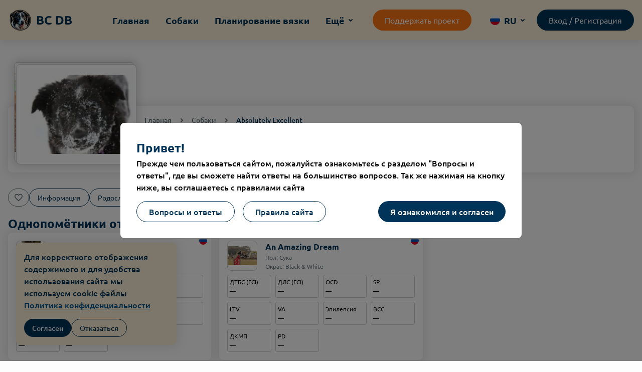

--- FILE ---
content_type: text/html;charset=utf-8
request_url: https://bc-db.ru/pets/40333/siblings
body_size: 30668
content:
<!DOCTYPE html><html lang="ru" dir="ltr"><head><meta charset="utf-8">
<meta name="viewport" content="width=device-width, initial-scale=1">
<title>Absolutely Excellent - Однопомётники | База родословных Бордер колли</title>
<meta name="msapplication-TileColor" content="#ffffff">
<meta name="theme-color" content="#ffffff">
<meta name="format-detection" content="telephone=no">
<link rel="apple-touch-icon" sizes="180x180" href="/apple-touch-icon.png">
<link rel="icon" type="image/png" sizes="32x32" href="/favicon-32x32.png">
<link rel="icon" type="image/png" sizes="16x16" href="/favicon-16x16.png">
<link rel="manifest" href="/site.webmanifest">
<link rel="shortcut icon" href="/favicon.ico">
<script src="https://mc.yandex.ru/metrika/tag.js" async></script>
<link rel="alternate" href="https://bc-db.ru/pets/40333/siblings" hreflang="ru">
<link rel="alternate" href="https://bc-db.ru/en/pets/40333/siblings" hreflang="en">
<link rel="alternate" href="https://bc-db.ru/de/pets/40333/siblings" hreflang="de">
<link rel="alternate" href="https://bc-db.ru/pl/pets/40333/siblings" hreflang="pl">
<link rel="alternate" href="https://bc-db.ru/cn/pets/40333/siblings" hreflang="cn">
<link rel="alternate" href="https://bc-db.ru/cz/pets/40333/siblings" hreflang="cz">
<link rel="alternate" href="https://bc-db.ru/lv/pets/40333/siblings" hreflang="lv">
<link rel="alternate" href="https://bc-db.ru/pets/40333/siblings" hreflang="x-default">
<link rel="canonical" href="https://bc-db.ru/pets/40333/siblings">
<meta content="lv" property="og:locale:alternate">
<meta name="description" content="Absolutely Excellent - Однопомётники">
<meta property="og:title" content="Absolutely Excellent - Однопомётники | База родословных Бордер колли">
<meta property="og:description" content="Absolutely Excellent - Однопомётники">
<meta property="og:type" content="website">
<meta property="og:image" content="https://api.bc-db.ru/img/eb24/b6/eb24b683a1dfdf88b7c38fc3aaa03550.jpg">
<meta property="og:image:secure_url" content="https://api.bc-db.ru/img/eb24/b6/eb24b683a1dfdf88b7c38fc3aaa03550.jpg">
<meta property="og:image:alt" content="Absolutely Excellent - Однопомётники | База родословных Бордер колли">
<meta property="og:image:type" content="image/png">
<meta property="og:image:width" content="1200">
<meta property="og:image:height" content="630">
<meta property="og:url" content="https://bc-db.ru/pets/40333/siblings">
<meta property="og:locale" content="ru">
<meta property="og:site_name" content="База родословных Бордер колли">
<meta name="twitter:title" content="Absolutely Excellent - Однопомётники | База родословных Бордер колли">
<meta name="twitter:image" content="https://api.bc-db.ru/img/eb24/b6/eb24b683a1dfdf88b7c38fc3aaa03550.jpg">
<meta name="twitter:image:alt" content="Absolutely Excellent - Однопомётники | База родословных Бордер колли">
<meta name="twitter:card" content="summary_large_image">
<meta name="twitter:description" content="Absolutely Excellent - Однопомётники">
<style>.page{min-height:calc(100vh - 197px)}@media (max-width:810px){.page{min-height:calc(100vh - 310px)}}</style>
<style>.header[data-v-9ccf1332]{background:var(--biedge);box-shadow:0 0 20px 3px rgba(31,32,48,.1);padding-bottom:16px;padding-top:16px;position:relative;z-index:50}.header__donate[data-v-9ccf1332]{margin-left:32px}.header__container[data-v-9ccf1332]{display:flex;justify-content:space-between}.header__logo[data-v-9ccf1332]{align-items:center;display:flex;text-decoration:none}.header__logo-image[data-v-9ccf1332]{height:48px;-o-object-fit:cover;object-fit:cover;width:48px}.header__logo-text[data-v-9ccf1332]{color:var(--primary);font-size:24px;font-weight:700;margin-left:8px}.header__menu[data-v-9ccf1332]{align-items:center;display:flex;margin-left:48px;padding-left:0}.header__menu-relative[data-v-9ccf1332]{margin-left:32px;position:relative}.header__menu-relative .header__menu-item[data-v-9ccf1332]{margin-left:0}.header__menu-item[data-v-9ccf1332]{align-items:center;color:var(--primary);display:flex;font-size:18px;font-weight:600;margin-left:32px;text-decoration:none;transition:color .3s}.header__menu-item.router-link-active[data-v-9ccf1332],.header__menu-item[data-v-9ccf1332]:hover{color:var(--primary-60)}.header__menu-item svg[data-v-9ccf1332]{transition:transform .3s ease}.header__menu-item svg.rotated[data-v-9ccf1332]{transform:rotate(180deg)}.header__menu-dropdown[data-v-9ccf1332]{background:#fff;border-radius:8px;box-shadow:0 4px 16px rgba(0,0,0,.1);display:none;left:0;overflow:hidden;padding:8px;position:absolute;top:150%;width:220px;z-index:60}.header__menu-dropdown--open[data-v-9ccf1332]{display:block}.header__menu-dropdown-item[data-v-9ccf1332]{align-items:center;background:#fff;background:var(--biedge);border-radius:8px;color:var(--primary);cursor:pointer;display:flex;font-size:18px;font-weight:600;padding:8px 16px;text-decoration:none;transition:background-color .4s ease,color .4s ease}.header__menu-dropdown-item+.header__menu-dropdown-item[data-v-9ccf1332]{margin-top:8px}.header__menu-dropdown-item--active[data-v-9ccf1332],.header__menu-dropdown-item.router-link-active[data-v-9ccf1332],.header__menu-dropdown-item[data-v-9ccf1332]:hover{background:var(--primary-60);color:#fff}.header__actions[data-v-9ccf1332]{align-items:center;display:grid;gap:16px;grid-template-columns:auto auto;margin-left:auto}@media (max-width:810px){.header[data-v-9ccf1332]{padding-bottom:8px;padding-top:8px}.header__menu[data-v-9ccf1332]{display:none}.header__actions[data-v-9ccf1332]{gap:0}.header__actions .button[data-v-9ccf1332]{display:none}.header__logo-image[data-v-9ccf1332]{height:30px;width:30px}.header__logo-text[data-v-9ccf1332]{font-size:18px}}</style>
<style>.container{margin:0 auto;padding-left:16px;padding-right:16px}.container--small{max-width:600px}.container--large{max-width:1280px}.container--middle{max-width:810px}</style>
<style>.button[data-v-9ae48083]{align-items:center;background-color:transparent;border:0;border-radius:var(--73abdffe);cursor:pointer;display:inline-flex;justify-content:center;margin:0;overflow:hidden;position:relative;text-align:center;text-decoration:none;transition:background-color .2s,color .2s,border-color .2s,box-shadow .2s;-webkit-user-select:none;-moz-user-select:none;user-select:none;vertical-align:bottom}.button[data-v-9ae48083] input{display:none}.button--has-icon[data-v-9ae48083] svg{margin-right:8px}.button--notif[data-v-9ae48083]:after{background:var(--blue);border-radius:100%;content:"";height:8px;position:absolute;right:8px;top:8px;width:8px}.button--block[data-v-9ae48083]{width:100%}.button--medium[data-v-9ae48083]{font-size:16px;height:42px;padding:8px 24px}.button--small[data-v-9ae48083]{font-size:14px;height:36px;padding:6px 16px}.button--smallest[data-v-9ae48083]{font-size:12px;height:26px;padding:4px 12px;white-space:nowrap}.button--smallest[data-v-9ae48083] svg{transform:scale(.7)}.button--large[data-v-9ae48083]{font-size:22px;padding:8px 24px}.button--primary[data-v-9ae48083]{background-color:var(--primary);color:#fff}.button--primary[data-v-9ae48083] svg{fill:#fff}.button--primary[data-v-9ae48083]:active,.button--primary[data-v-9ae48083]:hover{background-color:var(--primary-60)}.button--primary.button--outline[data-v-9ae48083]{background:transparent;border:1px solid var(--primary);color:var(--primary)}.button--primary.button--outline[data-v-9ae48083] svg{fill:var(--primary)}.button--primary.button--outline[data-v-9ae48083]:active,.button--primary.button--outline[data-v-9ae48083]:hover{background:var(--biedge)}.button--primary.button--outline.active[data-v-9ae48083],.button--primary.button--outline.router-link-exact-active[data-v-9ae48083]{background-color:var(--primary);color:#fff}.button--primary.button--outline.active[data-v-9ae48083] svg,.button--primary.button--outline.router-link-exact-active[data-v-9ae48083] svg{fill:#fff}.button--danger[data-v-9ae48083]{background-color:var(--red);color:#fff}.button--danger[data-v-9ae48083] svg{fill:#fff}.button--danger[data-v-9ae48083]:active,.button--danger[data-v-9ae48083]:hover{background-color:var(--red-90)}.button--danger.button--outline[data-v-9ae48083]{background:transparent;border:1px solid var(--red);color:var(--red)}.button--danger.button--outline[data-v-9ae48083] svg{fill:var(--red)}.button--danger.button--outline[data-v-9ae48083]:active,.button--danger.button--outline[data-v-9ae48083]:hover{background:var(--red);color:#fff}.button--danger.button--outline.active[data-v-9ae48083],.button--danger.button--outline.router-link-exact-active[data-v-9ae48083]{background-color:var(--red);color:#fff}.button--danger.button--outline.active[data-v-9ae48083] svg,.button--danger.button--outline.router-link-exact-active[data-v-9ae48083] svg{fill:#fff}.button--success[data-v-9ae48083]{background-color:var(--green);color:#fff}.button--success[data-v-9ae48083] svg{fill:#fff}.button--success[data-v-9ae48083]:active,.button--success[data-v-9ae48083]:hover{background-color:var(--green-90)}.button--success.button--outline[data-v-9ae48083]{background:transparent;border:1px solid var(--green);color:var(--green)}.button--success.button--outline[data-v-9ae48083] svg{fill:var(--green)}.button--success.button--outline[data-v-9ae48083]:active,.button--success.button--outline[data-v-9ae48083]:hover{background:var(--green);color:#fff}.button--success.button--outline.active[data-v-9ae48083],.button--success.button--outline.router-link-exact-active[data-v-9ae48083]{background-color:var(--green);color:#fff}.button--success.button--outline.active[data-v-9ae48083] svg,.button--success.button--outline.router-link-exact-active[data-v-9ae48083] svg{fill:#fff}.button--orange[data-v-9ae48083]{background-color:var(--orange);color:#fff}.button--orange[data-v-9ae48083] svg{fill:#fff}.button--orange[data-v-9ae48083]:active,.button--orange[data-v-9ae48083]:hover{background-color:var(--orange-80)}.button--orange.button--outline[data-v-9ae48083]{background:transparent;border:1px solid var(--orange);color:var(--orange)}.button--orange.button--outline[data-v-9ae48083] svg{fill:var(--orange)}.button--orange.button--outline[data-v-9ae48083]:active,.button--orange.button--outline[data-v-9ae48083]:hover{background:var(--orange);color:#fff}.button--orange.button--outline.active[data-v-9ae48083],.button--orange.button--outline.router-link-exact-active[data-v-9ae48083]{background-color:var(--orange);color:#fff}.button--orange.button--outline.active[data-v-9ae48083] svg,.button--orange.button--outline.router-link-exact-active[data-v-9ae48083] svg{fill:#fff}.button--no-padding[data-v-9ae48083]{padding:0}.button[data-v-9ae48083]:disabled{opacity:.5;pointer-events:none;-webkit-user-select:none;-moz-user-select:none;user-select:none}</style>
<style>.lang-select[data-v-2dc02160]{position:relative}.lang-select__icon[data-v-2dc02160]{height:20px;margin-right:8px;width:20px}.lang-select__current[data-v-2dc02160]{align-items:center;color:var(--primary);cursor:pointer;display:flex;font-size:18px;font-weight:600}.lang-select__current svg[data-v-2dc02160]{transition:transform .3s ease}.lang-select__current svg.rotated[data-v-2dc02160]{transform:rotate(180deg)}.lang-select__dropdown[data-v-2dc02160]{background:#fff;border-radius:8px;box-shadow:0 4px 16px rgba(0,0,0,.1);display:none;left:0;overflow:hidden;padding:8px;position:absolute;top:40px;width:200px;z-index:80}.lang-select__dropdown--open[data-v-2dc02160]{display:grid;gap:8px;grid-template-columns:1fr 1fr}.lang-select__item[data-v-2dc02160]{align-items:center;background:#fff;background:var(--biedge);border-radius:8px;color:var(--primary);cursor:pointer;display:flex;font-size:18px;font-weight:600;padding:8px 16px;transition:background-color .4s ease,color .4s ease}.lang-select__item--active[data-v-2dc02160],.lang-select__item[data-v-2dc02160]:hover{background:var(--primary-60);color:#fff}@media (max-width:810px){.lang-select__dropdown[data-v-2dc02160]{left:auto;right:0;top:150%}}</style>
<style>.user[data-v-2115a1bb]{align-items:center;cursor:pointer;display:flex;position:relative}.user svg[data-v-2115a1bb]{transition:transform .3s ease}.user svg.rotated[data-v-2115a1bb]{transform:rotate(180deg)}.user__dropdown[data-v-2115a1bb]{background:#fff;border-radius:8px;box-shadow:0 4px 16px rgba(0,0,0,.1);display:none;gap:8px;grid-template-columns:1fr 1fr;min-width:410px;overflow:hidden;padding:8px;position:absolute;right:0;top:130%;width:100%;z-index:30}.user__dropdown--open[data-v-2115a1bb]{display:grid}.user__dropdown-item[data-v-2115a1bb]{align-items:center;background:#fff;background:var(--biedge);border-radius:8px;color:var(--primary);cursor:pointer;display:flex;font-size:18px;font-weight:500;padding:8px 16px;text-decoration:none;transition:background-color .4s ease,color .4s ease}.user__dropdown-item.premium[data-v-2115a1bb]{background:var(--orange);color:#fff}.user__dropdown-item--active[data-v-2115a1bb],.user__dropdown-item.router-link-active[data-v-2115a1bb],.user__dropdown-item[data-v-2115a1bb]:hover{background:var(--primary-60);color:#fff}.nickname[data-v-2115a1bb]{color:var(--primary);font-size:18px;font-weight:600;margin-right:8px;transition:color .4s ease}.nickname[data-v-2115a1bb]:hover{color:var(--blue)}.img.premium[data-v-2115a1bb] img{border:2px solid var(--orange)}.img[data-v-2115a1bb] img{border:2px solid var(--blue);border-radius:100%;height:40px;-o-object-fit:cover;object-fit:cover;width:40px}@media (max-width:810px){.header-user[data-v-2115a1bb]{display:none}}</style>
<style>.pet-image[data-v-96b5475f]{position:relative}.pet-image .dots[data-v-96b5475f],.pet-image__carousel[data-v-96b5475f]{display:none}.pet[data-v-96b5475f]{position:relative}.pet__breed[data-v-96b5475f],.pet__siblings[data-v-96b5475f]{display:grid;gap:16px;grid-template-columns:repeat(7,1fr)}.pet__main-microdata h2[data-v-96b5475f],.pet__main-microdata span[data-v-96b5475f]{display:none}.pet__main-hide[data-v-96b5475f],.pet__main-hide-wrapper[data-v-96b5475f]{align-items:center;display:flex;flex-direction:column}.pet__main-hide-wrapper[data-v-96b5475f]{gap:16px;max-width:480px;text-align:center}.pet__main-hide-img[data-v-96b5475f]{max-width:220px;width:100%}.pet__main-moderated[data-v-96b5475f]{background:#fff;display:flex;font-size:26px;font-weight:700;height:100%;justify-content:center;left:0;padding-left:16px;padding-right:16px;padding-top:128px;position:absolute;text-align:center;top:0;width:100%;z-index:10}.pet__main-moderated-content[data-v-96b5475f]{display:flex;flex-direction:column;gap:16px}.pet__main-moderated-actions[data-v-96b5475f]{display:grid;gap:16px;grid-template-columns:1fr 1fr}.pet-info[data-v-96b5475f] .title{align-items:center;display:flex;margin-right:auto}.pet-info[data-v-96b5475f] .title svg{height:32px;margin-left:8px;width:32px}.pet-info__meta[data-v-96b5475f]{align-items:center;display:flex;justify-content:space-between;margin-bottom:16px}.pet-info__meta .breadcrumbs[data-v-96b5475f]{padding-bottom:0;padding-top:0}.pet-info__head[data-v-96b5475f]{align-items:center;display:flex;justify-content:space-between}.pet-info__head .button[data-v-96b5475f]{margin-left:16px}.pet__main-info[data-v-96b5475f]{display:grid;gap:16px;grid-template-columns:70% auto}.pet__main-info-grid[data-v-96b5475f]{align-items:start;display:grid;gap:16px;grid-template-columns:1fr 1fr}.pet__main-info-table[data-v-96b5475f]{font-size:14px;width:100%}.pet__main-info-table td[data-v-96b5475f]{padding:4px 0}.pet__main-info-table td a[data-v-96b5475f]{color:var(--primary);text-decoration:underline}.pet__main-info-table td svg[data-v-96b5475f]{margin-bottom:-8px;transform:scale(.6)}.pet__main-info-table td[data-v-96b5475f]:first-child{color:var(--grey-60);min-width:185px}.pet__main-info-head[data-v-96b5475f]{align-items:center;display:flex;justify-content:space-between;margin-bottom:16px}.pet__main-info-head .title[data-v-96b5475f]{margin-bottom:0}.pet__tabs-wrapper[data-v-96b5475f]{display:flex;gap:16px;margin-bottom:16px;margin-top:32px}.pet__tabs-wrapper.owner[data-v-96b5475f]{margin-top:0}.pet__tabs-wrapper .like[data-v-96b5475f]{border-radius:24px}.pet .tab[data-v-96b5475f] .button{margin-top:16px}.pet__main-block[data-v-96b5475f]{margin-top:100px}.pet__main-content[data-v-96b5475f]{display:grid;gap:16px;grid-template-columns:240px auto}.pet[data-v-96b5475f] .pet__main-img{background:#fff;border:1px solid var(--grey-20);border-radius:8px;box-shadow:0 0 20px 3px rgba(31,32,48,.1);cursor:pointer;height:200px;margin:-100px 0 0;-o-object-fit:contain;object-fit:contain;-o-object-position:center center;object-position:center center;position:relative;width:240px;z-index:50}.pet[data-v-96b5475f] .pet__main-img.below{left:-4px;position:absolute;top:-4px;z-index:1}.pet[data-v-96b5475f] .pet__main-img.below.back{left:-8px;top:-8px}.pet[data-v-96b5475f] .no-img-picture img{background:#fff;-o-object-fit:contain;object-fit:contain}.pet-health__grid[data-v-96b5475f]{display:grid;gap:16px;grid-template-columns:repeat(6,1fr)}.pet-health__grid .divider[data-v-96b5475f]{border-top:1px solid var(--grey-10);grid-column:span 6;margin-bottom:0;margin-top:0;width:100%}.pet-health__item[data-v-96b5475f]{border:1px solid var(--grey-20);border-radius:8px;padding:8px;position:relative}.pet-health__item .title[data-v-96b5475f]{align-items:center;color:var(--grey-60);display:flex;font-size:14px;width:100%}.pet-health__item .title svg[data-v-96b5475f]{fill:var(--grey-60)}.pet-health__item .title svg.red[data-v-96b5475f]{fill:var(--red)}.pet-health__item .icon[data-v-96b5475f]{cursor:pointer;position:absolute;right:4px;top:4px;transform:scale(.8);fill:var(--grey-60);transition:all .4s ease}.pet-health__item .icon[data-v-96b5475f]:hover{fill:#000}.pet-health__item .icon.bottom[data-v-96b5475f]{bottom:4px;top:auto}.pet-health__item.wide[data-v-96b5475f]{grid-column:span 2}.pet-health__item .green[data-v-96b5475f]{color:var(--green)}.pet-health__item .red[data-v-96b5475f]{color:var(--red)}.pet-health__item .orange[data-v-96b5475f]{color:var(--orange)}.pet-health__item a[data-v-96b5475f]{color:var(--blue);font-size:14px;line-height:12px;word-wrap:break-word}@media (max-width:810px){.pet[data-v-96b5475f]{padding-top:0}.pet__main-hide[data-v-96b5475f]{padding-bottom:32px;padding-top:32px}.pet__main-info-head[data-v-96b5475f]{align-items:center}.pet__main-info-grid[data-v-96b5475f]{gap:0;grid-template-columns:auto}.pet__main-info-table td[data-v-96b5475f]{vertical-align:top}.pet__main-info-table td[data-v-96b5475f]:first-child{width:180px}.pet__main-block[data-v-96b5475f]{background:transparent;border-radius:0;box-shadow:none;margin-left:-16px;margin-right:-16px;margin-top:0;padding:0}.pet__main-content[data-v-96b5475f],.pet__main-info[data-v-96b5475f]{grid-template-columns:auto}.pet__main-content[data-v-96b5475f]{gap:0}.pet[data-v-96b5475f] .pet__main-img{border:0;border-radius:0;box-shadow:none;height:300px;margin-top:0;width:100%}.pet[data-v-96b5475f] .pet__main-img.desktop{display:none}.pet__tabs[data-v-96b5475f]{display:flex;overflow:scroll;scrollbar-width:none;-ms-overflow-style:none;margin-left:-16px;margin-right:-16px;padding-left:16px;padding-right:16px}.pet__tabs[data-v-96b5475f]::-webkit-scrollbar{-webkit-appearance:none;display:none}.pet__tabs-wrapper[data-v-96b5475f]{gap:8px;margin-top:16px}.pet__tabs-wrapper[data-v-96b5475f] .button{white-space:nowrap}.pet-info[data-v-96b5475f]{padding-left:16px;padding-right:16px}.pet-info__meta[data-v-96b5475f]{display:none}.pet-info__head .title[data-v-96b5475f]{display:block;line-height:1.3}.pet-info__head .button[data-v-96b5475f],.pet-info__head .title svg[data-v-96b5475f]{display:none}.pet-info .title[data-v-96b5475f]{margin-top:16px}.pet-info .title svg[data-v-96b5475f]{height:22px;margin-left:8px;width:22px}.pet-image[data-v-96b5475f]{z-index:10}.pet-image .dots[data-v-96b5475f]{display:flex}.pet-image__carousel[data-v-96b5475f]{display:block}.pet-image[data-v-96b5475f] .carousel__slide picture{width:100%}.pet-health__grid[data-v-96b5475f]{grid-template-columns:1fr 1fr}.pet-health__grid .divider[data-v-96b5475f]{grid-column:span 2}.pet-health__grid div[data-v-96b5475f]:empty{display:none}}</style>
<style>.carousel__pagination-button:after{border-radius:4px}.carousel__pagination-button--active:after,.carousel__pagination-button:hover:after{background:var(--primary)}</style>
<style>.footer[data-v-1b5769d4]{background:var(--biedge);margin-top:auto;padding-bottom:32px;padding-top:32px}.footer__container[data-v-1b5769d4]{display:grid;gap:32px;grid-template-columns:auto 100px}.footer__right[data-v-1b5769d4]{display:flex;gap:8px}.footer__content[data-v-1b5769d4]{color:var(--grey-80);font-size:14px}.footer__link[data-v-1b5769d4]{color:var(--primary);font-size:14px;text-decoration:underline}.footer__links[data-v-1b5769d4]{align-items:center;display:flex;gap:16px}@media (max-width:810px){.footer[data-v-1b5769d4]{min-height:264px;padding-bottom:84px}.footer__container[data-v-1b5769d4]{gap:8px;grid-template-columns:auto}.footer__links[data-v-1b5769d4]{align-items:flex-start;flex-direction:column;gap:8px}}</style>
<style>.bottom-sheet[data-v-a2d2261f]{background:#fff;bottom:-100%;box-shadow:0 -8px 20px 0 rgba(125,91,91,.47);left:0;padding:16px;position:fixed;transition:bottom .4s ease;width:100%;z-index:20}.bottom-sheet .title[data-v-a2d2261f]:first-child{margin-top:0}.bottom-sheet.open[data-v-a2d2261f]{bottom:63px}.bottom-sheet__item[data-v-a2d2261f]{background:var(--biedge);border-radius:8px;color:var(--primary);display:block;font-size:18px;font-weight:500;padding:8px 16px;text-decoration:none;transition:color .4s ease,background-color .4s ease}.bottom-sheet__item.router-link-active[data-v-a2d2261f],.bottom-sheet__item.router-link-exact-active[data-v-a2d2261f],.bottom-sheet__item[data-v-a2d2261f]:active,.bottom-sheet__item[data-v-a2d2261f]:hover{background:var(--primary);color:#fff}.bottom-sheet__item+.bottom-sheet__item[data-v-a2d2261f]{margin-top:8px}.bottom-sheet__item.premium[data-v-a2d2261f]{background:var(--orange);color:#fff}.menu[data-v-a2d2261f]{background:var(--primary);bottom:0;display:none;left:0;position:fixed;width:100%;z-index:100}.menu__img.premium[data-v-a2d2261f] img{border:2px solid var(--orange)}.menu__img[data-v-a2d2261f] img{border:2px solid var(--biedge);border-radius:40px;height:24px;-o-object-fit:cover;object-fit:cover;width:24px}.menu .wide[data-v-a2d2261f]{display:grid;gap:8px;grid-template-columns:1fr 1fr;margin-top:8px}.menu .wide .bottom-sheet__item+.bottom-sheet__item[data-v-a2d2261f]{margin-top:0}.menu .wide+.bottom-sheet__item[data-v-a2d2261f]{margin-top:8px}.menu__container[data-v-a2d2261f]{display:grid;gap:8px;grid-template-columns:repeat(5,1fr);padding:8px;z-index:70}.menu__container[data-v-a2d2261f],.menu__item[data-v-a2d2261f]{background:var(--primary);position:relative}.menu__item[data-v-a2d2261f]{align-items:center;border-radius:8px;display:flex;flex-direction:column;padding:4px;text-decoration:none;transition:all .4s ease;-webkit-user-select:none;-moz-user-select:none;user-select:none;width:100%}.menu__item .overlay[data-v-a2d2261f]{display:block;height:100%;left:0;position:absolute;top:0;width:100%;z-index:10}.menu__item path[data-v-a2d2261f],.menu__item svg[data-v-a2d2261f]{fill:var(--biedge);position:relative;transition:all .4s ease;z-index:5}.menu__item span[data-v-a2d2261f]{color:var(--biedge);font-size:10px;transition:all .4s ease;-webkit-user-select:none;-moz-user-select:none;user-select:none}.menu__item.router-link-active[data-v-a2d2261f],.menu__item.router-link-exact-active[data-v-a2d2261f],.menu__item[data-v-a2d2261f]:active{background:var(--biedge);border-radius:8px}.menu__item.router-link-active span[data-v-a2d2261f],.menu__item.router-link-exact-active span[data-v-a2d2261f],.menu__item:active span[data-v-a2d2261f]{color:var(--primary)}.menu__item.router-link-active path[data-v-a2d2261f],.menu__item.router-link-active svg[data-v-a2d2261f],.menu__item.router-link-exact-active path[data-v-a2d2261f],.menu__item.router-link-exact-active svg[data-v-a2d2261f],.menu__item:active path[data-v-a2d2261f],.menu__item:active svg[data-v-a2d2261f]{fill:var(--primary)}.menu .title[data-v-a2d2261f]{margin-top:16px}@media (max-width:810px){.menu[data-v-a2d2261f]{display:block}}</style>
<style>.title[data-v-50f2ff04]{color:var(--primary)}.title:is(h1[data-v-50f2ff04]){font-size:36px}.title:is(h2[data-v-50f2ff04]){font-size:24px;margin-bottom:16px}.title:is(h3[data-v-50f2ff04]){font-size:18px;margin-bottom:12px}.title:is(h4[data-v-50f2ff04]){font-size:16px}.title:is(h5[data-v-50f2ff04]){font-size:14px}@media (max-width:810px){.title[data-v-50f2ff04]{color:var(--primary)}.title:is(h1[data-v-50f2ff04]){font-size:22px}.title:is(h2[data-v-50f2ff04]){font-size:20px;margin-bottom:16px}.title:is(h3[data-v-50f2ff04]){font-size:18px}.title:is(h4[data-v-50f2ff04]){font-size:16px}.title:is(h5[data-v-50f2ff04]){font-size:14px}}</style>
<style>.cookie[data-v-c26d5800]{background:var(--biedge);border-radius:8px;bottom:32px;box-shadow:0 0 20px 3px rgba(31,32,48,.102);color:var(--primary);font-weight:500;left:32px;max-width:320px;padding:16px;position:fixed;width:100%;z-index:100}.cookie[data-v-c26d5800],.cookie__actions[data-v-c26d5800]{align-items:center;gap:16px}.cookie__actions[data-v-c26d5800]{display:flex;margin-top:16px}.cookie[data-v-c26d5800] a{color:var(--primary-60);text-decoration:underline}@media (max-width:810px){.cookie[data-v-c26d5800]{bottom:84px;font-size:14px;grid-template-columns:70% auto}}</style>
<style>.section--p-top-xs[data-v-2f5d2631]{padding-top:8px}.section--p-top-sm[data-v-2f5d2631]{padding-top:16px}.section--p-top-md[data-v-2f5d2631]{padding-top:32px}.section--p-top-lg[data-v-2f5d2631]{padding-top:64px}.section--p-bottom-xs[data-v-2f5d2631]{padding-bottom:8px}.section--p-bottom-sm[data-v-2f5d2631]{padding-bottom:16px}.section--p-bottom-md[data-v-2f5d2631]{padding-bottom:32px}.section--p-bottom-lg[data-v-2f5d2631]{padding-bottom:64px}@media (max-width:810px){.section--p-top-xs[data-v-2f5d2631]{padding-top:8px}.section--p-top-sm[data-v-2f5d2631]{padding-top:16px}.section--p-top-md[data-v-2f5d2631]{padding-top:12px}.section--p-top-lg[data-v-2f5d2631]{padding-top:16px}.section--p-bottom-xs[data-v-2f5d2631]{padding-bottom:8px}.section--p-bottom-sm[data-v-2f5d2631]{padding-bottom:16px}.section--p-bottom-md[data-v-2f5d2631]{padding-bottom:12px}.section--p-bottom-lg[data-v-2f5d2631]{padding-bottom:16px}}</style>
<style>.block[data-v-2650634e]{background:#fff;border-radius:8px;box-shadow:var(--shadow);padding:16px;position:relative}</style>
<style>.breadcrumbs[data-v-86c4f3c4]{align-items:center;display:flex;padding-bottom:16px;padding-top:16px}.breadcrumbs__item[data-v-86c4f3c4]{align-items:center;color:var(--grey-60);display:flex;font-size:14px;font-style:normal;font-weight:500;line-height:20px;text-decoration:none}.breadcrumbs__item.active a[data-v-86c4f3c4]{color:var(--primary)}.breadcrumbs__icon[data-v-86c4f3c4]{margin-left:8px;margin-right:8px;transform:rotate(-90deg)}.breadcrumbs__icon[data-v-86c4f3c4] path{stroke:var(--grey-60)}@media (max-width:810px){.breadcrumbs[data-v-86c4f3c4]{display:none}}</style>
<style>.like[data-v-4c38ec3b]{align-items:center;background:#fff;border:1px solid var(--grey-60);border-radius:8px;color:var(--grey-60);cursor:pointer;display:inline-flex;justify-content:center;margin:0;overflow:hidden;position:relative;text-align:center;transition:.4s ease;-webkit-user-select:none;-moz-user-select:none;user-select:none;vertical-align:bottom}.like--small[data-v-4c38ec3b]{font-size:14px;padding:0 8px 0 2px}.like--small svg[data-v-4c38ec3b]{transform:scale(.6)}.like--small.like--empty[data-v-4c38ec3b]{padding-right:2px}.like--medium[data-v-4c38ec3b]{font-size:18px;height:36px;padding:4px 8px}.like--medium svg[data-v-4c38ec3b]{transform:scale(.8)}.like[data-v-4c38ec3b]:hover{border:1px solid var(--red)}.like:hover svg[data-v-4c38ec3b]{fill:var(--red)}.like svg[data-v-4c38ec3b]{fill:var(--grey-60);transition:.4s ease}.like--liked[data-v-4c38ec3b]{background:var(--red);border:1px solid var(--red);color:#fff}.like--liked svg[data-v-4c38ec3b]{fill:#fff}.like--liked[data-v-4c38ec3b]:hover{background:var(--red-90);border:1px solid var(--red-90);color:#fff}.like--liked:hover svg[data-v-4c38ec3b]{fill:#fff}</style>
<style>.alert[data-v-c27ab9fb]{border:1px solid var(--line);border-radius:8px;padding:16px}.alert--block[data-v-c27ab9fb]{display:block}.alert--flex[data-v-c27ab9fb]{align-items:center;display:flex}.alert--flex[data-v-c27ab9fb] .loader{margin-right:16px}.alert--biedge[data-v-c27ab9fb]{background-color:var(--biedge);color:var(--primary)}.alert--danger[data-v-c27ab9fb]{background-color:var(--red);color:#fff}.alert--primary[data-v-c27ab9fb]{background-color:var(--primary);color:#fff}.alert--success[data-v-c27ab9fb]{background-color:var(--green);color:#fff}.alert[data-v-c27ab9fb] p+.button{margin-top:16px}</style>
<style>.green[data-v-522303b8]{color:var(--green)}.red[data-v-522303b8]{color:var(--red)}.orange[data-v-522303b8]{color:var(--orange)}</style>
<style>.pet-siblings[data-v-99968373]{display:grid;gap:16px;grid-template-columns:repeat(3,1fr)}.pet-siblings__sub[data-v-99968373]{margin-top:32px}.alert+.alert[data-v-99968373],.pet-siblings+.alert[data-v-99968373]{margin-top:16px}@media (max-width:810px){.pet-siblings[data-v-99968373]{grid-template-columns:auto}}</style>
<style>.pet-card[data-v-abc7e3f2]{background:#fff;border-radius:8px;box-shadow:0 0 20px 3px rgba(31,32,48,.1);padding:16px;position:relative}.pet-card__grid[data-v-abc7e3f2]{display:grid;gap:16px;grid-template-columns:60px auto}.pet-card__health[data-v-abc7e3f2]{display:grid;gap:8px;grid-template-columns:repeat(4,1fr);margin-top:8px}.pet-card__health-item[data-v-abc7e3f2]{border:1px solid var(--grey-20);border-radius:4px;font-size:12px;padding:4px}.pet-card__health-item .green[data-v-abc7e3f2]{color:var(--green)}.pet-card__health-item .red[data-v-abc7e3f2]{color:var(--red)}.pet-card__health-item .orange[data-v-abc7e3f2]{color:var(--orange)}.pet-card__country[data-v-abc7e3f2]{position:absolute;right:8px;top:8px;z-index:20}.pet-card img.pet-card__flag[data-v-abc7e3f2]{width:16px}.pet-card[data-v-abc7e3f2] .pet-card__img{border:1px solid var(--grey-20);border-radius:8px;height:60px;-o-object-fit:contain;object-fit:contain;-o-object-position:center center;object-position:center center;width:60px}.pet-card__full-name[data-v-abc7e3f2]{color:var(--primary);font-size:16px;font-weight:600;transition:color .4s ease}.pet-card__info[data-v-abc7e3f2]{color:var(--grey-60);font-size:12px}.pet-card__link[data-v-abc7e3f2]{bottom:0;display:block;height:100%;left:0;position:absolute;right:0;top:0;width:100%;z-index:10}.pet-card[data-v-abc7e3f2] img{width:100%}.pet-card:hover .pet-card__full-name[data-v-abc7e3f2]{color:var(--primary-40)}@media (max-width:810px){.pet-card[data-v-abc7e3f2]{border-radius:8px;padding:8px}.pet-card__full-name[data-v-abc7e3f2]{font-size:14px}.pet-card__info[data-v-abc7e3f2]{font-size:12px}.pet-card[data-v-abc7e3f2] .pet-card__img{border-radius:4px;height:60px;width:60px}}</style>
<style>:root{--biedge:#fceed5;--biedge-80:#f7dba7;--primary:#003459;--primary-80:#002a48;--primary-60:#00528c;--primary-40:#0078cd;--grey-60:#667479;--grey-80:#656565;--grey-40:#99a2a5;--grey-20:#ccd1d2;--grey-10:#ebeeef;--red:#ff564f;--red-80:#ff7f7a;--red-90:#d03a34;--green:#34c759;--green-90:#1d8d3b;--blue:#00a7e7;--pink:#e62aff;--orange:#fa7517;--yellow:#fac517;--orange-80:#bb540c;--color-heart:#ea442b;--easing:cubic-bezier(0.7,0,0.3,1);--duration:0.5s;--line:rgba(16,24,40,.08);--shadow:0 0 20px 3px rgba(31,32,48,.1);--success-gradient:radial-gradient(100% 100% at 50% 0%,#34d399 0%,#22c55e 70%);--card:rgba(16,24,40,.04);--jivoMobileOffsetBottom:127px!important}</style>
<style>*,:after,:before{box-sizing:border-box;outline:none;-webkit-tap-highlight-color:transparent!important}ol[class],ul[class]{padding:0}blockquote,body,dd,dl,figcaption,figure,h1,h2,h3,h4,li,ol[class],p,ul[class]{margin:0}body{background:#fdfdfd;font-family:Ubuntu,sans-serif;line-height:1.5;min-height:100vh;scroll-behavior:smooth;text-rendering:optimizeSpeed}ol[class],ul[class]{list-style:none}a:not([class]){-webkit-text-decoration-skip:ink;text-decoration-skip-ink:auto}img{display:block;max-width:100%}article>*+*{margin-top:1em}button,input,select,textarea{font:inherit}.vel-img{box-shadow:none!important}@media (prefers-reduced-motion:reduce){*{animation-duration:.01ms!important;animation-iteration-count:1!important;scroll-behavior:auto!important;transition-duration:.01ms!important}}</style>
<style>.vfm--fixed{position:fixed}.vfm--absolute{position:absolute}.vfm--inset{bottom:0;left:0;right:0;top:0}.vfm--overlay{background-color:#00000080;z-index:-1}.vfm--prevent-none{pointer-events:none}.vfm--prevent-auto{pointer-events:auto}.vfm--outline-none:focus{outline:none}@keyframes fade-in{0%{opacity:0}to{opacity:1}}@keyframes fade-out{0%{opacity:1}to{opacity:0}}.vfm-fade-enter-active{animation:fade-in .3s ease}.vfm-fade-leave-active{animation:fade-out .3s ease}.vfm-bounce-back{transition-duration:.3s;transition-property:transform}.vfm-slide-down-enter-active,.vfm-slide-down-leave-active,.vfm-slide-up-enter-active,.vfm-slide-up-leave-active{transition:transform .3s ease}.vfm-slide-down-enter-from,.vfm-slide-down-leave-to{transform:translateY(100vh)!important}.vfm-slide-up-enter-from,.vfm-slide-up-leave-to{transform:translateY(-100vh)!important}.vfm-slide-left-enter-active,.vfm-slide-left-leave-active,.vfm-slide-right-enter-active,.vfm-slide-right-leave-active{transition:transform .3s ease}.vfm-slide-right-enter-from,.vfm-slide-right-leave-to{transform:translate(100vw)!important}.vfm-slide-left-enter-from,.vfm-slide-left-leave-to{transform:translate(-100vw)!important}.vfm-swipe-banner-back,.vfm-swipe-banner-forward{bottom:0;position:fixed;top:0;width:27px;z-index:10}.vfm-swipe-banner-back{left:0}.vfm-swipe-banner-forward{right:0}</style>
<style>@font-face{font-display:swap;font-family:Ubuntu;font-style:normal;font-weight:400;src:url(/_nuxt/Ubuntu-400-1.fjYYOex7.woff2) format("woff2");unicode-range:u+0460-052f,u+1c80-1c8a,u+20b4,u+2de0-2dff,u+a640-a69f,u+fe2e-fe2f}@font-face{font-display:swap;font-family:Ubuntu;font-style:normal;font-weight:400;src:url(/_nuxt/Ubuntu-400-2._TmXfJZn.woff2) format("woff2");unicode-range:u+0301,u+0400-045f,u+0490-0491,u+04b0-04b1,u+2116}@font-face{font-display:swap;font-family:Ubuntu;font-style:normal;font-weight:400;src:url(/_nuxt/Ubuntu-400-3.ngQ3LsyW.woff2) format("woff2");unicode-range:u+1f??}@font-face{font-display:swap;font-family:Ubuntu;font-style:normal;font-weight:400;src:url(/_nuxt/Ubuntu-400-4.BmiWtLfi.woff2) format("woff2");unicode-range:u+0370-0377,u+037a-037f,u+0384-038a,u+038c,u+038e-03a1,u+03a3-03ff}@font-face{font-display:swap;font-family:Ubuntu;font-style:normal;font-weight:400;src:url(/_nuxt/Ubuntu-400-5.W-lDY8bt.woff2) format("woff2");unicode-range:u+0100-02ba,u+02bd-02c5,u+02c7-02cc,u+02ce-02d7,u+02dd-02ff,u+0304,u+0308,u+0329,u+1d00-1dbf,u+1e00-1e9f,u+1ef2-1eff,u+2020,u+20a0-20ab,u+20ad-20c0,u+2113,u+2c60-2c7f,u+a720-a7ff}@font-face{font-display:swap;font-family:Ubuntu;font-style:normal;font-weight:400;src:url(/_nuxt/Ubuntu-400-6.kCduhcuk.woff2) format("woff2");unicode-range:u+00??,u+0131,u+0152-0153,u+02bb-02bc,u+02c6,u+02da,u+02dc,u+0304,u+0308,u+0329,u+2000-206f,u+20ac,u+2122,u+2191,u+2193,u+2212,u+2215,u+feff,u+fffd}@font-face{font-display:swap;font-family:Ubuntu;font-style:normal;font-weight:500;src:url(/_nuxt/Ubuntu-500-7.AHHj4KFH.woff2) format("woff2");unicode-range:u+0460-052f,u+1c80-1c8a,u+20b4,u+2de0-2dff,u+a640-a69f,u+fe2e-fe2f}@font-face{font-display:swap;font-family:Ubuntu;font-style:normal;font-weight:500;src:url(/_nuxt/Ubuntu-500-8.VPfhwaAP.woff2) format("woff2");unicode-range:u+0301,u+0400-045f,u+0490-0491,u+04b0-04b1,u+2116}@font-face{font-display:swap;font-family:Ubuntu;font-style:normal;font-weight:500;src:url(/_nuxt/Ubuntu-500-9.dNMAqqaA.woff2) format("woff2");unicode-range:u+1f??}@font-face{font-display:swap;font-family:Ubuntu;font-style:normal;font-weight:500;src:url(/_nuxt/Ubuntu-500-10.dyJmAMhz.woff2) format("woff2");unicode-range:u+0370-0377,u+037a-037f,u+0384-038a,u+038c,u+038e-03a1,u+03a3-03ff}@font-face{font-display:swap;font-family:Ubuntu;font-style:normal;font-weight:500;src:url(/_nuxt/Ubuntu-500-11.86xn7lSG.woff2) format("woff2");unicode-range:u+0100-02ba,u+02bd-02c5,u+02c7-02cc,u+02ce-02d7,u+02dd-02ff,u+0304,u+0308,u+0329,u+1d00-1dbf,u+1e00-1e9f,u+1ef2-1eff,u+2020,u+20a0-20ab,u+20ad-20c0,u+2113,u+2c60-2c7f,u+a720-a7ff}@font-face{font-display:swap;font-family:Ubuntu;font-style:normal;font-weight:500;src:url(/_nuxt/Ubuntu-500-12.p4xgkHzG.woff2) format("woff2");unicode-range:u+00??,u+0131,u+0152-0153,u+02bb-02bc,u+02c6,u+02da,u+02dc,u+0304,u+0308,u+0329,u+2000-206f,u+20ac,u+2122,u+2191,u+2193,u+2212,u+2215,u+feff,u+fffd}@font-face{font-display:swap;font-family:Ubuntu;font-style:normal;font-weight:700;src:url(/_nuxt/Ubuntu-700-13.FVM8CUyu.woff2) format("woff2");unicode-range:u+0460-052f,u+1c80-1c8a,u+20b4,u+2de0-2dff,u+a640-a69f,u+fe2e-fe2f}@font-face{font-display:swap;font-family:Ubuntu;font-style:normal;font-weight:700;src:url(/_nuxt/Ubuntu-700-14.heKZStD-.woff2) format("woff2");unicode-range:u+0301,u+0400-045f,u+0490-0491,u+04b0-04b1,u+2116}@font-face{font-display:swap;font-family:Ubuntu;font-style:normal;font-weight:700;src:url(/_nuxt/Ubuntu-700-15.SpTj5H3k.woff2) format("woff2");unicode-range:u+1f??}@font-face{font-display:swap;font-family:Ubuntu;font-style:normal;font-weight:700;src:url(/_nuxt/Ubuntu-700-16.CW52rtHk.woff2) format("woff2");unicode-range:u+0370-0377,u+037a-037f,u+0384-038a,u+038c,u+038e-03a1,u+03a3-03ff}@font-face{font-display:swap;font-family:Ubuntu;font-style:normal;font-weight:700;src:url(/_nuxt/Ubuntu-700-17.94j-5TML.woff2) format("woff2");unicode-range:u+0100-02ba,u+02bd-02c5,u+02c7-02cc,u+02ce-02d7,u+02dd-02ff,u+0304,u+0308,u+0329,u+1d00-1dbf,u+1e00-1e9f,u+1ef2-1eff,u+2020,u+20a0-20ab,u+20ad-20c0,u+2113,u+2c60-2c7f,u+a720-a7ff}@font-face{font-display:swap;font-family:Ubuntu;font-style:normal;font-weight:700;src:url(/_nuxt/Ubuntu-700-18.5WMBMzZ9.woff2) format("woff2");unicode-range:u+00??,u+0131,u+0152-0153,u+02bb-02bc,u+02c6,u+02da,u+02dc,u+0304,u+0308,u+0329,u+2000-206f,u+20ac,u+2122,u+2191,u+2193,u+2212,u+2215,u+feff,u+fffd}</style>
<style>:root{--vc-clr-primary:#000;--vc-clr-secondary:#090f207f;--vc-clr-white:#fff;--vc-icn-width:1.2em;--vc-nav-width:30px;--vc-nav-height:30px;--vc-nav-border-radius:0;--vc-nav-color:var(--vc-clr-primary);--vc-nav-color-hover:var(--vc-clr-secondary);--vc-nav-background:transparent;--vc-pgn-width:12px;--vc-pgn-height:4px;--vc-pgn-margin:4px;--vc-pgn-border-radius:0;--vc-pgn-background-color:var(--vc-clr-secondary);--vc-pgn-active-color:var(--vc-clr-primary)}.carousel__next,.carousel__prev{align-items:center;background:var(--vc-nav-background);border:0;border-radius:var(--vc-nav-border-radius);box-sizing:content-box;color:var(--vc-nav-color);cursor:pointer;display:flex;font-size:var(--vc-nav-height);height:var(--vc-nav-height);justify-content:center;margin:0 10px;padding:0;position:absolute;text-align:center;top:50%;transform:translateY(-50%);width:var(--vc-nav-width)}.carousel__next:hover,.carousel__prev:hover{color:var(--vc-nav-color-hover)}.carousel__next--disabled,.carousel__prev--disabled{cursor:not-allowed;opacity:.5}.carousel__prev{left:0}.carousel__next{right:0}.carousel--rtl .carousel__prev{left:auto;right:0}.carousel--rtl .carousel__next{left:0;right:auto}.carousel{box-sizing:border-box;overscroll-behavior:none;position:relative;text-align:center;touch-action:pan-y}.carousel.is-dragging{touch-action:none}.carousel *{box-sizing:border-box}.carousel__track{display:flex;padding:0!important;position:relative}.carousel__viewport{overflow:hidden}.carousel__sr-only{height:1px;margin:-1px;overflow:hidden;padding:0;position:absolute;width:1px;clip:rect(0,0,0,0);border:0}.carousel__icon{height:var(--vc-icn-width);width:var(--vc-icn-width);fill:currentColor}.carousel__pagination{display:flex;justify-content:center;line-height:0;list-style:none;margin:10px 0 0}.carousel__pagination-button{background:transparent;border:0;cursor:pointer;display:block;margin:0;padding:var(--vc-pgn-margin)}.carousel__pagination-button:after{background-color:var(--vc-pgn-background-color);border-radius:var(--vc-pgn-border-radius);content:"";display:block;height:var(--vc-pgn-height);width:var(--vc-pgn-width)}.carousel__pagination-button--active:after,.carousel__pagination-button:hover:after{background-color:var(--vc-pgn-active-color)}.carousel__slide{align-items:center;display:flex;flex-shrink:0;justify-content:center;margin:0;position:relative;scroll-snap-stop:auto;transform:translateZ(0)}</style>
<style>.resize-observer[data-v-b329ee4c]{background-color:transparent;border:none;opacity:0}.resize-observer[data-v-b329ee4c],.resize-observer[data-v-b329ee4c] object{display:block;height:100%;left:0;overflow:hidden;pointer-events:none;position:absolute;top:0;width:100%;z-index:-1}.v-popper__popper{left:0;outline:none;top:0;z-index:10000}.v-popper__popper.v-popper__popper--hidden{opacity:0;pointer-events:none;transition:opacity .15s,visibility .15s;visibility:hidden}.v-popper__popper.v-popper__popper--shown{opacity:1;transition:opacity .15s;visibility:visible}.v-popper__popper.v-popper__popper--skip-transition,.v-popper__popper.v-popper__popper--skip-transition>.v-popper__wrapper{transition:none!important}.v-popper__backdrop{display:none;height:100%;left:0;position:absolute;top:0;width:100%}.v-popper__inner{box-sizing:border-box;overflow-y:auto;position:relative}.v-popper__inner>div{max-height:inherit;max-width:inherit;position:relative;z-index:1}.v-popper__arrow-container{height:10px;position:absolute;width:10px}.v-popper__popper--arrow-overflow .v-popper__arrow-container,.v-popper__popper--no-positioning .v-popper__arrow-container{display:none}.v-popper__arrow-inner,.v-popper__arrow-outer{border-style:solid;height:0;left:0;position:absolute;top:0;width:0}.v-popper__arrow-inner{border-width:7px;visibility:hidden}.v-popper__arrow-outer{border-width:6px}.v-popper__popper[data-popper-placement^=bottom] .v-popper__arrow-inner,.v-popper__popper[data-popper-placement^=top] .v-popper__arrow-inner{left:-2px}.v-popper__popper[data-popper-placement^=bottom] .v-popper__arrow-outer,.v-popper__popper[data-popper-placement^=top] .v-popper__arrow-outer{left:-1px}.v-popper__popper[data-popper-placement^=top] .v-popper__arrow-inner,.v-popper__popper[data-popper-placement^=top] .v-popper__arrow-outer{border-bottom-color:transparent!important;border-bottom-width:0;border-left-color:transparent!important;border-right-color:transparent!important}.v-popper__popper[data-popper-placement^=top] .v-popper__arrow-inner{top:-2px}.v-popper__popper[data-popper-placement^=bottom] .v-popper__arrow-container{top:0}.v-popper__popper[data-popper-placement^=bottom] .v-popper__arrow-inner,.v-popper__popper[data-popper-placement^=bottom] .v-popper__arrow-outer{border-left-color:transparent!important;border-right-color:transparent!important;border-top-color:transparent!important;border-top-width:0}.v-popper__popper[data-popper-placement^=bottom] .v-popper__arrow-inner{top:-4px}.v-popper__popper[data-popper-placement^=bottom] .v-popper__arrow-outer{top:-6px}.v-popper__popper[data-popper-placement^=left] .v-popper__arrow-inner,.v-popper__popper[data-popper-placement^=right] .v-popper__arrow-inner{top:-2px}.v-popper__popper[data-popper-placement^=left] .v-popper__arrow-outer,.v-popper__popper[data-popper-placement^=right] .v-popper__arrow-outer{top:-1px}.v-popper__popper[data-popper-placement^=right] .v-popper__arrow-inner,.v-popper__popper[data-popper-placement^=right] .v-popper__arrow-outer{border-bottom-color:transparent!important;border-left-color:transparent!important;border-left-width:0;border-top-color:transparent!important}.v-popper__popper[data-popper-placement^=right] .v-popper__arrow-inner{left:-4px}.v-popper__popper[data-popper-placement^=right] .v-popper__arrow-outer{left:-6px}.v-popper__popper[data-popper-placement^=left] .v-popper__arrow-container{right:-10px}.v-popper__popper[data-popper-placement^=left] .v-popper__arrow-inner,.v-popper__popper[data-popper-placement^=left] .v-popper__arrow-outer{border-bottom-color:transparent!important;border-right-color:transparent!important;border-right-width:0;border-top-color:transparent!important}.v-popper__popper[data-popper-placement^=left] .v-popper__arrow-inner{left:-2px}.v-popper--theme-tooltip .v-popper__inner{background:rgba(0,0,0,.8);border-radius:6px;color:#fff;padding:7px 12px 6px}.v-popper--theme-tooltip .v-popper__arrow-outer{border-color:#000c}.v-popper--theme-dropdown .v-popper__inner{background:#fff;border:1px solid #ddd;border-radius:6px;box-shadow:0 6px 30px #0000001a;color:#000}.v-popper--theme-dropdown .v-popper__arrow-inner{border-color:#fff;visibility:visible}.v-popper--theme-dropdown .v-popper__arrow-outer{border-color:#ddd}</style>
<style>/*!
 * FilePond 4.30.6
 * Licensed under MIT, https://opensource.org/licenses/MIT/
 * Please visit https://pqina.nl/filepond/ for details.
 */.filepond--assistant{border:0;height:1px;overflow:hidden;padding:0;position:absolute;width:1px;clip:rect(1px,1px,1px,1px);-webkit-clip-path:inset(50%);clip-path:inset(50%);white-space:nowrap}.filepond--browser.filepond--browser{font-size:0;left:1em;margin:0;opacity:0;padding:0;position:absolute;top:1.75em;width:calc(100% - 2em)}.filepond--data{border:none;contain:strict;height:0;margin:0;padding:0;visibility:hidden;width:0}.filepond--data,.filepond--drip{pointer-events:none;position:absolute}.filepond--drip{background:rgba(0,0,0,.01);border-radius:.5em;bottom:0;left:0;opacity:.1;overflow:hidden;right:0;top:0}.filepond--drip-blob{background:#292625;border-radius:50%;height:8em;margin-left:-4em;margin-top:-4em;-webkit-transform-origin:center center;transform-origin:center center;width:8em}.filepond--drip-blob,.filepond--drop-label{left:0;position:absolute;top:0;will-change:transform,opacity}.filepond--drop-label{align-items:center;color:#4f4f4f;display:flex;height:0;justify-content:center;margin:0;right:0;-webkit-user-select:none;-ms-user-select:none;user-select:none}.filepond--drop-label.filepond--drop-label label{display:block;margin:0;padding:.5em}.filepond--drop-label label{cursor:default;font-size:.875em;font-weight:400;line-height:1.5;text-align:center}.filepond--label-action{text-decoration:underline;-webkit-text-decoration-skip:ink;cursor:pointer;-webkit-text-decoration-color:#a7a4a4;text-decoration-color:#a7a4a4;text-decoration-skip-ink:auto}.filepond--root[data-disabled] .filepond--drop-label label{opacity:.5}.filepond--file-action-button.filepond--file-action-button{border:none;font-family:inherit;font-size:1em;height:1.625em;line-height:inherit;margin:0;outline:none;padding:0;width:1.625em;will-change:transform,opacity}.filepond--file-action-button.filepond--file-action-button span{border:0;height:1px;overflow:hidden;padding:0;position:absolute;width:1px;clip:rect(1px,1px,1px,1px);-webkit-clip-path:inset(50%);clip-path:inset(50%);white-space:nowrap}.filepond--file-action-button.filepond--file-action-button svg{height:100%;width:100%}.filepond--file-action-button.filepond--file-action-button:after{bottom:-.75em;content:"";left:-.75em;position:absolute;right:-.75em;top:-.75em}.filepond--file-action-button{background-color:rgba(0,0,0,.5);background-image:none;border-radius:50%;box-shadow:0 0 0 0 hsla(0,0%,100%,0);color:#fff;cursor:auto;transition:box-shadow .25s ease-in}.filepond--file-action-button:focus,.filepond--file-action-button:hover{box-shadow:0 0 0 .125em hsla(0,0%,100%,.9)}.filepond--file-action-button[disabled]{background-color:rgba(0,0,0,.25);color:hsla(0,0%,100%,.5)}.filepond--file-action-button[hidden]{display:none}.filepond--action-edit-item.filepond--action-edit-item{height:2em;padding:.1875em;width:2em}.filepond--action-edit-item.filepond--action-edit-item[data-align*=center]{margin-left:-.1875em}.filepond--action-edit-item.filepond--action-edit-item[data-align*=bottom]{margin-bottom:-.1875em}.filepond--action-edit-item-alt{background:transparent;border:none;color:inherit;font-family:inherit;line-height:inherit;margin:0 0 0 .25em;outline:none;padding:0;pointer-events:all;position:absolute}.filepond--action-edit-item-alt svg{height:1.3125em;width:1.3125em}.filepond--action-edit-item-alt span{font-size:0;opacity:0}.filepond--file-info{align-items:flex-start;display:flex;flex:1;flex-direction:column;margin:0 .5em 0 0;min-width:0;pointer-events:none;position:static;-webkit-user-select:none;-ms-user-select:none;user-select:none;will-change:transform,opacity}.filepond--file-info *{margin:0}.filepond--file-info .filepond--file-info-main{font-size:.75em;line-height:1.2;overflow:hidden;text-overflow:ellipsis;white-space:nowrap;width:100%}.filepond--file-info .filepond--file-info-sub{font-size:.625em;opacity:.5;transition:opacity .25s ease-in-out;white-space:nowrap}.filepond--file-info .filepond--file-info-sub:empty{display:none}.filepond--file-status{align-items:flex-end;display:flex;flex-direction:column;flex-grow:0;flex-shrink:0;margin:0;min-width:2.25em;pointer-events:none;position:static;text-align:right;-webkit-user-select:none;-ms-user-select:none;user-select:none;will-change:transform,opacity}.filepond--file-status *{margin:0;white-space:nowrap}.filepond--file-status .filepond--file-status-main{font-size:.75em;line-height:1.2}.filepond--file-status .filepond--file-status-sub{font-size:.625em;opacity:.5;transition:opacity .25s ease-in-out}.filepond--file-wrapper.filepond--file-wrapper{border:none;height:100%;margin:0;min-width:0;padding:0}.filepond--file-wrapper.filepond--file-wrapper>legend{border:0;height:1px;overflow:hidden;padding:0;position:absolute;width:1px;clip:rect(1px,1px,1px,1px);-webkit-clip-path:inset(50%);clip-path:inset(50%);white-space:nowrap}.filepond--file{align-items:flex-start;border-radius:.5em;color:#fff;display:flex;height:100%;padding:.5625em;position:static}.filepond--file .filepond--file-status{margin-left:auto;margin-right:2.25em}.filepond--file .filepond--processing-complete-indicator{pointer-events:none;-webkit-user-select:none;-ms-user-select:none;user-select:none;z-index:3}.filepond--file .filepond--file-action-button,.filepond--file .filepond--processing-complete-indicator,.filepond--file .filepond--progress-indicator{position:absolute}.filepond--file [data-align*=left]{left:.5625em}.filepond--file [data-align*=right]{right:.5625em}.filepond--file [data-align*=center]{left:calc(50% - .8125em)}.filepond--file [data-align*=bottom]{bottom:1.125em}.filepond--file [data-align=center]{top:calc(50% - .8125em)}.filepond--file .filepond--progress-indicator{margin-top:.1875em}.filepond--file .filepond--progress-indicator[data-align*=right]{margin-right:.1875em}.filepond--file .filepond--progress-indicator[data-align*=left]{margin-left:.1875em}[data-filepond-item-state*=error] .filepond--file-info,[data-filepond-item-state*=invalid] .filepond--file-info,[data-filepond-item-state=cancelled] .filepond--file-info{margin-right:2.25em}[data-filepond-item-state~=processing] .filepond--file-status-sub{opacity:0}[data-filepond-item-state~=processing] .filepond--action-abort-item-processing~.filepond--file-status .filepond--file-status-sub{opacity:.5}[data-filepond-item-state=processing-error] .filepond--file-status-sub{opacity:0}[data-filepond-item-state=processing-error] .filepond--action-retry-item-processing~.filepond--file-status .filepond--file-status-sub{opacity:.5}[data-filepond-item-state=processing-complete] .filepond--action-revert-item-processing svg{-webkit-animation:fall .5s linear .125s both;animation:fall .5s linear .125s both}[data-filepond-item-state=processing-complete] .filepond--file-status-sub{opacity:.5}[data-filepond-item-state=processing-complete] .filepond--file-info-sub,[data-filepond-item-state=processing-complete] .filepond--processing-complete-indicator:not([style*=hidden])~.filepond--file-status .filepond--file-status-sub{opacity:0}[data-filepond-item-state=processing-complete] .filepond--action-revert-item-processing~.filepond--file-info .filepond--file-info-sub{opacity:.5}[data-filepond-item-state*=error] .filepond--file-wrapper,[data-filepond-item-state*=error] .filepond--panel,[data-filepond-item-state*=invalid] .filepond--file-wrapper,[data-filepond-item-state*=invalid] .filepond--panel{-webkit-animation:shake .65s linear both;animation:shake .65s linear both}[data-filepond-item-state*=busy] .filepond--progress-indicator svg{-webkit-animation:spin 1s linear infinite;animation:spin 1s linear infinite}@-webkit-keyframes spin{0%{-webkit-transform:rotate(0deg);transform:rotate(0deg)}to{-webkit-transform:rotate(1turn);transform:rotate(1turn)}}@keyframes spin{0%{-webkit-transform:rotate(0deg);transform:rotate(0deg)}to{-webkit-transform:rotate(1turn);transform:rotate(1turn)}}@-webkit-keyframes shake{10%,90%{-webkit-transform:translateX(-.0625em);transform:translateX(-.0625em)}20%,80%{-webkit-transform:translateX(.125em);transform:translateX(.125em)}30%,50%,70%{-webkit-transform:translateX(-.25em);transform:translateX(-.25em)}40%,60%{-webkit-transform:translateX(.25em);transform:translateX(.25em)}}@keyframes shake{10%,90%{-webkit-transform:translateX(-.0625em);transform:translateX(-.0625em)}20%,80%{-webkit-transform:translateX(.125em);transform:translateX(.125em)}30%,50%,70%{-webkit-transform:translateX(-.25em);transform:translateX(-.25em)}40%,60%{-webkit-transform:translateX(.25em);transform:translateX(.25em)}}@-webkit-keyframes fall{0%{-webkit-animation-timing-function:ease-out;animation-timing-function:ease-out;opacity:0;-webkit-transform:scale(.5);transform:scale(.5)}70%{-webkit-animation-timing-function:ease-in-out;animation-timing-function:ease-in-out;opacity:1;-webkit-transform:scale(1.1);transform:scale(1.1)}to{-webkit-animation-timing-function:ease-out;animation-timing-function:ease-out;-webkit-transform:scale(1);transform:scale(1)}}@keyframes fall{0%{-webkit-animation-timing-function:ease-out;animation-timing-function:ease-out;opacity:0;-webkit-transform:scale(.5);transform:scale(.5)}70%{-webkit-animation-timing-function:ease-in-out;animation-timing-function:ease-in-out;opacity:1;-webkit-transform:scale(1.1);transform:scale(1.1)}to{-webkit-animation-timing-function:ease-out;animation-timing-function:ease-out;-webkit-transform:scale(1);transform:scale(1)}}.filepond--hopper[data-hopper-state=drag-over]>*{pointer-events:none}.filepond--hopper[data-hopper-state=drag-over]:after{bottom:0;content:"";left:0;position:absolute;right:0;top:0;z-index:100}.filepond--progress-indicator{z-index:103}.filepond--file-action-button{z-index:102}.filepond--file-status{z-index:101}.filepond--file-info{z-index:100}.filepond--item{left:0;margin:.25em;padding:0;position:absolute;right:0;top:0;will-change:transform,opacity;z-index:1}.filepond--item>.filepond--panel{z-index:-1}.filepond--item>.filepond--panel .filepond--panel-bottom{box-shadow:0 .0625em .125em -.0625em rgba(0,0,0,.25)}.filepond--item>.filepond--file-wrapper,.filepond--item>.filepond--panel{transition:opacity .15s ease-out}.filepond--item[data-drag-state]{cursor:-webkit-grab;cursor:grab}.filepond--item[data-drag-state]>.filepond--panel{box-shadow:0 0 0 transparent;transition:box-shadow .125s ease-in-out}.filepond--item[data-drag-state=drag]{cursor:-webkit-grabbing;cursor:grabbing}.filepond--item[data-drag-state=drag]>.filepond--panel{box-shadow:0 .125em .3125em rgba(0,0,0,.325)}.filepond--item[data-drag-state]:not([data-drag-state=idle]){z-index:2}.filepond--item-panel{background-color:#64605e}[data-filepond-item-state=processing-complete] .filepond--item-panel{background-color:#369763}[data-filepond-item-state*=error] .filepond--item-panel,[data-filepond-item-state*=invalid] .filepond--item-panel{background-color:#c44e47}.filepond--item-panel{border-radius:.5em;transition:background-color .25s}.filepond--list-scroller{left:0;margin:0;position:absolute;right:0;top:0;will-change:transform}.filepond--list-scroller[data-state=overflow] .filepond--list{bottom:0;right:0}.filepond--list-scroller[data-state=overflow]{overflow-x:hidden;overflow-y:scroll;-webkit-overflow-scrolling:touch;-webkit-mask:linear-gradient(180deg,#000 calc(100% - .5em),transparent);mask:linear-gradient(180deg,#000 calc(100% - .5em),transparent)}.filepond--list-scroller::-webkit-scrollbar{background:transparent}.filepond--list-scroller::-webkit-scrollbar:vertical{width:1em}.filepond--list-scroller::-webkit-scrollbar:horizontal{height:0}.filepond--list-scroller::-webkit-scrollbar-thumb{background-clip:content-box;background-color:rgba(0,0,0,.3);border:.3125em solid transparent;border-radius:99999px}.filepond--list.filepond--list{list-style-type:none;margin:0;padding:0;position:absolute;top:0;will-change:transform}.filepond--list{left:.75em;right:.75em}.filepond--root[data-style-panel-layout~=integrated]{height:100%;margin:0;max-width:none;width:100%}.filepond--root[data-style-panel-layout~=circle] .filepond--panel-root,.filepond--root[data-style-panel-layout~=integrated] .filepond--panel-root{border-radius:0}.filepond--root[data-style-panel-layout~=circle] .filepond--panel-root>*,.filepond--root[data-style-panel-layout~=integrated] .filepond--panel-root>*{display:none}.filepond--root[data-style-panel-layout~=circle] .filepond--drop-label,.filepond--root[data-style-panel-layout~=integrated] .filepond--drop-label{align-items:center;bottom:0;display:flex;height:auto;justify-content:center;z-index:7}.filepond--root[data-style-panel-layout~=circle] .filepond--item-panel,.filepond--root[data-style-panel-layout~=integrated] .filepond--item-panel{display:none}.filepond--root[data-style-panel-layout~=compact] .filepond--list-scroller,.filepond--root[data-style-panel-layout~=integrated] .filepond--list-scroller{height:100%;margin-bottom:0;margin-top:0;overflow:hidden}.filepond--root[data-style-panel-layout~=compact] .filepond--list,.filepond--root[data-style-panel-layout~=integrated] .filepond--list{height:100%;left:0;right:0}.filepond--root[data-style-panel-layout~=compact] .filepond--item,.filepond--root[data-style-panel-layout~=integrated] .filepond--item{margin:0}.filepond--root[data-style-panel-layout~=compact] .filepond--file-wrapper,.filepond--root[data-style-panel-layout~=integrated] .filepond--file-wrapper{height:100%}.filepond--root[data-style-panel-layout~=compact] .filepond--drop-label,.filepond--root[data-style-panel-layout~=integrated] .filepond--drop-label{z-index:7}.filepond--root[data-style-panel-layout~=circle]{border-radius:99999rem;overflow:hidden}.filepond--root[data-style-panel-layout~=circle]>.filepond--panel{border-radius:inherit}.filepond--root[data-style-panel-layout~=circle] .filepond--file-info,.filepond--root[data-style-panel-layout~=circle] .filepond--file-status,.filepond--root[data-style-panel-layout~=circle]>.filepond--panel>*{display:none}.filepond--root[data-style-panel-layout~=circle] .filepond--action-edit-item{opacity:1!important;visibility:visible!important}@media not all and (-webkit-min-device-pixel-ratio:0),not all and (min-resolution:0.001dpcm){@supports (-webkit-appearance:none) and (stroke-color:transparent){.filepond--root[data-style-panel-layout~=circle]{will-change:transform}}}.filepond--panel-root{background-color:#f1f0ef;border-radius:.5em}.filepond--panel{height:100%!important;left:0;margin:0;pointer-events:none;position:absolute;right:0;top:0}.filepond-panel:not([data-scalable=false]){height:auto!important}.filepond--panel[data-scalable=false]>div{display:none}.filepond--panel[data-scalable=true]{background-color:transparent!important;border:none!important;-webkit-transform-style:preserve-3d;transform-style:preserve-3d}.filepond--panel-bottom,.filepond--panel-center,.filepond--panel-top{left:0;margin:0;padding:0;position:absolute;right:0;top:0}.filepond--panel-bottom,.filepond--panel-top{height:.5em}.filepond--panel-top{border-bottom:none!important;border-bottom-left-radius:0!important;border-bottom-right-radius:0!important}.filepond--panel-top:after{background-color:inherit;bottom:-1px;content:"";height:2px;left:0;position:absolute;right:0}.filepond--panel-bottom,.filepond--panel-center{-webkit-backface-visibility:hidden;backface-visibility:hidden;-webkit-transform:translate3d(0,.5em,0);transform:translate3d(0,.5em,0);-webkit-transform-origin:left top;transform-origin:left top;will-change:transform}.filepond--panel-bottom{border-top:none!important;border-top-left-radius:0!important;border-top-right-radius:0!important}.filepond--panel-bottom:before{background-color:inherit;content:"";height:2px;left:0;position:absolute;right:0;top:-1px}.filepond--panel-center{border-bottom:none!important;border-radius:0!important;border-top:none!important;height:100px!important}.filepond--panel-center:not([style]){visibility:hidden}.filepond--progress-indicator{color:#fff;height:1.25em;margin:0;pointer-events:none;position:static;width:1.25em;will-change:transform,opacity}.filepond--progress-indicator svg{height:100%;transform-box:fill-box;vertical-align:top;width:100%}.filepond--progress-indicator path{fill:none;stroke:currentColor}.filepond--list-scroller{z-index:6}.filepond--drop-label{z-index:5}.filepond--drip{z-index:3}.filepond--root>.filepond--panel{z-index:2}.filepond--browser{z-index:1}.filepond--root{box-sizing:border-box;contain:layout style size;direction:ltr;font-family:-apple-system,BlinkMacSystemFont,Segoe UI,Roboto,Helvetica,Arial,sans-serif,Apple Color Emoji,Segoe UI Emoji,Segoe UI Symbol;font-size:1rem;font-weight:450;line-height:normal;margin-bottom:1em;position:relative;text-align:left;text-rendering:optimizeLegibility}.filepond--root *{box-sizing:inherit;line-height:inherit}.filepond--root :not(text){font-size:inherit}.filepond--root[data-disabled]{pointer-events:none}.filepond--root[data-disabled] .filepond--list-scroller{pointer-events:all}.filepond--root[data-disabled] .filepond--list{pointer-events:none}.filepond--root .filepond--drop-label{min-height:4.75em}.filepond--root .filepond--list-scroller{margin-bottom:1em;margin-top:1em}.filepond--root .filepond--credits{bottom:-14px;color:inherit;font-size:11px;line-height:.85;opacity:.175;position:absolute;right:0;text-decoration:none;z-index:3}.filepond--root .filepond--credits[style]{bottom:auto;margin-top:14px;top:0}</style>
<style>/*!
 * FilePondPluginImagePreview 4.6.12
 * Licensed under MIT, https://opensource.org/licenses/MIT/
 * Please visit https://pqina.nl/filepond/ for details.
 */.filepond--image-preview-markup{left:0;position:absolute;top:0}.filepond--image-preview-wrapper{z-index:2}.filepond--image-preview-overlay{display:block;left:0;margin:0;max-height:7rem;min-height:5rem;opacity:0;pointer-events:none;position:absolute;top:0;-webkit-user-select:none;-ms-user-select:none;user-select:none;width:100%;z-index:2}.filepond--image-preview-overlay svg{color:inherit;height:auto;max-height:inherit;width:100%}.filepond--image-preview-overlay-idle{color:rgba(40,40,40,.85);mix-blend-mode:multiply}.filepond--image-preview-overlay-success{color:#369763;mix-blend-mode:normal}.filepond--image-preview-overlay-failure{color:#c44e47;mix-blend-mode:normal}@supports (-webkit-marquee-repetition:infinite) and ((-o-object-fit:fill) or (object-fit:fill)){.filepond--image-preview-overlay-idle{mix-blend-mode:normal}}.filepond--image-preview-wrapper{background:rgba(0,0,0,.01);border-radius:.45em;height:100%;left:0;margin:0;overflow:hidden;position:absolute;right:0;top:0;-webkit-user-select:none;-ms-user-select:none;user-select:none}.filepond--image-preview{align-items:center;background:#222;display:flex;height:100%;left:0;pointer-events:none;position:absolute;top:0;width:100%;will-change:transform,opacity;z-index:1}.filepond--image-clip{margin:0 auto;overflow:hidden;position:relative}.filepond--image-clip[data-transparency-indicator=grid] canvas,.filepond--image-clip[data-transparency-indicator=grid] img{background-color:#fff;background-image:url("data:image/svg+xml;charset=utf-8,%3Csvg xmlns='http://www.w3.org/2000/svg' fill='%23eee' viewBox='0 0 100 100'%3E%3Cpath d='M0 0h50v50H0m50 0h50v50H50'/%3E%3C/svg%3E");background-size:1.25em 1.25em}.filepond--image-bitmap,.filepond--image-vector{left:0;position:absolute;top:0;will-change:transform}.filepond--root[data-style-panel-layout~=integrated] .filepond--image-preview-wrapper{border-radius:0}.filepond--root[data-style-panel-layout~=integrated] .filepond--image-preview{align-items:center;display:flex;height:100%;justify-content:center}.filepond--root[data-style-panel-layout~=circle] .filepond--image-preview-wrapper{border-radius:99999rem}.filepond--root[data-style-panel-layout~=circle] .filepond--image-preview-overlay{bottom:0;top:auto;-webkit-transform:scaleY(-1);transform:scaleY(-1)}.filepond--root[data-style-panel-layout~=circle] .filepond--file .filepond--file-action-button[data-align*=bottom]:not([data-align*=center]){margin-bottom:.325em}.filepond--root[data-style-panel-layout~=circle] .filepond--file [data-align*=left]{left:calc(50% - 3em)}.filepond--root[data-style-panel-layout~=circle] .filepond--file [data-align*=right]{right:calc(50% - 3em)}.filepond--root[data-style-panel-layout~=circle] .filepond--progress-indicator[data-align*=bottom][data-align*=left],.filepond--root[data-style-panel-layout~=circle] .filepond--progress-indicator[data-align*=bottom][data-align*=right]{margin-bottom:.5125em}.filepond--root[data-style-panel-layout~=circle] .filepond--progress-indicator[data-align*=bottom][data-align*=center]{margin-bottom:.1875em;margin-left:.1875em;margin-top:0}</style>
<style>.Vue-Toastification__container{box-sizing:border-box;color:#fff;display:flex;flex-direction:column;min-height:100%;padding:4px;pointer-events:none;position:fixed;width:600px;z-index:9999}@media only screen and (min-width:600px){.Vue-Toastification__container.top-center,.Vue-Toastification__container.top-left,.Vue-Toastification__container.top-right{top:1em}.Vue-Toastification__container.bottom-center,.Vue-Toastification__container.bottom-left,.Vue-Toastification__container.bottom-right{bottom:1em;flex-direction:column-reverse}.Vue-Toastification__container.bottom-left,.Vue-Toastification__container.top-left{left:1em}.Vue-Toastification__container.bottom-left .Vue-Toastification__toast,.Vue-Toastification__container.top-left .Vue-Toastification__toast{margin-right:auto}@supports not (-moz-appearance:none){.Vue-Toastification__container.bottom-left .Vue-Toastification__toast--rtl,.Vue-Toastification__container.top-left .Vue-Toastification__toast--rtl{margin-left:auto;margin-right:unset}}.Vue-Toastification__container.bottom-right,.Vue-Toastification__container.top-right{right:1em}.Vue-Toastification__container.bottom-right .Vue-Toastification__toast,.Vue-Toastification__container.top-right .Vue-Toastification__toast{margin-left:auto}@supports not (-moz-appearance:none){.Vue-Toastification__container.bottom-right .Vue-Toastification__toast--rtl,.Vue-Toastification__container.top-right .Vue-Toastification__toast--rtl{margin-left:unset;margin-right:auto}}.Vue-Toastification__container.bottom-center,.Vue-Toastification__container.top-center{left:50%;margin-left:-300px}.Vue-Toastification__container.bottom-center .Vue-Toastification__toast,.Vue-Toastification__container.top-center .Vue-Toastification__toast{margin-left:auto;margin-right:auto}}@media only screen and (max-width:600px){.Vue-Toastification__container{left:0;margin:0;padding:0;width:100vw}.Vue-Toastification__container .Vue-Toastification__toast{width:100%}.Vue-Toastification__container.top-center,.Vue-Toastification__container.top-left,.Vue-Toastification__container.top-right{top:0}.Vue-Toastification__container.bottom-center,.Vue-Toastification__container.bottom-left,.Vue-Toastification__container.bottom-right{bottom:0;flex-direction:column-reverse}}.Vue-Toastification__toast{border-radius:8px;box-shadow:0 1px 10px 0 rgba(0,0,0,.1),0 2px 15px 0 rgba(0,0,0,.05);box-sizing:border-box;direction:ltr;display:inline-flex;font-family:Lato,Helvetica,Roboto,Arial,sans-serif;justify-content:space-between;margin-bottom:1rem;max-height:800px;max-width:600px;min-height:64px;min-width:326px;overflow:hidden;padding:22px 24px;pointer-events:auto;position:relative;transform:translateZ(0)}.Vue-Toastification__toast--rtl{direction:rtl}.Vue-Toastification__toast--default{background-color:#1976d2;color:#fff}.Vue-Toastification__toast--info{background-color:#2196f3;color:#fff}.Vue-Toastification__toast--success{background-color:#4caf50;color:#fff}.Vue-Toastification__toast--error{background-color:#ff5252;color:#fff}.Vue-Toastification__toast--warning{background-color:#ffc107;color:#fff}@media only screen and (max-width:600px){.Vue-Toastification__toast{border-radius:0;margin-bottom:.5rem}}.Vue-Toastification__toast-body{flex:1;font-size:16px;line-height:24px;white-space:pre-wrap;word-break:break-word}.Vue-Toastification__toast-component-body{flex:1}.Vue-Toastification__toast.disable-transition{animation:none!important}.Vue-Toastification__close-button{align-items:center;background:transparent;border:none;color:#fff;cursor:pointer;font-size:24px;font-weight:700;line-height:24px;opacity:.3;outline:none;padding:0 0 0 10px;transition:.3s ease;transition:visibility 0s,opacity .2s linear}.Vue-Toastification__close-button:focus,.Vue-Toastification__close-button:hover{opacity:1}.Vue-Toastification__toast:not(:hover) .Vue-Toastification__close-button.show-on-hover{opacity:0}.Vue-Toastification__toast--rtl .Vue-Toastification__close-button{padding-left:unset;padding-right:10px}@keyframes scale-x-frames{0%{transform:scaleX(1)}to{transform:scaleX(0)}}.Vue-Toastification__progress-bar{animation:scale-x-frames linear 1 forwards;background-color:hsla(0,0%,100%,.7);bottom:0;height:5px;left:0;position:absolute;transform-origin:left;width:100%;z-index:10000}.Vue-Toastification__toast--rtl .Vue-Toastification__progress-bar{left:unset;right:0;transform-origin:right}.Vue-Toastification__icon{align-items:center;background:transparent;border:none;height:100%;margin:auto 18px auto 0;outline:none;padding:0;transition:.3s ease;width:20px}.Vue-Toastification__toast--rtl .Vue-Toastification__icon{margin:auto 0 auto 18px}@keyframes bounceInRight{0%,60%,75%,90%,to{animation-timing-function:cubic-bezier(.215,.61,.355,1)}0%{opacity:0;transform:translate3d(3000px,0,0)}60%{opacity:1;transform:translate3d(-25px,0,0)}75%{transform:translate3d(10px,0,0)}90%{transform:translate3d(-5px,0,0)}to{transform:none}}@keyframes bounceOutRight{40%{opacity:1;transform:translate3d(-20px,0,0)}to{opacity:0;transform:translate3d(1000px,0,0)}}@keyframes bounceInLeft{0%,60%,75%,90%,to{animation-timing-function:cubic-bezier(.215,.61,.355,1)}0%{opacity:0;transform:translate3d(-3000px,0,0)}60%{opacity:1;transform:translate3d(25px,0,0)}75%{transform:translate3d(-10px,0,0)}90%{transform:translate3d(5px,0,0)}to{transform:none}}@keyframes bounceOutLeft{20%{opacity:1;transform:translate3d(20px,0,0)}to{opacity:0;transform:translate3d(-2000px,0,0)}}@keyframes bounceInUp{0%,60%,75%,90%,to{animation-timing-function:cubic-bezier(.215,.61,.355,1)}0%{opacity:0;transform:translate3d(0,3000px,0)}60%{opacity:1;transform:translate3d(0,-20px,0)}75%{transform:translate3d(0,10px,0)}90%{transform:translate3d(0,-5px,0)}to{transform:translateZ(0)}}@keyframes bounceOutUp{20%{transform:translate3d(0,-10px,0)}40%,45%{opacity:1;transform:translate3d(0,20px,0)}to{opacity:0;transform:translate3d(0,-2000px,0)}}@keyframes bounceInDown{0%,60%,75%,90%,to{animation-timing-function:cubic-bezier(.215,.61,.355,1)}0%{opacity:0;transform:translate3d(0,-3000px,0)}60%{opacity:1;transform:translate3d(0,25px,0)}75%{transform:translate3d(0,-10px,0)}90%{transform:translate3d(0,5px,0)}to{transform:none}}@keyframes bounceOutDown{20%{transform:translate3d(0,10px,0)}40%,45%{opacity:1;transform:translate3d(0,-20px,0)}to{opacity:0;transform:translate3d(0,2000px,0)}}.Vue-Toastification__bounce-enter-active.bottom-left,.Vue-Toastification__bounce-enter-active.top-left{animation-name:bounceInLeft}.Vue-Toastification__bounce-enter-active.bottom-right,.Vue-Toastification__bounce-enter-active.top-right{animation-name:bounceInRight}.Vue-Toastification__bounce-enter-active.top-center{animation-name:bounceInDown}.Vue-Toastification__bounce-enter-active.bottom-center{animation-name:bounceInUp}.Vue-Toastification__bounce-leave-active:not(.disable-transition).bottom-left,.Vue-Toastification__bounce-leave-active:not(.disable-transition).top-left{animation-name:bounceOutLeft}.Vue-Toastification__bounce-leave-active:not(.disable-transition).bottom-right,.Vue-Toastification__bounce-leave-active:not(.disable-transition).top-right{animation-name:bounceOutRight}.Vue-Toastification__bounce-leave-active:not(.disable-transition).top-center{animation-name:bounceOutUp}.Vue-Toastification__bounce-leave-active:not(.disable-transition).bottom-center{animation-name:bounceOutDown}.Vue-Toastification__bounce-enter-active,.Vue-Toastification__bounce-leave-active{animation-duration:.75s;animation-fill-mode:both}.Vue-Toastification__bounce-move{transition-duration:.4s;transition-property:all;transition-timing-function:ease-in-out}@keyframes fadeOutTop{0%{opacity:1;transform:translateY(0)}to{opacity:0;transform:translateY(-50px)}}@keyframes fadeOutLeft{0%{opacity:1;transform:translateX(0)}to{opacity:0;transform:translateX(-50px)}}@keyframes fadeOutBottom{0%{opacity:1;transform:translateY(0)}to{opacity:0;transform:translateY(50px)}}@keyframes fadeOutRight{0%{opacity:1;transform:translateX(0)}to{opacity:0;transform:translateX(50px)}}@keyframes fadeInLeft{0%{opacity:0;transform:translateX(-50px)}to{opacity:1;transform:translateX(0)}}@keyframes fadeInRight{0%{opacity:0;transform:translateX(50px)}to{opacity:1;transform:translateX(0)}}@keyframes fadeInTop{0%{opacity:0;transform:translateY(-50px)}to{opacity:1;transform:translateY(0)}}@keyframes fadeInBottom{0%{opacity:0;transform:translateY(50px)}to{opacity:1;transform:translateY(0)}}.Vue-Toastification__fade-enter-active.bottom-left,.Vue-Toastification__fade-enter-active.top-left{animation-name:fadeInLeft}.Vue-Toastification__fade-enter-active.bottom-right,.Vue-Toastification__fade-enter-active.top-right{animation-name:fadeInRight}.Vue-Toastification__fade-enter-active.top-center{animation-name:fadeInTop}.Vue-Toastification__fade-enter-active.bottom-center{animation-name:fadeInBottom}.Vue-Toastification__fade-leave-active:not(.disable-transition).bottom-left,.Vue-Toastification__fade-leave-active:not(.disable-transition).top-left{animation-name:fadeOutLeft}.Vue-Toastification__fade-leave-active:not(.disable-transition).bottom-right,.Vue-Toastification__fade-leave-active:not(.disable-transition).top-right{animation-name:fadeOutRight}.Vue-Toastification__fade-leave-active:not(.disable-transition).top-center{animation-name:fadeOutTop}.Vue-Toastification__fade-leave-active:not(.disable-transition).bottom-center{animation-name:fadeOutBottom}.Vue-Toastification__fade-enter-active,.Vue-Toastification__fade-leave-active{animation-duration:.75s;animation-fill-mode:both}.Vue-Toastification__fade-move{transition-duration:.4s;transition-property:all;transition-timing-function:ease-in-out}@keyframes slideInBlurredLeft{0%{filter:blur(40px);opacity:0;transform:translateX(-1000px) scaleX(2.5) scaleY(.2);transform-origin:100% 50%}to{filter:blur(0);opacity:1;transform:translateX(0) scaleY(1) scaleX(1);transform-origin:50% 50%}}@keyframes slideInBlurredTop{0%{filter:blur(240px);opacity:0;transform:translateY(-1000px) scaleY(2.5) scaleX(.2);transform-origin:50% 0}to{filter:blur(0);opacity:1;transform:translateY(0) scaleY(1) scaleX(1);transform-origin:50% 50%}}@keyframes slideInBlurredRight{0%{filter:blur(40px);opacity:0;transform:translateX(1000px) scaleX(2.5) scaleY(.2);transform-origin:0 50%}to{filter:blur(0);opacity:1;transform:translateX(0) scaleY(1) scaleX(1);transform-origin:50% 50%}}@keyframes slideInBlurredBottom{0%{filter:blur(240px);opacity:0;transform:translateY(1000px) scaleY(2.5) scaleX(.2);transform-origin:50% 100%}to{filter:blur(0);opacity:1;transform:translateY(0) scaleY(1) scaleX(1);transform-origin:50% 50%}}@keyframes slideOutBlurredTop{0%{filter:blur(0);opacity:1;transform:translateY(0) scaleY(1) scaleX(1);transform-origin:50% 0}to{filter:blur(240px);opacity:0;transform:translateY(-1000px) scaleY(2) scaleX(.2);transform-origin:50% 0}}@keyframes slideOutBlurredBottom{0%{filter:blur(0);opacity:1;transform:translateY(0) scaleY(1) scaleX(1);transform-origin:50% 50%}to{filter:blur(240px);opacity:0;transform:translateY(1000px) scaleY(2) scaleX(.2);transform-origin:50% 100%}}@keyframes slideOutBlurredLeft{0%{filter:blur(0);opacity:1;transform:translateX(0) scaleY(1) scaleX(1);transform-origin:50% 50%}to{filter:blur(40px);opacity:0;transform:translateX(-1000px) scaleX(2) scaleY(.2);transform-origin:100% 50%}}@keyframes slideOutBlurredRight{0%{filter:blur(0);opacity:1;transform:translateX(0) scaleY(1) scaleX(1);transform-origin:50% 50%}to{filter:blur(40px);opacity:0;transform:translateX(1000px) scaleX(2) scaleY(.2);transform-origin:0 50%}}.Vue-Toastification__slideBlurred-enter-active.bottom-left,.Vue-Toastification__slideBlurred-enter-active.top-left{animation-name:slideInBlurredLeft}.Vue-Toastification__slideBlurred-enter-active.bottom-right,.Vue-Toastification__slideBlurred-enter-active.top-right{animation-name:slideInBlurredRight}.Vue-Toastification__slideBlurred-enter-active.top-center{animation-name:slideInBlurredTop}.Vue-Toastification__slideBlurred-enter-active.bottom-center{animation-name:slideInBlurredBottom}.Vue-Toastification__slideBlurred-leave-active:not(.disable-transition).bottom-left,.Vue-Toastification__slideBlurred-leave-active:not(.disable-transition).top-left{animation-name:slideOutBlurredLeft}.Vue-Toastification__slideBlurred-leave-active:not(.disable-transition).bottom-right,.Vue-Toastification__slideBlurred-leave-active:not(.disable-transition).top-right{animation-name:slideOutBlurredRight}.Vue-Toastification__slideBlurred-leave-active:not(.disable-transition).top-center{animation-name:slideOutBlurredTop}.Vue-Toastification__slideBlurred-leave-active:not(.disable-transition).bottom-center{animation-name:slideOutBlurredBottom}.Vue-Toastification__slideBlurred-enter-active,.Vue-Toastification__slideBlurred-leave-active{animation-duration:.75s;animation-fill-mode:both}.Vue-Toastification__slideBlurred-move{transition-duration:.4s;transition-property:all;transition-timing-function:ease-in-out}</style>
<style>.loader[data-v-1e578f53]{align-items:center;background:hsla(0,0%,100%,.7);bottom:0;display:flex;height:100%;justify-content:center;left:0;position:absolute;right:0;top:0;width:100%;z-index:99}.loader--fixed[data-v-1e578f53]{position:fixed}.loader--inline[data-v-1e578f53]{background:transparent;display:inline-flex;height:30px;position:static;width:30px}</style>
<style>.page[data-v-399707c9]{align-items:center;display:flex;justify-content:center}.page__content[data-v-399707c9]{display:grid;flex-direction:column;gap:32px;text-align:center}.page--404[data-v-399707c9]{background:#fff;min-height:100vh}.page__img[data-v-399707c9]{max-width:400px;width:100%}</style>
<link rel="stylesheet" href="/_nuxt/entry.Os-xGtuY.css">
<link rel="stylesheet" href="/_nuxt/AppNoImage.lUou-NuS.css">
<link rel="stylesheet" href="/_nuxt/AppModalAuth.NFP4zcA6.css">
<link rel="stylesheet" href="/_nuxt/AppToggle.0AxLRHKc.css">
<link rel="stylesheet" href="/_nuxt/AppModalAgree.0T91MJsg.css">
<link rel="stylesheet" href="/_nuxt/AppModalAccountRequest.bBBSPnFJ.css">
<link rel="stylesheet" href="/_nuxt/AppModalAttachment.ppQQf75t.css">
<link rel="stylesheet" href="/_nuxt/AppModalText.Ls8t4chR.css">
<link rel="stylesheet" href="/_nuxt/AppModalNote.TOj6vV0c.css">
<link rel="stylesheet" href="/_nuxt/index.Q2t53obV.css">
<link rel="modulepreload" as="script" crossorigin href="/_nuxt/entry.Y78YwC15.js">
<link rel="modulepreload" as="script" crossorigin href="/_nuxt/default.higxql1B.js">
<link rel="modulepreload" as="script" crossorigin href="/_nuxt/AppHeader.yeplc_2i.js">
<link rel="modulepreload" as="script" crossorigin href="/_nuxt/IconChevron.9uEr95LG.js">
<link rel="modulepreload" as="script" crossorigin href="/_nuxt/AppLangSelect.7no9Sm7m.js">
<link rel="modulepreload" as="script" crossorigin href="/_nuxt/index.roGZI-Z3.js">
<link rel="modulepreload" as="script" crossorigin href="/_nuxt/AppHeaderUser.LPk_qv1S.js">
<link rel="modulepreload" as="script" crossorigin href="/_nuxt/AppImageSmall.vue.FKGa0xqF.js">
<link rel="modulepreload" as="script" crossorigin href="/_nuxt/AppNoImage.vue.lKWEnw48.js">
<link rel="modulepreload" as="script" crossorigin href="/_nuxt/AppModalAuth.vue.-xSPWiaS.js">
<link rel="modulepreload" as="script" crossorigin href="/_nuxt/IconClose.dbH7iUUe.js">
<link rel="modulepreload" as="script" crossorigin href="/_nuxt/AppToggle.vue.nmQofsuB.js">
<link rel="modulepreload" as="script" crossorigin href="/_nuxt/AppLoginForm.5IH7eFxW.js">
<link rel="modulepreload" as="script" crossorigin href="/_nuxt/AppTextInput.7-jrErmb.js">
<link rel="modulepreload" as="script" crossorigin href="/_nuxt/useConvert.whufbTzK.js">
<link rel="modulepreload" as="script" crossorigin href="/_nuxt/useValidators.v90Ov0gv.js">
<link rel="modulepreload" as="script" crossorigin href="/_nuxt/AppRecoverForm.iw_aZKwt.js">
<link rel="modulepreload" as="script" crossorigin href="/_nuxt/AppSuccess.QFacHf8s.js">
<link rel="modulepreload" as="script" crossorigin href="/_nuxt/IconSuccess.szzWZ9cJ.js">
<link rel="modulepreload" as="script" crossorigin href="/_nuxt/index.4_dnZGRW.js">
<link rel="modulepreload" as="script" crossorigin href="/_nuxt/AppRegisterForm.6vSuHR_-.js">
<link rel="modulepreload" as="script" crossorigin href="/_nuxt/AppFooter.Etx7yFtX.js">
<link rel="modulepreload" as="script" crossorigin href="/_nuxt/IconVk.679HLK54.js">
<link rel="modulepreload" as="script" crossorigin href="/_nuxt/IconFacebook.WnZ-Pp0v.js">
<link rel="modulepreload" as="script" crossorigin href="/_nuxt/AppBottomMenu.K37gF-3m.js">
<link rel="modulepreload" as="script" crossorigin href="/_nuxt/IconHome.PnHOdsb2.js">
<link rel="modulepreload" as="script" crossorigin href="/_nuxt/IconUser.-z29eaWu.js">
<link rel="modulepreload" as="script" crossorigin href="/_nuxt/IconPet.rNtBiIfc.js">
<link rel="modulepreload" as="script" crossorigin href="/_nuxt/IconSupport.fRHS6F45.js">
<link rel="modulepreload" as="script" crossorigin href="/_nuxt/IconMenuClose.mip8k1JT.js">
<link rel="modulepreload" as="script" crossorigin href="/_nuxt/IconMenu.D0BUexzg.js">
<link rel="modulepreload" as="script" crossorigin href="/_nuxt/AppCookie.8vmk6jRg.js">
<link rel="modulepreload" as="script" crossorigin href="/_nuxt/AppModalAgree.vue.LhEOYVAM.js">
<link rel="modulepreload" as="script" crossorigin href="/_nuxt/AppContainer.wOHbkiKY.js">
<link rel="modulepreload" as="script" crossorigin href="/_nuxt/_id_.mZEdNrZR.js">
<link rel="modulepreload" as="script" crossorigin href="/_nuxt/AppImageMedium.vue.kK60qjT-.js">
<link rel="modulepreload" as="script" crossorigin href="/_nuxt/AppImage.vue.Z-O9xpWc.js">
<link rel="modulepreload" as="script" crossorigin href="/_nuxt/carousel.kydQIqNM.js">
<link rel="modulepreload" as="script" crossorigin href="/_nuxt/_commonjsHelpers.4gQjN7DL.js">
<link rel="modulepreload" as="script" crossorigin href="/_nuxt/AppDots.7Q-MxemK.js">
<link rel="modulepreload" as="script" crossorigin href="/_nuxt/IconDots.Wp6HMEhV.js">
<link rel="modulepreload" as="script" crossorigin href="/_nuxt/AppBreadcrumbs.oC-JCDHs.js">
<link rel="modulepreload" as="script" crossorigin href="/_nuxt/IconMale.TESTx-Lv.js">
<link rel="modulepreload" as="script" crossorigin href="/_nuxt/IconFemale.p7oSA21i.js">
<link rel="modulepreload" as="script" crossorigin href="/_nuxt/AppBlock.AOjKJeeY.js">
<link rel="modulepreload" as="script" crossorigin href="/_nuxt/AppLike.9XhUoZxF.js">
<link rel="modulepreload" as="script" crossorigin href="/_nuxt/IconLike.FT9ctwvk.js">
<link rel="modulepreload" as="script" crossorigin href="/_nuxt/IconLikeEmpty.E0S9qHLI.js">
<link rel="modulepreload" as="script" crossorigin href="/_nuxt/IconEdit.gq5RLouA.js">
<link rel="modulepreload" as="script" crossorigin href="/_nuxt/AppBadge.1nzhIFc8.js">
<link rel="modulepreload" as="script" crossorigin href="/_nuxt/IconInfo.uTxqZR91.js">
<link rel="modulepreload" as="script" crossorigin href="/_nuxt/AppUserCard.tLIcWLS5.js">
<link rel="modulepreload" as="script" crossorigin href="/_nuxt/AppAlert.jH12ujMq.js">
<link rel="modulepreload" as="script" crossorigin href="/_nuxt/AppHealthColored.g2652Cjn.js">
<link rel="modulepreload" as="script" crossorigin href="/_nuxt/IconWarning.4qV0aNt7.js">
<link rel="modulepreload" as="script" crossorigin href="/_nuxt/AppSection.6UpdtExH.js">
<link rel="modulepreload" as="script" crossorigin href="/_nuxt/useModerApi.J1vyydrL.js">
<link rel="modulepreload" as="script" crossorigin href="/_nuxt/usePet.yPOD8ONm.js">
<link rel="modulepreload" as="script" crossorigin href="/_nuxt/useSeo.PVFm4oXG.js">
<link rel="modulepreload" as="script" crossorigin href="/_nuxt/AppModalAccountRequest.vue.xf7oLOk9.js">
<link rel="modulepreload" as="script" crossorigin href="/_nuxt/AppTextarea.137rTdr2.js">
<link rel="modulepreload" as="script" crossorigin href="/_nuxt/AppModalAttachment.vue.wq1j9cem.js">
<link rel="modulepreload" as="script" crossorigin href="/_nuxt/AppUserCardSmall.dmkmgWqj.js">
<link rel="modulepreload" as="script" crossorigin href="/_nuxt/AppPetCardSmall.IIBl8rOe.js">
<link rel="modulepreload" as="script" crossorigin href="/_nuxt/IconLink.sIuCvA30.js">
<link rel="modulepreload" as="script" crossorigin href="/_nuxt/AppModalText.vue.AeRF43KB.js">
<link rel="modulepreload" as="script" crossorigin href="/_nuxt/vue-easy-lightbox.esm.min.CmjVYIh8.js">
<link rel="modulepreload" as="script" crossorigin href="/_nuxt/AppModalNote.vue.UsDOmuEn.js">
<link rel="modulepreload" as="script" crossorigin href="/_nuxt/pedigree.GBqCOdV7.js">
<link rel="modulepreload" as="script" crossorigin href="/_nuxt/AppPetCard.JTzRgc60.js">
<link rel="modulepreload" as="script" crossorigin href="/_nuxt/AppPedigreeExtended.ADJfsA_4.js">
<link rel="modulepreload" as="script" crossorigin href="/_nuxt/AppSelectInput.2z9hsLwk.js">
<link rel="modulepreload" as="script" crossorigin href="/_nuxt/index.oIb5995O.js">
<link rel="modulepreload" as="script" crossorigin href="/_nuxt/AppPetPedigreeCard.DFpOd7fq.js">
<link rel="modulepreload" as="script" crossorigin href="/_nuxt/download.I-USmihR.js">
<link rel="modulepreload" as="script" crossorigin href="/_nuxt/AppImageMedium.ivYTt8ie.js">
<link rel="modulepreload" as="script" crossorigin href="/_nuxt/AppImage.FW5ejg0q.js">
<link rel="modulepreload" as="script" crossorigin href="/_nuxt/siblings.oEZKM0y_.js">
<link rel="modulepreload" as="script" crossorigin href="/_nuxt/AppPetCardExtended.fdI4hGB8.js">
<link rel="modulepreload" as="script" crossorigin href="/_nuxt/AppImageSmall.ppbbnAm4.js">
<link rel="prefetch" as="image" type="image/gif" href="/_nuxt/loading.jefPj0pS.gif">
<link rel="prefetch" as="image" type="image/jpeg" href="/_nuxt/img-404.fu-_AZrX.jpg">
<link rel="prefetch" as="script" crossorigin href="/_nuxt/component-stub.J7zsssVp.js">
<link rel="prefetch" as="script" crossorigin href="/_nuxt/auth.IE8cAxxV.js">
<link rel="prefetch" as="script" crossorigin href="/_nuxt/i18n.config.2QLylJg_.js">
<link rel="prefetch" as="video" href="/_nuxt/logo.fNvO-mX9.avif">
<link rel="prefetch" as="image" type="image/png" href="/_nuxt/logo.6oaxJ0BF.png">
<link rel="prefetch" as="image" type="image/webp" href="/_nuxt/no-image.0Se0Vyzl.webp">
<link rel="prefetch" as="image" type="image/jpeg" href="/_nuxt/no-image.uWK7lIPk.jpg">
<link rel="prefetch" as="video" href="/_nuxt/hide.MhLsuoKL.avif">
<link rel="prefetch" as="image" type="image/webp" href="/_nuxt/hide.UwY3mTR-.webp">
<link rel="prefetch" as="image" type="image/png" href="/_nuxt/hide.sUkeI8KP.png">
<script type="module" src="/_nuxt/entry.Y78YwC15.js" crossorigin></script></head><body><div id="__nuxt"><!--[--><!--[--><!--[--><!----><!----><!----><!----><!----><!----><!----><!----><!----><!--]--><!--[--><!----><!----><!----><!----><!----><!----><!----><!----><!--]--><!--]--><!--[--><header class="header" data-v-9ccf1332><div class="container container--large header__container" data-v-9ccf1332><!--[--><a href="/" class="header__logo" data-v-9ccf1332><picture data-v-9ccf1332><source type="image/avif" srcset="/_nuxt/logo.fNvO-mX9.avif" data-v-9ccf1332><source type="image/webp" srcset="[data-uri]" data-v-9ccf1332><img width="48" height="49" class="header__logo-image" src="/_nuxt/logo.6oaxJ0BF.png" alt="Border-collie DataBase" data-v-9ccf1332></picture><span class="header__logo-text" data-v-9ccf1332>BC DB</span></a><div class="header__menu" data-v-9ccf1332><a href="/" class="header__menu-item" title="Главная" data-v-9ccf1332>Главная</a><a href="/pets" class="header__menu-item" title="Собаки" data-v-9ccf1332>Собаки</a><a href="/possible-mating" class="header__menu-item" title="Планирование вязки" data-v-9ccf1332>Планирование вязки</a><div class="header__menu-relative" data-v-9ccf1332><a href="#" class="header__menu-item" data-v-9ccf1332>Ещё <svg width="24" height="24" viewbox="0 0 24 24" fill="none" xmlns="http://www.w3.org/2000/svg" class="" data-v-9ccf1332><path d="M15 11L12 14L9 11" stroke="#002A48" stroke-width="2" stroke-linecap="round" stroke-linejoin="round"></path></svg></a><div class="header__menu-dropdown" data-v-9ccf1332><a href="/border-collie-standard" class="header__menu-dropdown-item" title="Стандарт породы" data-v-9ccf1332>Стандарт породы</a><a href="/contacts" class="header__menu-dropdown-item" title="Контакты" data-v-9ccf1332>Контакты</a><a href="/faq" class="header__menu-dropdown-item" title="Вопросы и ответы" data-v-9ccf1332>Вопросы и ответы</a><a href="/info" class="header__menu-dropdown-item" title="Информация" data-v-9ccf1332>Информация</a></div></div><a href="/donate" class="button button--medium button--orange header__donate" event title="Поддержать проект" data-v-9ccf1332 style="--73abdffe:24px;" data-v-9ae48083><!--[-->Поддержать проект<!--]--></a></div><div class="header__actions" data-v-9ccf1332><div translate="no" class="lang-select" data-v-9ccf1332 data-v-2dc02160><div class="lang-select__current" data-v-2dc02160><img alt="RU" src="/img/flags/ru.svg" class="lang-select__icon" data-v-2dc02160> RU <svg width="24" height="24" viewbox="0 0 24 24" fill="none" xmlns="http://www.w3.org/2000/svg" class="" data-v-2dc02160><path d="M15 11L12 14L9 11" stroke="#002A48" stroke-width="2" stroke-linecap="round" stroke-linejoin="round"></path></svg></div><div class="lang-select__dropdown" data-v-2dc02160><!--[--><div class="lang-select__item lang-select__item--active" data-v-2dc02160><img alt="RU" src="/img/flags/ru.svg" class="lang-select__icon" data-v-2dc02160> RU</div><div class="lang-select__item" data-v-2dc02160><img alt="RU" src="/img/flags/pl.svg" class="lang-select__icon" data-v-2dc02160> PL</div><div class="lang-select__item" data-v-2dc02160><img alt="RU" src="/img/flags/lv.svg" class="lang-select__icon" data-v-2dc02160> LV</div><div class="lang-select__item" data-v-2dc02160><img alt="RU" src="/img/flags/en.svg" class="lang-select__icon" data-v-2dc02160> EN</div><div class="lang-select__item" data-v-2dc02160><img alt="RU" src="/img/flags/de.svg" class="lang-select__icon" data-v-2dc02160> DE</div><div class="lang-select__item" data-v-2dc02160><img alt="RU" src="/img/flags/cz.svg" class="lang-select__icon" data-v-2dc02160> CZ</div><div class="lang-select__item" data-v-2dc02160><img alt="RU" src="/img/flags/cn.svg" class="lang-select__icon" data-v-2dc02160> CN</div><!--]--></div></div><div class="header-user" data-v-9ccf1332 data-v-2115a1bb><button class="button button--medium button--primary" type="button" data-v-2115a1bb style="--73abdffe:24px;" data-v-9ae48083><!--[-->Вход / Регистрация<!--]--></button></div></div><!--]--></div></header><div class="page"><!--[--><span></span><section class="section section--p-top-md section--p-bottom-lg pet" data-v-96b5475f data-v-2f5d2631><!--[--><span data-v-96b5475f></span><div class="container container--large" data-v-96b5475f><!--[--><!----><!--[--><div class="block pet__main-block" data-v-96b5475f data-v-2650634e><!--[--><div class="pet__main-content" data-v-96b5475f><div class="pet-image" data-v-96b5475f><div data-v-96b5475f><!----><div class="pet__main-microdata" itemscope itemtype="http://schema.org/ImageObject" data-v-96b5475f><h2 itemprop="name" data-v-96b5475f>Absolutely Excellent</h2><picture data-v-96b5475f><source srcset="https://api.bc-db.ru/img/0232/d2/0232d207ee1a85f71d66fe48bf2551bd_sm.webp" type="image/webp" media="(max-width: 768px)"><source srcset="https://api.bc-db.ru/img/0232/d2/0232d207ee1a85f71d66fe48bf2551bd_sm.jpg" type="image/jpg" media="(max-width: 768px)"><source srcset="https://api.bc-db.ru/img/0232/d2/0232d207ee1a85f71d66fe48bf2551bd_md.webp" type="image/webp"><img itemprop="contentUrl" width="256" height="268" loading="eager" class="pet__main-img desktop below" src="https://api.bc-db.ru/img/0232/d2/0232d207ee1a85f71d66fe48bf2551bd_md.jpg"></picture><span itemprop="description" data-v-96b5475f>Moby,Russia,14.10.2020,Rough (long),Black &amp; White</span></div><div class="pet__main-microdata" itemscope itemtype="http://schema.org/ImageObject" data-v-96b5475f><h2 itemprop="name" data-v-96b5475f>Absolutely Excellent</h2><picture data-v-96b5475f><source srcset="https://api.bc-db.ru/img/eb24/b6/eb24b683a1dfdf88b7c38fc3aaa03550_sm.webp" type="image/webp" media="(max-width: 768px)"><source srcset="https://api.bc-db.ru/img/eb24/b6/eb24b683a1dfdf88b7c38fc3aaa03550_sm.jpg" type="image/jpg" media="(max-width: 768px)"><source srcset="https://api.bc-db.ru/img/eb24/b6/eb24b683a1dfdf88b7c38fc3aaa03550_md.webp" type="image/webp"><img itemprop="contentUrl" width="256" height="268" loading="eager" class="pet__main-img desktop" src="https://api.bc-db.ru/img/eb24/b6/eb24b683a1dfdf88b7c38fc3aaa03550_md.jpg"></picture><span itemprop="description" data-v-96b5475f>Moby,Russia,14.10.2020,Rough (long),Black &amp; White</span></div><section class="carousel pet-image__carousel" dir="ltr" aria-label="Gallery" tabindex="0" data-v-96b5475f><div class="carousel__viewport"><ol class="carousel__track" style="transform:translateX(0px);transition:0ms;margin:0 -0px;width:100%;"><li style="width:100%;" class="carousel__slide carousel__slide--clone" aria-hidden="true" data-v-96b5475f><picture off-small data-v-96b5475f><source srcset="https://api.bc-db.ru/img/eb24/b6/eb24b683a1dfdf88b7c38fc3aaa03550.webp" type="image/webp"><img width="256" height="268" loading="eager" class="pet__main-img" src="https://api.bc-db.ru/img/eb24/b6/eb24b683a1dfdf88b7c38fc3aaa03550.jpg"></picture></li><li style="width:100%;" class="carousel__slide carousel__slide--clone carousel__slide--prev" aria-hidden="true" data-v-96b5475f><picture off-small data-v-96b5475f><source srcset="https://api.bc-db.ru/img/0232/d2/0232d207ee1a85f71d66fe48bf2551bd.webp" type="image/webp"><img width="256" height="268" loading="eager" class="pet__main-img" src="https://api.bc-db.ru/img/0232/d2/0232d207ee1a85f71d66fe48bf2551bd.jpg"></picture></li><li style="width:100%;" class="carousel__slide carousel__slide--visible carousel__slide--active" aria-hidden="false" data-v-96b5475f><picture off-small data-v-96b5475f><source srcset="https://api.bc-db.ru/img/eb24/b6/eb24b683a1dfdf88b7c38fc3aaa03550.webp" type="image/webp"><img width="256" height="268" loading="eager" class="pet__main-img" src="https://api.bc-db.ru/img/eb24/b6/eb24b683a1dfdf88b7c38fc3aaa03550.jpg"></picture></li><li style="width:100%;" class="carousel__slide carousel__slide--next" aria-hidden="true" data-v-96b5475f><picture off-small data-v-96b5475f><source srcset="https://api.bc-db.ru/img/0232/d2/0232d207ee1a85f71d66fe48bf2551bd.webp" type="image/webp"><img width="256" height="268" loading="eager" class="pet__main-img" src="https://api.bc-db.ru/img/0232/d2/0232d207ee1a85f71d66fe48bf2551bd.jpg"></picture></li><li style="width:100%;" class="carousel__slide carousel__slide--clone" aria-hidden="true" data-v-96b5475f><picture off-small data-v-96b5475f><source srcset="https://api.bc-db.ru/img/eb24/b6/eb24b683a1dfdf88b7c38fc3aaa03550.webp" type="image/webp"><img width="256" height="268" loading="eager" class="pet__main-img" src="https://api.bc-db.ru/img/eb24/b6/eb24b683a1dfdf88b7c38fc3aaa03550.jpg"></picture></li><li style="width:100%;" class="carousel__slide carousel__slide--clone" aria-hidden="true" data-v-96b5475f><picture off-small data-v-96b5475f><source srcset="https://api.bc-db.ru/img/0232/d2/0232d207ee1a85f71d66fe48bf2551bd.webp" type="image/webp"><img width="256" height="268" loading="eager" class="pet__main-img" src="https://api.bc-db.ru/img/0232/d2/0232d207ee1a85f71d66fe48bf2551bd.jpg"></picture></li></ol></div><!--[--><ol class="carousel__pagination" data-v-96b5475f><li class="carousel__pagination-item"><button type="button" class="carousel__pagination-button carousel__pagination-button--active" aria-label="Navigate to slide 1"></button></li></ol><!--]--><div class="carousel__liveregion carousel__sr-only" aria-live="polite" aria-atomic="true">Item 1 of 2</div></section></div><!----></div><div class="pet-info" data-v-96b5475f><div class="pet-info__meta" data-v-96b5475f><ol itemscope itemtype="https://schema.org/BreadcrumbList" class="breadcrumbs" data-v-96b5475f data-v-86c4f3c4><li itemprop="itemListElement" itemscope itemtype="https://schema.org/ListItem" data-v-86c4f3c4><a href="/" class="breadcrumbs__item" itemprop="item" data-v-86c4f3c4><span itemprop="name" data-v-86c4f3c4>Главная</span></a><meta itemprop="position" content="1" data-v-86c4f3c4></li><!--[--><li class="breadcrumbs__item" itemprop="itemListElement" itemscope itemtype="https://schema.org/ListItem" data-v-86c4f3c4><a href="/pets" class="breadcrumbs__item" itemprop="item" data-v-86c4f3c4><svg width="24" height="24" viewbox="0 0 24 24" fill="none" xmlns="http://www.w3.org/2000/svg" class="breadcrumbs__icon" data-v-86c4f3c4><path d="M15 11L12 14L9 11" stroke="#002A48" stroke-width="2" stroke-linecap="round" stroke-linejoin="round"></path></svg><span itemprop="name" data-v-86c4f3c4>Собаки</span></a><meta itemprop="position" content="2" data-v-86c4f3c4></li><li class="active breadcrumbs__item" itemprop="itemListElement" itemscope itemtype="https://schema.org/ListItem" data-v-86c4f3c4><a href="/pets/40333" class="router-link-active breadcrumbs__item" itemprop="item" data-v-86c4f3c4><svg width="24" height="24" viewbox="0 0 24 24" fill="none" xmlns="http://www.w3.org/2000/svg" class="breadcrumbs__icon" data-v-86c4f3c4><path d="M15 11L12 14L9 11" stroke="#002A48" stroke-width="2" stroke-linecap="round" stroke-linejoin="round"></path></svg><span itemprop="name" data-v-86c4f3c4>Absolutely Excellent</span></a><meta itemprop="position" content="3" data-v-86c4f3c4></li><!--]--></ol></div><div class="pet-info__head" data-v-96b5475f><h1 class="title" data-v-96b5475f data-v-50f2ff04><!--[-->Absolutely Excellent <!----><svg xmlns="http://www.w3.org/2000/svg" height="24" viewbox="0 -960 960 960" width="24" data-v-96b5475f><path fill="#e62aff" d="M440-120v-80h-80v-80h80v-84q-79-14-129.5-75.5T260-582q0-91 64.5-154.5T480-800q91 0 155.5 63.5T700-582q0 81-50.5 142.5T520-364v84h80v80h-80v80h-80Zm40-320q58 0 99-41t41-99q0-58-41-99t-99-41q-58 0-99 41t-41 99q0 58 41 99t99 41Z"></path></svg><!--]--></h1><!----><!----><!----><!----><!----></div></div></div><!--]--></div><div class="pet__tabs" data-v-96b5475f><div class="pet__tabs-wrapper" data-v-96b5475f><button type="button" class="like like--medium" data-v-96b5475f data-v-4c38ec3b><svg xmlns="http://www.w3.org/2000/svg" width="24" height="24" data-v-4c38ec3b><path d="M16.5 3c-1.74 0-3.41.81-4.5 2.09C10.91 3.81 9.24 3 7.5 3 4.42 3 2 5.42 2 8.5c0 3.78 3.4 6.86 8.55 11.54L12 21.35l1.45-1.32C18.6 15.36 22 12.28 22 8.5 22 5.42 19.58 3 16.5 3Zm-4.4 15.55-.1.1-.1-.1C7.14 14.24 4 11.39 4 8.5 4 6.5 5.5 5 7.5 5c1.54 0 3.04.99 3.57 2.36h1.87C13.46 5.99 14.96 5 16.5 5c2 0 3.5 1.5 3.5 3.5 0 2.89-3.14 5.74-7.9 10.05Z"></path></svg><!----></button><a href="/pets/40333" class="router-link-active button button--small button--primary button--outline" event data-v-96b5475f style="--73abdffe:24px;" data-v-9ae48083><!--[-->Информация<!--]--></a><a href="/pets/40333/pedigree" class="button button--small button--primary button--outline" event data-v-96b5475f style="--73abdffe:24px;" data-v-9ae48083><!--[-->Родословная<!--]--></a><a href="/pets/40333/genetics" class="button button--small button--primary button--outline" event data-v-96b5475f style="--73abdffe:24px;" data-v-9ae48083><!--[-->Генетика<!--]--></a><a aria-current="page" href="/pets/40333/siblings" class="router-link-active router-link-exact-active button button--small button--primary button--outline" event data-v-96b5475f style="--73abdffe:24px;" data-v-9ae48083><!--[-->Однопомётники<!--]--></a><a href="/pets/40333/breed" class="button button--small button--primary button--outline" event data-v-96b5475f style="--73abdffe:24px;" data-v-9ae48083><!--[-->Потомство<!--]--></a><!----><button class="button button--small button--orange button--outline" type="button" data-v-96b5475f style="--73abdffe:24px;" data-v-9ae48083><!--[--> Статистика по потомству <!--]--></button></div></div><div style="display:none;" id="info" class="pet__main-info" data-v-96b5475f><div class="block" data-v-96b5475f data-v-2650634e><!--[--><div class="pet__main-info-head" data-v-96b5475f><h2 class="title" data-v-96b5475f data-v-50f2ff04><!--[-->Информация<!--]--></h2><!----></div><!----><div class="pet__main-info-grid" data-v-96b5475f><table class="pet__main-info-table" data-v-96b5475f><tbody data-v-96b5475f><tr data-v-96b5475f><td data-v-96b5475f>Полное имя</td><td data-v-96b5475f>Absolutely Excellent</td></tr><tr data-v-96b5475f><td data-v-96b5475f>Питомник</td><td data-v-96b5475f><!--[-->—<!--]--></td></tr><tr data-v-96b5475f><td data-v-96b5475f>Кличка</td><td data-v-96b5475f>Moby</td></tr><tr data-v-96b5475f><td data-v-96b5475f>Пол</td><td data-v-96b5475f>Сука</td></tr><tr data-v-96b5475f><td data-v-96b5475f>Дата рождения</td><td data-v-96b5475f>14.10.2020</td></tr><tr data-v-96b5475f><td data-v-96b5475f>Дата смерти</td><td data-v-96b5475f>—</td></tr><!----><tr data-v-96b5475f><td data-v-96b5475f>Страна рождения</td><td data-v-96b5475f><a href="/pets?lb=Russia" class="" data-v-96b5475f>Russia</a></td></tr><tr data-v-96b5475f><td data-v-96b5475f>Страна проживания</td><td data-v-96b5475f><a href="/pets?lb=Russia" class="" data-v-96b5475f>Russia</a></td></tr></tbody></table><table class="pet__main-info-table" data-v-96b5475f><tbody data-v-96b5475f><tr data-v-96b5475f><td data-v-96b5475f>Высота в холке</td><td data-v-96b5475f>0 см (0.00 дюйм)</td></tr><tr data-v-96b5475f><td data-v-96b5475f>Вес</td><td data-v-96b5475f>0 кг (0.00 фунт)</td></tr><tr data-v-96b5475f><td data-v-96b5475f>Окрас</td><td data-v-96b5475f>Black &amp; White</td></tr><tr data-v-96b5475f><td data-v-96b5475f>Тип шерсти</td><td data-v-96b5475f>Rough (long)</td></tr><tr data-v-96b5475f><td data-v-96b5475f>Титулы</td><td data-v-96b5475f><div class="titles-scroll" data-v-96b5475f>—</div></td></tr><tr data-v-96b5475f><td data-v-96b5475f>Рег. номер</td><td data-v-96b5475f>—</td></tr><tr data-v-96b5475f><td data-v-96b5475f>Клеймо / Чип</td><td data-v-96b5475f>—</td></tr></tbody></table></div><!--]--></div><div class="block" data-v-96b5475f data-v-2650634e><!--[--><div class="pet__tabs" data-v-96b5475f><div class="pet__tabs-wrapper owner" data-v-96b5475f><button class="button button--small button--primary button--outline active" type="button" data-v-96b5475f style="--73abdffe:24px;" data-v-9ae48083><!--[-->Владелец<!--]--></button><button class="button button--small button--primary button--outline" type="button" data-v-96b5475f style="--73abdffe:24px;" data-v-9ae48083><!--[-->Заводчик<!--]--></button></div></div><div class="tab" data-v-96b5475f><div class="alert alert--biedge alert--block" data-v-96b5475f data-v-c27ab9fb><!--[--><p data-v-96b5475f>У&nbsp;этой собаки не&nbsp;указан владелец, если это&nbsp;вы, то&nbsp;отправьте заявку на&nbsp;прикрепление с&nbsp;помощью кнопки ниже! <br /> Доступно только авторизованным пользователям.</p><button class="button button--medium button--primary" type="button" data-v-96b5475f style="--73abdffe:24px;" data-v-9ae48083><!--[-->Я владелец!<!--]--></button><!--]--></div></div><!----><!--]--></div><div class="block" data-v-96b5475f data-v-2650634e><!--[--><h2 class="title" data-v-96b5475f data-v-50f2ff04><!--[-->Здоровье<!--]--></h2><div class="pet-health" data-v-96b5475f><div class="pet-health__grid" data-v-96b5475f><div class="pet-health__item" data-v-96b5475f><!----><p class="title" data-v-96b5475f>ДТБС   <span data-v-96b5475f>(FCI)</span></p><div class="value" data-v-96b5475f><!--[-->—<!--]--></div></div><div class="pet-health__item" data-v-96b5475f><!----><p class="title" data-v-96b5475f>ДЛС   <span data-v-96b5475f>(FCI)</span></p><div class="value" data-v-96b5475f><!--[-->—<!--]--></div></div><div class="pet-health__item" data-v-96b5475f><!----><p class="title" data-v-96b5475f>OCD</p><div class="value" data-v-96b5475f><span data-v-96b5475f>—</span></div><!----></div><div class="pet-health__item" data-v-96b5475f><!----><p class="title" data-v-96b5475f>SP</p><span data-v-96b5475f>—</span><!----></div><div class="pet-health__item" data-v-96b5475f><!----><p class="title" data-v-96b5475f>LTV</p><div class="value" data-v-96b5475f>—</div><!----></div><div class="pet-health__item" data-v-96b5475f><!----><p class="title" data-v-96b5475f>VA</p><div class="value" data-v-96b5475f>—</div><!----></div><hr class="divider" data-v-96b5475f><div class="pet-health__item" data-v-96b5475f><p class="title" data-v-96b5475f>GGD</p><div class="value" data-v-96b5475f><!--[--><span data-v-522303b8>—</span><!--]--></div></div><div class="pet-health__item" data-v-96b5475f><p class="title" data-v-96b5475f>DH/RS</p><div class="value" data-v-96b5475f><!--[--><span data-v-522303b8>—</span><!--]--></div></div><div class="pet-health__item" data-v-96b5475f><p class="title" data-v-96b5475f>TNS</p><div class="value" data-v-96b5475f><!--[--><span data-v-522303b8>—</span><!--]--></div></div><div class="pet-health__item" data-v-96b5475f><p class="title" data-v-96b5475f>MDR1</p><div class="value" data-v-96b5475f><!--[--><span data-v-522303b8>—</span><!--]--></div></div><div class="pet-health__item" data-v-96b5475f><p class="title" data-v-96b5475f>CEA</p><div class="value" data-v-96b5475f><!--[--><span data-v-522303b8>—</span><!--]--></div></div><div class="pet-health__item" data-v-96b5475f><p class="title" data-v-96b5475f>IGS BC</p><div class="value" data-v-96b5475f><!--[--><span data-v-522303b8>—</span><!--]--></div></div><div class="pet-health__item" data-v-96b5475f><p class="title" data-v-96b5475f>NCL5</p><div class="value" data-v-96b5475f><!--[--><span data-v-522303b8>—</span><!--]--></div></div><div class="pet-health__item" data-v-96b5475f><p class="title" data-v-96b5475f>SN</p><div class="value" data-v-96b5475f><!--[--><span data-v-522303b8>—</span><!--]--></div></div><div class="pet-health__item" data-v-96b5475f><p class="title" data-v-96b5475f>MDR2</p><div class="value" data-v-96b5475f><!--[--><span data-v-522303b8>—</span><!--]--></div></div><div class="pet-health__item" data-v-96b5475f><p class="title" data-v-96b5475f>DM</p><div class="value" data-v-96b5475f><!--[--><span data-v-522303b8>—</span><!--]--></div></div><div class="pet-health__item" data-v-96b5475f><p class="title" data-v-96b5475f>MH</p><div class="value" data-v-96b5475f><!--[--><span data-v-522303b8>—</span><!--]--></div></div><div class="pet-health__item" data-v-96b5475f><p class="title" data-v-96b5475f>MC</p><div class="value" data-v-96b5475f><!--[--><span data-v-522303b8>—</span><!--]--></div></div><div class="pet-health__item" data-v-96b5475f><!----><p class="title" data-v-96b5475f>EAOD</p><div class="value" data-v-96b5475f><!--[--><span data-v-522303b8>—</span><!--]--></div></div><!----><hr class="divider" data-v-96b5475f><div class="pet-health__item" data-v-96b5475f><!----><p class="title" data-v-96b5475f>BAER</p><div class="value" data-v-96b5475f><!--[--><span data-v-522303b8>—</span><!--]--></div></div><div class="pet-health__item" data-v-96b5475f><p class="title" data-v-96b5475f>Эпилепсия</p><div class="value" data-v-96b5475f><span data-v-96b5475f>—</span></div></div><div class="pet-health__item" data-v-96b5475f><p class="title" data-v-96b5475f>BCC</p><div class="value" data-v-96b5475f><span data-v-96b5475f>—</span></div></div><div class="pet-health__item" data-v-96b5475f><p class="title" data-v-96b5475f>Пароксизмальная дискинезия</p><div class="value" data-v-96b5475f><span data-v-96b5475f>—</span></div></div><div class="pet-health__item" data-v-96b5475f><!----><p class="title" data-v-96b5475f>Дилатационная кардиомиопатия</p><div class="value" data-v-96b5475f><span data-v-96b5475f>—</span></div></div><hr class="divider" data-v-96b5475f><!----><!----><!----><div class="pet-health__item" data-v-96b5475f><p class="title" data-v-96b5475f>Кастрирована</p><div class="value" data-v-96b5475f><span data-v-96b5475f>—</span></div></div><div class="pet-health__item wide" data-v-96b5475f><p class="title" data-v-96b5475f>Прикус</p><div class="value" data-v-96b5475f><span data-v-96b5475f>—</span></div></div><!----><!----></div></div><!--]--></div><!----></div><div data-v-96b5475f><!--[--><h2 class="title" data-v-99968373 data-v-50f2ff04><!--[-->Однопомётники <!--[-->от 14.10.2020<!--]--><!--]--></h2><div class="pet-siblings" data-v-99968373><!--[--><div class="pet-card" data-v-99968373 data-v-abc7e3f2><div class="pet-card__grid" data-v-abc7e3f2><picture data-v-abc7e3f2><source srcset="https://api.bc-db.ru/img/fe7a/6a/fe7a6a51cb4f6998bb1a0a7716dbf3f8_sm.webp" type="image/webp"><img width="256" height="268" loading="eager" class="pet-card__img" src="https://api.bc-db.ru/img/fe7a/6a/fe7a6a51cb4f6998bb1a0a7716dbf3f8_sm.jpg" alt="Amore Est Vivere"></picture><div class="pet-card__content" data-v-abc7e3f2><p class="pet-card__full-name" data-v-abc7e3f2>Amore Est Vivere</p><div class="pet-card__country" data-v-abc7e3f2><img class="pet-card__flag" src="/img/flags/ru.svg" alt="Russia" title="Страна рождения: Russia" data-v-abc7e3f2></div><div class="pet-card__info" data-v-abc7e3f2>Пол: Сука</div><div class="pet-card__info" data-v-abc7e3f2>Окрас: Black &amp; White</div></div><a href="/pets/42355" rel="noopener noreferrer" target="_blank" class="pet-card__link" data-v-abc7e3f2></a></div><div class="pet-card__health" data-v-abc7e3f2><div class="pet-card__health-item" data-v-abc7e3f2><p class="title" data-v-abc7e3f2>ДТБС <span data-v-abc7e3f2>(FCI)</span></p><div class="value" data-v-abc7e3f2><!--[-->A<!--]--></div></div><div class="pet-card__health-item" data-v-abc7e3f2><p class="title" data-v-abc7e3f2>ДЛС <span data-v-abc7e3f2>(FCI)</span></p><div class="value" data-v-abc7e3f2><!--[-->0<!--]--></div></div><div class="pet-card__health-item" data-v-abc7e3f2><p class="title" data-v-abc7e3f2>OCD</p><div class="value" data-v-abc7e3f2><span data-v-abc7e3f2>—</span></div></div><div class="pet-card__health-item" data-v-abc7e3f2><p class="title" data-v-abc7e3f2>SP</p><span data-v-abc7e3f2>—</span></div><div class="pet-card__health-item" data-v-abc7e3f2><p class="title" data-v-abc7e3f2>LTV</p><div class="value" data-v-abc7e3f2>—</div></div><div class="pet-card__health-item" data-v-abc7e3f2><p class="title" data-v-abc7e3f2>VA</p><div class="value" data-v-abc7e3f2>—</div></div><div class="pet-card__health-item" data-v-abc7e3f2><p class="title" data-v-abc7e3f2>Эпилепсия</p><div class="value" data-v-abc7e3f2><span data-v-abc7e3f2>—</span></div></div><div class="pet-card__health-item" data-v-abc7e3f2><p class="title" data-v-abc7e3f2>BCC</p><div class="value" data-v-abc7e3f2><span data-v-abc7e3f2>—</span></div></div><div class="pet-card__health-item" data-v-abc7e3f2><p class="title" data-v-abc7e3f2>ДКМП</p><div class="value" data-v-abc7e3f2><span data-v-abc7e3f2>—</span></div></div><div class="pet-card__health-item" data-v-abc7e3f2><p class="title" data-v-abc7e3f2>PD</p><div class="value" data-v-abc7e3f2><span data-v-abc7e3f2>—</span></div></div></div></div><div class="pet-card" data-v-99968373 data-v-abc7e3f2><div class="pet-card__grid" data-v-abc7e3f2><picture data-v-abc7e3f2><source srcset="https://api.bc-db.ru/img/75c1/4a/75c14a06ac44abb3603bd2a99cc15a66_sm.webp" type="image/webp"><img width="256" height="268" loading="eager" class="pet-card__img" src="https://api.bc-db.ru/img/75c1/4a/75c14a06ac44abb3603bd2a99cc15a66_sm.jpg" alt="An Amazing Dream"></picture><div class="pet-card__content" data-v-abc7e3f2><p class="pet-card__full-name" data-v-abc7e3f2>An Amazing Dream</p><div class="pet-card__country" data-v-abc7e3f2><img class="pet-card__flag" src="/img/flags/ru.svg" alt="Russia" title="Страна рождения: Russia" data-v-abc7e3f2></div><div class="pet-card__info" data-v-abc7e3f2>Пол: Сука</div><div class="pet-card__info" data-v-abc7e3f2>Окрас: Black &amp; White</div></div><a href="/pets/42356" rel="noopener noreferrer" target="_blank" class="pet-card__link" data-v-abc7e3f2></a></div><div class="pet-card__health" data-v-abc7e3f2><div class="pet-card__health-item" data-v-abc7e3f2><p class="title" data-v-abc7e3f2>ДТБС <span data-v-abc7e3f2>(FCI)</span></p><div class="value" data-v-abc7e3f2><!--[-->—<!--]--></div></div><div class="pet-card__health-item" data-v-abc7e3f2><p class="title" data-v-abc7e3f2>ДЛС <span data-v-abc7e3f2>(FCI)</span></p><div class="value" data-v-abc7e3f2><!--[-->—<!--]--></div></div><div class="pet-card__health-item" data-v-abc7e3f2><p class="title" data-v-abc7e3f2>OCD</p><div class="value" data-v-abc7e3f2><span data-v-abc7e3f2>—</span></div></div><div class="pet-card__health-item" data-v-abc7e3f2><p class="title" data-v-abc7e3f2>SP</p><span data-v-abc7e3f2>—</span></div><div class="pet-card__health-item" data-v-abc7e3f2><p class="title" data-v-abc7e3f2>LTV</p><div class="value" data-v-abc7e3f2>—</div></div><div class="pet-card__health-item" data-v-abc7e3f2><p class="title" data-v-abc7e3f2>VA</p><div class="value" data-v-abc7e3f2>—</div></div><div class="pet-card__health-item" data-v-abc7e3f2><p class="title" data-v-abc7e3f2>Эпилепсия</p><div class="value" data-v-abc7e3f2><span data-v-abc7e3f2>—</span></div></div><div class="pet-card__health-item" data-v-abc7e3f2><p class="title" data-v-abc7e3f2>BCC</p><div class="value" data-v-abc7e3f2><span data-v-abc7e3f2>—</span></div></div><div class="pet-card__health-item" data-v-abc7e3f2><p class="title" data-v-abc7e3f2>ДКМП</p><div class="value" data-v-abc7e3f2><span data-v-abc7e3f2>—</span></div></div><div class="pet-card__health-item" data-v-abc7e3f2><p class="title" data-v-abc7e3f2>PD</p><div class="value" data-v-abc7e3f2><span data-v-abc7e3f2>—</span></div></div></div></div><!--]--></div><div class="alert alert--biedge alert--block" data-v-99968373 data-v-c27ab9fb><!--[--><p data-v-99968373>У этой собаки нет других сиблингов или они ещё не добавлены</p><!--]--></div><!--]--></div><!--]--><!--]--></div><!--]--></section><!--]--></div><div class="footer" data-v-1b5769d4><div class="container container--large footer__container" data-v-1b5769d4><!--[--><div class="footer_left" data-v-1b5769d4><div class="footer__content" data-v-1b5769d4> © 2026 Пожалуйста, имейте в виду, что этот сайт никак не связан с какой-либо организацией и не является официальной регистрационной базой данных. Он представляет собой место для общения любителей собак по всему миру. Поэтому предоставленная информация может не соответствовать действительности.</div><div class="footer__links" data-v-1b5769d4><a href="/rules" class="footer__link" data-v-1b5769d4>Правила сайта</a><a class="footer__link" title="Политика конфиденциальности" target="_blank" rel="noopener noreferrer" href="/privacy.pdf" data-v-1b5769d4>Политика конфиденциальности</a></div></div><div class="footer__right" data-v-1b5769d4><a class="card" href="https://vk.com/bcdatabase" target="_blank" rel="noopener noreferrer" aria-label="Мы в Вконтакте" data-v-1b5769d4><svg xmlns="http://www.w3.org/2000/svg" viewbox="0 0 48 48" width="50px" height="50px" data-v-1b5769d4><path fill="#1976d2" d="M24 4A20 20 0 1 0 24 44A20 20 0 1 0 24 4Z"></path><path fill="#fff" d="M35.937,18.041c0.046-0.151,0.068-0.291,0.062-0.416C35.984,17.263,35.735,17,35.149,17h-2.618 c-0.661,0-0.966,0.4-1.144,0.801c0,0-1.632,3.359-3.513,5.574c-0.61,0.641-0.92,0.625-1.25,0.625C26.447,24,26,23.786,26,23.199 v-5.185C26,17.32,25.827,17,25.268,17h-4.649C20.212,17,20,17.32,20,17.641c0,0.667,0.898,0.827,1,2.696v3.623 C21,24.84,20.847,25,20.517,25c-0.89,0-2.642-3-3.815-6.932C16.448,17.294,16.194,17,15.533,17h-2.643 C12.127,17,12,17.374,12,17.774c0,0.721,0.6,4.619,3.875,9.101C18.25,30.125,21.379,32,24.149,32c1.678,0,1.85-0.427,1.85-1.094 v-2.972C26,27.133,26.183,27,26.717,27c0.381,0,1.158,0.25,2.658,2c1.73,2.018,2.044,3,3.036,3h2.618 c0.608,0,0.957-0.255,0.971-0.75c0.003-0.126-0.015-0.267-0.056-0.424c-0.194-0.576-1.084-1.984-2.194-3.326 c-0.615-0.743-1.222-1.479-1.501-1.879C32.062,25.36,31.991,25.176,32,25c0.009-0.185,0.105-0.361,0.249-0.607 C32.223,24.393,35.607,19.642,35.937,18.041z"></path></svg></a><a class="card" href="https://www.facebook.com/groups/bcdb.ru" target="_blank" rel="noopener noreferrer" aria-label="Мы в Facebook" data-v-1b5769d4><svg xmlns="http://www.w3.org/2000/svg" viewbox="0 0 48 48" width="48px" height="48px" data-v-1b5769d4><path fill="#3f51b5" d="M24 4A20 20 0 1 0 24 44A20 20 0 1 0 24 4Z"></path><path fill="#fff" d="M29.368,24H26v12h-5V24h-3v-4h3v-2.41c0.002-3.508,1.459-5.59,5.592-5.59H30v4h-2.287 C26.104,16,26,16.6,26,17.723V20h4L29.368,24z"></path></svg></a></div><!--]--></div></div><div class="menu" data-v-a2d2261f><div class="bottom-sheet" data-v-a2d2261f><!----><!----><h2 class="title" data-v-a2d2261f data-v-50f2ff04><!--[-->Меню<!--]--></h2><div class="bottom-sheet__menu" data-v-a2d2261f><a href="/possible-mating" class="bottom-sheet__item" data-v-a2d2261f>Планирование вязки</a><!----><div class="wide" data-v-a2d2261f><a href="/contacts" class="bottom-sheet__item" title="Контакты" data-v-a2d2261f>Контакты</a><a href="/info" class="bottom-sheet__item" title="Информация" data-v-a2d2261f>Информация</a></div><a href="/faq" class="bottom-sheet__item" title="Вопросы и ответы" data-v-a2d2261f>Вопросы и ответы</a><a href="/border-collie-standard" class="bottom-sheet__item" title="Стандарт породы" data-v-a2d2261f>Стандарт породы</a></div></div><div class="container container--large menu__container" data-v-a2d2261f><!--[--><a href="/" class="menu__item" title="Главная" data-v-a2d2261f><svg xmlns="http://www.w3.org/2000/svg" width="24" height="24" data-v-a2d2261f><g clip-path="url(#a)"><path d="M10 19v-5h4v5c0 .55.45 1 1 1h3c.55 0 1-.45 1-1v-7h1.7c.46 0 .68-.57.33-.87L12.67 3.6c-.38-.34-.96-.34-1.34 0l-8.36 7.53c-.34.3-.13.87.33.87H5v7c0 .55.45 1 1 1h3c.55 0 1-.45 1-1Z"></path></g><defs><clipPath id="a"><path fill="#fff" d="M0 0h24v24H0z"></path></clipPath></defs></svg><span data-v-a2d2261f>Главная</span></a><div class="menu__item" data-v-a2d2261f><svg xmlns="http://www.w3.org/2000/svg" width="24" height="24" data-v-a2d2261f><g clip-path="url(#a)"><path d="M12 12c2.21 0 4-1.79 4-4s-1.79-4-4-4-4 1.79-4 4 1.79 4 4 4Zm0 2c-2.67 0-8 1.34-8 4v1c0 .55.45 1 1 1h14c.55 0 1-.45 1-1v-1c0-2.66-5.33-4-8-4Z"></path></g><defs><clipPath id="a"><path fill="#fff" d="M0 0h24v24H0z"></path></clipPath></defs></svg><span data-v-a2d2261f>Вход</span></div><a href="/pets" class="menu__item" title="Собаки" data-v-a2d2261f><svg xmlns="http://www.w3.org/2000/svg" width="24" height="24" data-v-a2d2261f><g fclip-path="url(#a)"><path d="M4.5 12a2.5 2.5 0 1 0 0-5 2.5 2.5 0 0 0 0 5ZM9 8a2.5 2.5 0 1 0 0-5 2.5 2.5 0 0 0 0 5ZM15 8a2.5 2.5 0 1 0 0-5 2.5 2.5 0 0 0 0 5ZM19.5 12a2.5 2.5 0 1 0 0-5 2.5 2.5 0 0 0 0 5ZM17.34 14.86c-.87-1.02-1.6-1.89-2.48-2.91-.46-.54-1.05-1.08-1.75-1.32-.11-.04-.22-.07-.33-.09-.25-.04-.52-.04-.78-.04s-.53 0-.79.05c-.11.02-.22.05-.33.09-.7.24-1.28.78-1.75 1.32-.87 1.02-1.6 1.89-2.48 2.91-1.31 1.31-2.92 2.76-2.62 4.79.29 1.02 1.02 2.03 2.33 2.32.73.15 3.06-.44 5.54-.44h.18c2.48 0 4.81.58 5.54.44 1.31-.29 2.04-1.31 2.33-2.32.31-2.04-1.3-3.49-2.61-4.8Z"></path></g><defs><clipPath id="a"><path fill="#fff" d="M0 0h24v24H0z"></path></clipPath></defs></svg><span data-v-a2d2261f>Собаки</span></a><a href="/donate" class="menu__item" title="Поддержать" data-v-a2d2261f><svg xmlns="http://www.w3.org/2000/svg" width="24" height="24" data-v-a2d2261f><path d="M12 2C6.48 2 2 6.48 2 12s4.48 10 10 10 10-4.48 10-10S17.52 2 12 2Zm7.46 7.12-2.78 1.15a4.982 4.982 0 0 0-2.95-2.94l1.15-2.78c2.1.8 3.77 2.47 4.58 4.57ZM12 15c-1.66 0-3-1.34-3-3s1.34-3 3-3 3 1.34 3 3-1.34 3-3 3ZM9.13 4.54l1.17 2.78a5 5 0 0 0-2.98 2.97L4.54 9.13a7.984 7.984 0 0 1 4.59-4.59ZM4.54 14.87l2.78-1.15a4.968 4.968 0 0 0 2.97 2.96l-1.17 2.78a7.996 7.996 0 0 1-4.58-4.59Zm10.34 4.59-1.15-2.78a4.978 4.978 0 0 0 2.95-2.97l2.78 1.17a8.007 8.007 0 0 1-4.58 4.58Z"></path></svg><span data-v-a2d2261f>Поддержать</span></a><a href="#" class="menu__item" data-v-a2d2261f><svg xmlns="http://www.w3.org/2000/svg" width="24" height="24" data-v-a2d2261f><path d="M4 18h16c.55 0 1-.45 1-1s-.45-1-1-1H4c-.55 0-1 .45-1 1s.45 1 1 1Zm0-5h16c.55 0 1-.45 1-1s-.45-1-1-1H4c-.55 0-1 .45-1 1s.45 1 1 1ZM3 7c0 .55.45 1 1 1h16c.55 0 1-.45 1-1s-.45-1-1-1H4c-.55 0-1 .45-1 1Z"></path></svg><span data-v-a2d2261f>Меню</span></a><!--]--></div></div><!--[--><!--]--><div class="cookie" data-v-c26d5800><p data-v-c26d5800>Для корректного отображения содержимого и для удобства использования сайта мы используем cookie файлы</p><p data-v-c26d5800><a title="Политика конфиденциальности" target="_blank" rel="noopener noreferrer" href="/privacy.pdf" data-v-c26d5800>Политика конфиденциальности</a></p><div class="cookie__actions" data-v-c26d5800><button class="button button--small button--primary" type="button" data-v-c26d5800 style="--73abdffe:24px;" data-v-9ae48083><!--[-->Согласен<!--]--></button><button class="button button--small button--primary button--outline" type="button" data-v-c26d5800 style="--73abdffe:24px;" data-v-9ae48083><!--[-->Отказаться<!--]--></button></div></div><!--]--><!--]--></div><script type="application/json" id="__NUXT_DATA__" data-ssr="true">[["Reactive",1],{"data":2,"state":452,"once":453,"_errors":454,"serverRendered":333,"path":455,"pinia":456},{"dQFksRElbN":3,"MDGwBFD7z9":103,"sePLA6JPfA":332,"MgAFjO3U0K":335,"XXaCG514O3":398},{"result":4,"items":5},"success",[6,7,8,9,10,11,12,13,14,15,16,17,18,19,20,21,22,23,24,25,26,27,28,29,30,31,32,33,34,35,36,37,38,39,40,41,42,43,44,45,46,47,48,49,50,51,52,53,54,55,56,57,58,59,60,61,62,63,64,65,66,67,68,69,70,71,72,73,74,75,76,77,78,79,80,81,82,83,84,85,86,87,88,89,90,91,92,93,94,95,96,97,98,99,100,101,102],"Black & White","Black Tricolour","Black Tricolour Brindle","Blue & White","Blue Atypical Merle","Blue Atypical Merle Tricolour","Blue Atypical Merle Tricolour Brindle","Blue Brindle & White","Blue Brindle Merle","Blue Merle","Blue Merle Tricolour","Blue Merle Tricolour Brindle","Blue Sable & White","Blue Sable Brindle & White","Blue Sable Merle","Blue Seal & White","Blue Seal Merle","Blue Tricolour","Blue Tricolour Brindle","Chocolate & White","Chocolate Atypical Merle","Chocolate Atypical Merle Tricolour","Chocolate Atypical Merle Tricolour Brindle","Chocolate Brindle & White","Chocolate Brindle Merle","Chocolate Merle","Chocolate Merle Tricolour","Chocolate Merle Tricolour Brindle","Chocolate Sable & White","Chocolate Sable Atypical Merle","Chocolate Sable Atypical Merle Brindle","Chocolate Sable Brindle & White","Chocolate Sable Merle","Chocolate Sable Merle Brindle","Chocolate Seal & White","Chocolate Seal Merle","Chocolate Tricolour","Chocolate Tricolour Brindle","Golden Red & White","Golden Red Merle","Lilac & White","Lilac Atypical Merle","Lilac Atypical Merle Tricolour","Lilac Atypical Merle Tricolour Brindle","Lilac Brindle Merle","Lilac Merle","Lilac Merle Tricolour","Lilac Merle Tricolour Brindle","Lilac Sable & White","Lilac Sable Atypical Merle Brindle","Lilac Sable Brindle & White","Lilac Sable Merle","Lilac Sable Merle Brindle","Lilac Seal & White","Lilac Seal Merle","Lilac Tricolour","Lilac Tricolour Brindle","Sable & White","Sable Atypical Merle","Sable Atypical Merle Brindle","Sable Brindle","Sable Merle","Sable Merle Brindle","Saddle Black Tricolour","Saddle Black Tricolour Brindle","Saddle Blue Atypical Merle","Saddle Blue Atypical Merle Brindle","Saddle Slate Merle Tricolour","Saddle Blue Merle Tricolour","Saddle Blue Tricolour","Saddle Blue Tricolour Brindle","Saddle Chocolate Atypical Merle","Saddle Chocolate Atypical Merle Brindle","Saddle Chocolate Merle Tricolour","Saddle Chocolate Tricolour","Saddle Chocolate Tricolour Brindle","Saddle Lilac Atypical Merle","Saddle Lilac Atypical Merle Brindle","Saddle Lilac Merle Tricolour","Saddle Lilac Tricolour","Saddle Lilac Tricolour Brindle","Saddle Slate Atypical Merle","Saddle Slate Atypical Merle Brindle","Seal & White","Seal Merle","Slate Atypical Merle","Slate Atypical Merle Tricolour","Slate Atypical Merle Tricolour Brindle","Slate Merle","Slate Merle Brindle","Slate Merle Tricolour","Slate Merle Tricolour Brindle","Slate Sable Atypical Merle","Slate Sable Atypical Merle Brindle","Slate Sable Merle Brindle","White & Black","White Tricolour",{"result":4,"items":104},[105,106,107,108,109,110,111,112,113,114,115,116,117,118,119,120,121,122,123,124,125,126,127,128,129,130,131,132,133,134,135,136,137,138,139,140,141,142,143,144,145,146,147,148,149,150,151,152,153,154,155,156,157,158,159,160,161,162,163,164,165,166,167,168,169,170,171,172,173,174,175,176,177,178,179,180,181,182,183,184,185,186,187,188,189,190,191,192,193,194,195,196,197,198,199,200,201,202,203,204,205,206,207,208,209,210,211,212,213,214,215,216,217,218,219,220,221,222,223,224,225,226,227,228,229,230,231,232,233,234,235,236,237,238,239,240,241,242,243,244,245,246,247,248,249,250,251,252,253,254,255,256,257,258,259,260,261,262,263,264,265,266,267,268,269,270,271,272,273,274,275,276,277,278,279,280,281,282,283,284,285,286,287,288,289,290,291,292,293,294,295,296,297,298,299,300,301,302,303,304,305,306,307,308,309,310,311,312,313,314,315,316,317,318,319,320,321,322,323,324,325,326,327,328,329,330,331],"Afghanistan","Albania","Algeria","Andorra","Angola","Anguilla","Antigua and Barbuda","Argentina","Armenia","Aruba","Australia","Austria","Azerbaijan","Bahamas","Bahrain","Bangladesh","Barbados","Belarus","Belgium","Belize","Benin","Bermuda","Bhutan","Bolivia","Bosnia and Herzegovina","Botswana","Brazil","British Indian Ocean Territory","Brunei","Bulgaria","Burkina Faso","Burundi","Cambodia","Cameroon","Canada","Cape Verde","Cayman Islands","Central African Republic","Chad","Chile","China","Christmas Island","Cocos (Keeling) Islands","Colombia","Comoros","Congo","Cook Islands","Costa Rica","Croatia","Cuba","Cyprus","Czech Republic","Denmark","Djibouti","Dominica","Dominican Republic","Ecuador","Egypt","El Salvador","Equatorial Guinea","Eritrea","Estonia","Ethiopia","Falkland Islands","Faroe Islands","Fiji","Finland","France","French Polynesia","Gabon","Gambia","Georgia","Germany","Ghana","Gibraltar","Greece","Greenland","Grenada","Guadeloupe","Guam","Guatemala","Guernsey","Guinea","Guinea-Bissau","Guyana","Haiti","Heard Island and McDonald Islands","Honduras","Hong Kong","Hungary","Iceland","India","Indonesia","Iran","Iraq","Ireland","Isle of Man","Israel","Italy","Ivory Coast","Jamaica","Japan","Jersey","Jordan","Kazakhstan","Kenya","Kiribati","Kosovo","Kuwait","Kyrgyzstan","Laos","Latvia","Lebanon","Lesotho","Liberia","Libya","Liechtenstein","Lithuania","Luxembourg","Macau","Macedonia","Madagascar","Malawi","Malaysia","Maldives","Mali","Malta","Marshall Islands","Martinique","Mauritania","Mauritius","Mayotte","Mexico","Moldova","Monaco","Mongolia","Montenegro","Montserrat","Morocco","Mozambique","Myanmar","Namibia","Nauru","Nepal","Netherlands","New Caledonia","New Zealand","Nicaragua","Niger","Nigeria","Niue","Norfolk Island","North Korea","Northern Mariana Islands","Norway","Oman","Pakistan","Palau","Panama","Papua New Guinea","Paraguay","Peru","Philippines","Pitcairn","Poland","Portugal","Puerto Rico","Qatar","Réunion","Romania","Russia","Rwanda","Saint Kitts and Nevis","Saint Lucia","Saint Pierre and Miquelon","Saint Vincent and the Grenadines","Samoa","San Marino","Sao Tome and Principe","Saudi Arabia","Senegal","Serbia","Seychelles","Sierra Leone","Singapore","Slovakia","Slovenia","Solomon Islands","Somalia","South Africa","South Georgia and the South Sandwich Islands","South Korea","Spain","Sri Lanka","Sudan","Suriname","Swaziland","Sweden","Switzerland","Syria","Taiwan","Tanzania","Thailand","Timor-Leste","Togo","Tokelau","Tonga","Trinidad and Tobago","Tunisia","Turkey","Turkmenistan","Turks and Caicos Islands","Uganda","Ukraine","United Arab Emirates","United Kingdom","Uruguay","USA","Uzbekistan","Vanuatu","Vatican City State (Holy See)","Venezuela","Vietnam","Wallis and Futuna","Yemen","Zambia","Zimbabwe",{"success":333,"item":334},true,"yes",{"success":333,"item":336},{"id":337,"fullName":338,"callName":339,"sex":340,"fatherId":341,"motherId":342,"kennel":343,"dateBirth":344,"dateDeath":345,"deathReason":345,"deathText":345,"landOfBirth":346,"landOfStanding":350,"heightAtWithers":351,"metricHeight":352,"weight":351,"metricWeight":353,"color":6,"coat":354,"eyes":345,"hipScore":345,"elbowScore":345,"distinctiveFeatures":345,"titles":343,"regNumber":343,"tattooChip":343,"notes":345,"userId":345,"isPublished":333,"onModeration":355,"insertDate":356,"updateDate":357,"stud":355,"hide":355,"studAd":355,"studAdDate":358,"likes":351,"liked":355,"health":359,"images":361},"40333","Absolutely Excellent","Moby","female","4592","5223","","14.10.2020",null,{"id":347,"name":275,"iso2":348,"iso3":349},"176","RU","RUS",{"id":347,"name":275,"iso2":348,"iso3":349},"0","cm","kg","Rough (long)",false,"10.12.2023","04.11.2024 15:26","13.05.2024",{"eaod":343,"eaodText":343,"ggd":343,"dhRs":343,"tns":343,"mdr1":343,"cea":343,"igsBc":343,"ncl5":343,"sn":343,"mdr2":343,"dm":343,"mh":343,"mc":343,"epileptic":343,"bcc":343,"ocd":343,"ocdText":343,"ocdDoc":343,"sp":343,"spText":343,"spDoc":343,"mdd":355,"mddDoc":343,"mddText":343,"elbowScore":343,"hipScore":343,"elbowHipSystem":360,"hipText":343,"elbowText":343,"baer":343,"baerText":343,"ltv":343,"ltvText":343,"ltvDoc":343,"va":343,"vaText":343,"vaDoc":343,"eye":355,"eyeText":343,"eyeDoc":343,"uheart":355,"uheartText":343,"castration":355,"cryptorchid":355,"teeth":343,"additional":343,"alopecia":355,"alopeciaText":343,"alopeciaDoc":343,"dcm":355,"dcmText":343,"pd":355,"ocdTextFormatted":343,"spTextFormatted":343,"mddTextFormatted":343,"eyeTextFormatted":343,"alopeciaTextFormatted":343,"hipTextFormatted":343,"elbowTextFormatted":343,"baerTextFormatted":343,"ltvTextFormatted":343,"vaTextFormatted":343,"uheartTextFormatted":343,"dcmTextFormatted":343,"additionalFormatted":343},"FCI",[362,381],{"id":363,"sort":351,"main":355,"big":364,"md":371,"sm":376},"24261",{"orig":365,"webp":368},{"src":366,"type":367},"https://api.bc-db.ru/img/eb24/b6/eb24b683a1dfdf88b7c38fc3aaa03550.jpg","image/jpg",{"src":369,"type":370},"https://api.bc-db.ru/img/eb24/b6/eb24b683a1dfdf88b7c38fc3aaa03550.webp","image/webp",{"orig":372,"webp":374},{"src":373,"type":367},"https://api.bc-db.ru/img/eb24/b6/eb24b683a1dfdf88b7c38fc3aaa03550_md.jpg",{"src":375,"type":370},"https://api.bc-db.ru/img/eb24/b6/eb24b683a1dfdf88b7c38fc3aaa03550_md.webp",{"orig":377,"webp":379},{"src":378,"type":367},"https://api.bc-db.ru/img/eb24/b6/eb24b683a1dfdf88b7c38fc3aaa03550_sm.jpg",{"src":380,"type":370},"https://api.bc-db.ru/img/eb24/b6/eb24b683a1dfdf88b7c38fc3aaa03550_sm.webp",{"id":382,"sort":351,"main":355,"big":383,"md":388,"sm":393},"24264",{"orig":384,"webp":386},{"src":385,"type":367},"https://api.bc-db.ru/img/0232/d2/0232d207ee1a85f71d66fe48bf2551bd.jpg",{"src":387,"type":370},"https://api.bc-db.ru/img/0232/d2/0232d207ee1a85f71d66fe48bf2551bd.webp",{"orig":389,"webp":391},{"src":390,"type":367},"https://api.bc-db.ru/img/0232/d2/0232d207ee1a85f71d66fe48bf2551bd_md.jpg",{"src":392,"type":370},"https://api.bc-db.ru/img/0232/d2/0232d207ee1a85f71d66fe48bf2551bd_md.webp",{"orig":394,"webp":396},{"src":395,"type":367},"https://api.bc-db.ru/img/0232/d2/0232d207ee1a85f71d66fe48bf2551bd_sm.jpg",{"src":397,"type":370},"https://api.bc-db.ru/img/0232/d2/0232d207ee1a85f71d66fe48bf2551bd_sm.webp",{"success":333,"items":399},{"siblings":400,"otherSiblings":451},[401,428],{"id":402,"fullName":403,"sex":340,"dateBirth":344,"regNumber":404,"color":6,"landOfBirth":405,"fatherId":341,"motherId":342,"insertDate":406,"updateDate":407,"onModeration":351,"isPublished":408,"health":409,"images":411},"42355","Amore Est Vivere","RKF 6090836",{"id":347,"name":275,"iso2":348,"iso3":349},"2023-12-10","2026-01-13 21:55:16","1",{"elbowScore":351,"hipScore":410,"elbowHipSystem":360,"ocd":343,"sp":343,"ltv":343,"va":343,"epileptic":343,"bcc":343,"dcm":355,"pd":355},"A",[412],{"big":413,"md":418,"sm":423},{"orig":414,"webp":416},{"src":415,"type":367},"https://api.bc-db.ru/img/fe7a/6a/fe7a6a51cb4f6998bb1a0a7716dbf3f8.jpg",{"src":417,"type":370},"https://api.bc-db.ru/img/fe7a/6a/fe7a6a51cb4f6998bb1a0a7716dbf3f8.webp",{"orig":419,"webp":421},{"src":420,"type":367},"https://api.bc-db.ru/img/fe7a/6a/fe7a6a51cb4f6998bb1a0a7716dbf3f8_md.jpg",{"src":422,"type":370},"https://api.bc-db.ru/img/fe7a/6a/fe7a6a51cb4f6998bb1a0a7716dbf3f8_md.webp",{"orig":424,"webp":426},{"src":425,"type":367},"https://api.bc-db.ru/img/fe7a/6a/fe7a6a51cb4f6998bb1a0a7716dbf3f8_sm.jpg",{"src":427,"type":370},"https://api.bc-db.ru/img/fe7a/6a/fe7a6a51cb4f6998bb1a0a7716dbf3f8_sm.webp",{"id":429,"fullName":430,"sex":340,"dateBirth":344,"regNumber":343,"color":6,"landOfBirth":431,"fatherId":341,"motherId":342,"insertDate":406,"updateDate":432,"onModeration":351,"isPublished":408,"health":433,"images":434},"42356","An Amazing Dream",{"id":347,"name":275,"iso2":348,"iso3":349},"2024-11-04 15:26:57",{"elbowScore":343,"hipScore":343,"elbowHipSystem":360,"ocd":343,"sp":343,"ltv":345,"va":345,"epileptic":343,"bcc":343,"dcm":355,"pd":355},[435],{"big":436,"md":441,"sm":446},{"orig":437,"webp":439},{"src":438,"type":367},"https://api.bc-db.ru/img/75c1/4a/75c14a06ac44abb3603bd2a99cc15a66.jpg",{"src":440,"type":370},"https://api.bc-db.ru/img/75c1/4a/75c14a06ac44abb3603bd2a99cc15a66.webp",{"orig":442,"webp":444},{"src":443,"type":367},"https://api.bc-db.ru/img/75c1/4a/75c14a06ac44abb3603bd2a99cc15a66_md.jpg",{"src":445,"type":370},"https://api.bc-db.ru/img/75c1/4a/75c14a06ac44abb3603bd2a99cc15a66_md.webp",{"orig":447,"webp":449},{"src":448,"type":367},"https://api.bc-db.ru/img/75c1/4a/75c14a06ac44abb3603bd2a99cc15a66_sm.jpg",{"src":450,"type":370},"https://api.bc-db.ru/img/75c1/4a/75c14a06ac44abb3603bd2a99cc15a66_sm.webp",[],{},["Set"],{"dQFksRElbN":345,"MDGwBFD7z9":345,"sePLA6JPfA":345,"MgAFjO3U0K":345,"XXaCG514O3":345},"/pets/40333/siblings",{"user":457,"countries":465,"specs":468,"config":544},{"agree":458,"info":460,"view":461,"accessToken":462,"refreshToken":463,"moreFilters":464},["EmptyRef",459],"_",["EmptyRef",459],["EmptyRef",459],["EmptyRef",459],["EmptyRef",459],["EmptyRef",459],{"countries":466},["Ref",467],["Reactive",104],{"coats":469,"colors":472,"healthOptions":474,"eaodOptions":481,"baerOptions":486,"ocdSpOptions":493,"ltvOptions":500,"vaOptions":504,"elbowScoreSystems":505,"elbowScores":511,"hipScores":525},[354,470,471],"Smooth (short)","Bearded",["Ref",473],["Reactive",5],[475,477,479],{"label":476,"value":476},"N/N",{"label":478,"value":478},"N/M",{"label":480,"value":480},"M/M",[482,483,484,485],"Vetgenomics (USP31, RBBP6)","Zoogen (USP31)","Orivet (USP31)","MDD",[487,489,491],{"label":488,"value":488},"+/+",{"label":490,"value":490},"+/-",{"label":492,"value":492},"-/-",[494,497],{"label":495,"value":496},"Free","free",{"label":498,"value":499},"Affected","affected",[351,408,501,502,503],"2","3","4",[351,408,501,502,503],[506,507,508,360,509,510],"RKF","OFA","BVA","Czech","By Vet",{"rkf":512,"ofa":513,"fci":518,"bva":520,"czech":523,"byvet":524},[351,408,501,502],[514,515,516,517],"Normal","I","II","III",[351,519,408,501,502],"borderline",{"min":521,"max":522},0,3,[351,408,501,502],[514,498],{"rkf":526,"ofa":531,"fci":539,"bva":540,"czech":542,"byvet":543},[410,527,528,529,530],"B","C","D","E",[532,533,534,535,536,537,538],"Excellent","Good","Fair","Borderline","Mild","Moderate","Severe",[410,527,528,529,530],{"min":521,"max":541},53,[351,408,501,502,503],[514,498],{"homeAdEnabled":545},["Ref",334]]</script>
<script>window.__NUXT__={};window.__NUXT__.config={public:{siteUrl:"https://bc-db.ru",docsFolder:"https://api.bc-db.ru/docs/",i18n:{baseUrl:"https://bc-db.ru",locales:{ru:{domain:""},en:{domain:""},de:{domain:""},pl:{domain:""},cn:{domain:""},cz:{domain:""},lv:{domain:""}}},yandexMetrika:{id:"96362312",metrikaUrl:"https://mc.yandex.ru/metrika/tag.js",accurateTrackBounce:true,childIframe:false,clickmap:true,defer:false,useRuntimeConfig:true,trackHash:false,trackLinks:true,type:0,webvisor:false,triggerEvent:false,consoleLog:false,partytown:false,isDev:false},gtag:{enabled:true,id:"G-K8NPD2L1CF",initCommands:[],config:{},tags:[],loadingStrategy:"defer",url:"https://www.googletagmanager.com/gtag/js"}},app:{baseURL:"/",buildAssetsDir:"/_nuxt/",cdnURL:""}}</script></body></html>

--- FILE ---
content_type: text/css; charset=utf-8
request_url: https://bc-db.ru/_nuxt/AppToggle.0AxLRHKc.css
body_size: 319
content:
.base-toggle{background:#fff;border:1px solid var(--grey-40);border-radius:8px;cursor:pointer;display:inline-flex;position:relative;transition:all .4s ease;z-index:1}.base-toggle--block{width:100%}.base-toggle--auto{width:auto}.base-toggle__bg{border:2px solid var(--primary-80);border-radius:8px;height:calc(100% + 2px);position:absolute;top:-1px;transition:all .4s ease;width:calc(50% + 2px);z-index:10}.base-toggle__bg.left{left:-1px;right:auto}.base-toggle__bg.right{left:calc(50% - 1px);right:auto}.base-toggle__variant{align-items:center;color:var(--grey-80);display:flex;font-size:16px;font-style:normal;font-weight:400;height:42px;justify-content:center;line-height:22px;padding:8px 12px;position:relative;transition:color .4s ease;-webkit-user-select:none;-moz-user-select:none;user-select:none;white-space:nowrap;width:50%;z-index:50}.base-toggle__variant.active{color:var(--primary)}


--- FILE ---
content_type: text/css; charset=utf-8
request_url: https://bc-db.ru/_nuxt/AppModalText.Ls8t4chR.css
body_size: 154
content:
.text-modal{align-items:center;display:flex;justify-content:center;padding-left:16px;padding-right:16px}.text-modal__content{background:#fff;border-radius:8px;max-width:600px;padding:32px;position:relative;width:100%}.text-modal__close{cursor:pointer;position:absolute;right:8px;top:8px}@media (max-width:810px){.text-modal{padding:0}.text-modal__content{border-radius:0;height:100%;overflow-y:scroll;padding:16px;width:100%}}


--- FILE ---
content_type: text/css; charset=utf-8
request_url: https://bc-db.ru/_nuxt/index.Q2t53obV.css
body_size: 1055
content:
.icon.delete{align-items:center;background:none;border:none;cursor:pointer;display:flex;height:8px;justify-content:center;margin:0;max-height:8px;max-width:8px;min-height:8px;min-width:8px;padding:0;width:8px}.icon.arrow-downward{border-color:#999 transparent transparent;border-style:solid;border-width:4px 4px 0;color:#999;content:"";cursor:pointer;transition:transform .2s linear}.icon.arrow-downward.active{transform:rotate(180deg)}.vue-select{align-items:flex-start;border:1px solid #999;border-radius:4px;box-sizing:border-box;display:flex;flex-direction:column;justify-content:flex-start;outline:none;position:relative;width:150px}.vue-select[aria-disabled=true]{background-color:#efefef}.vue-select[aria-disabled=true] *,.vue-select[aria-disabled=true] input{cursor:not-allowed}.vue-select-header{align-items:center;display:flex;justify-content:space-between;width:100%}.vue-select-header .icon.arrow-downward,.vue-select-header .icon.loading{margin-right:4px}.vue-tags{display:flex;flex-wrap:wrap;margin:0;min-height:calc(1rem + 4px);padding:2px;-webkit-user-select:none;-moz-user-select:none;user-select:none}.vue-tags.collapsed{flex-wrap:nowrap;overflow:auto}.vue-tag{align-items:center;background-color:#999;border-radius:4px;display:none;font-size:.8rem;justify-content:center;list-style-type:none;margin:2px;min-height:1rem;padding:0 4px}.vue-tag span{margin-right:4px}.vue-tag.selected{align-items:center;background-color:#999;border-radius:4px;display:flex;font-size:.8rem;justify-content:center;padding:0 4px}.vue-tags[data-removable=false] .vue-tag.selected img:hover{cursor:not-allowed}.vue-select-input-wrapper{align-items:center;display:flex;justify-content:space-between;position:relative;width:100%}.vue-select-input-wrapper .icon.loading{margin-right:4px}.vue-input{align-items:center;border:none;border-radius:4px;box-sizing:border-box;display:inline-flex;max-width:100%;min-width:0;outline:none;padding:4px;width:100%}.vue-select[data-is-focusing=false][aria-disabled=false] .vue-input input,input[readonly]{cursor:default}.vue-input input{border:none;font-size:.8rem;min-width:0;outline:none;padding:0;width:100%}.vue-input input[disabled]{background-color:#efefef}.vue-input input[readonly],.vue-select-header .vue-input input[disabled]{background-color:unset}.vue-dropdown{background-color:#fff;border:1px solid #999;box-sizing:content-box;display:none;left:-1px;list-style-type:none;margin:0;min-width:0;overflow-y:auto;padding:0;position:absolute;width:100%;z-index:1}.vue-select[aria-expanded=true] .vue-dropdown{display:unset}.vue-dropdown[data-visible-length="0"]{border:none}.vue-dropdown-item{cursor:pointer;list-style-type:none;min-height:1rem;padding:4px}.vue-dropdown-item.highlighted{background-color:#41b883}.vue-dropdown-item.disabled{background-color:#efefef;cursor:not-allowed}.vue-dropdown-item.selected{background-color:#f3f3f3}.vue-dropdown-item.selected.highlighted{background-color:#ff6a6a}.vue-dropdown[data-addable=false][data-multiple=true] .vue-dropdown-item:not(.selected):hover,.vue-dropdown[data-removable=false] .vue-dropdown-item.selected:hover{cursor:not-allowed}.icon.loading{display:inline-block;height:8px;min-height:8px;min-width:8px;position:relative;width:8px}.icon.loading div{animation:loading 1s cubic-bezier(.5,0,.5,1) infinite;border:1px solid transparent;border-radius:50%;border-top-color:#999;box-sizing:border-box;display:block;height:8px;position:absolute;width:8px}.icon.loading div:first-child{animation-delay:-.08s}.icon.loading div:nth-child(2){animation-delay:-.16s}@keyframes loading{0%{transform:rotate(0)}to{transform:rotate(1turn)}}.inline-flex{display:inline-flex}.vue-select[aria-expanded=true].direction-bottom{border-bottom-left-radius:0;border-bottom-right-radius:0}.vue-select[aria-expanded=true].direction-top{border-top-left-radius:0;border-top-right-radius:0}.vue-select.direction-top .vue-dropdown{border-top-left-radius:3px;border-top-right-radius:3px;bottom:100%}.vue-select.direction-bottom .vue-dropdown{border-bottom-left-radius:3px;border-bottom-right-radius:3px;top:100%}


--- FILE ---
content_type: text/css; charset=utf-8
request_url: https://bc-db.ru/_nuxt/AppBlock.W0hEzvIo.css
body_size: 6
content:
.block[data-v-2650634e]{background:#fff;border-radius:8px;box-shadow:var(--shadow);padding:16px;position:relative}


--- FILE ---
content_type: text/css; charset=utf-8
request_url: https://bc-db.ru/_nuxt/AppRegisterForm.os0YqQeJ.css
body_size: 168
content:
.register-form[data-v-8c1e69a1]{display:grid;flex-direction:column;gap:20px;position:relative}.register-form__info[data-v-8c1e69a1]{color:var(--grey-80);font-size:12px;margin-top:16px}.register-form__info a[data-v-8c1e69a1]{color:var(--primary);text-decoration:none;transition:color .4s ease}.register-form__info a[data-v-8c1e69a1]:hover{color:var(--blue);text-decoration:underline}@media (max-width:810px){.register-form[data-v-8c1e69a1]{grid-template-rows:min-content;justify-content:start}}


--- FILE ---
content_type: text/css; charset=utf-8
request_url: https://bc-db.ru/_nuxt/AppHealthColored.hYamw9B2.css
body_size: 19
content:
.green[data-v-522303b8]{color:var(--green)}.red[data-v-522303b8]{color:var(--red)}.orange[data-v-522303b8]{color:var(--orange)}


--- FILE ---
content_type: text/css; charset=utf-8
request_url: https://bc-db.ru/_nuxt/AppPetCardSmall.fU1EZEPH.css
body_size: 509
content:
.pet-card[data-v-03051932]{background:#fff;border-radius:8px;box-shadow:0 0 20px 3px #1f20301a;display:grid;gap:16px;grid-template-columns:100px auto;padding:16px;position:relative}.pet-card__country[data-v-03051932]{bottom:8px;position:absolute;right:8px;z-index:20}.pet-card img.pet-card__flag[data-v-03051932]{width:16px}.pet-card[data-v-03051932] .pet-card__img{border:1px solid var(--grey-20);border-radius:8px;height:100px;-o-object-fit:contain;object-fit:contain;-o-object-position:center center;object-position:center center;width:100px}.pet-card__full-name[data-v-03051932]{color:var(--primary);font-size:16px;font-weight:600;transition:color .4s ease}.pet-card__info[data-v-03051932]{color:var(--grey-60);font-size:12px}.pet-card__link[data-v-03051932]{bottom:0;display:block;height:100%;left:0;position:absolute;right:0;top:0;width:100%;z-index:10}.pet-card[data-v-03051932] img{width:100%}.pet-card--row[data-v-03051932]{align-items:center;border-radius:4px;gap:8px;grid-template-columns:auto;padding:4px 8px}.pet-card--row .pet-card__country[data-v-03051932]{bottom:auto;top:50%;transform:translateY(-50%)}.pet-card--row img.pet-card__flag[data-v-03051932]{width:12px}.pet-card--row[data-v-03051932] .pet-card__img{display:none}.pet-card--smallest[data-v-03051932]{align-items:center;border-radius:8px;grid-template-columns:40px auto;padding:8px}.pet-card--smallest[data-v-03051932] .pet-card__img{border:1px solid var(--grey-20);border-radius:8px;height:40px;-o-object-fit:contain;object-fit:contain;-o-object-position:center center;object-position:center center}.pet-card--smallest .pet-card__full-name[data-v-03051932]{font-size:14px}.pet-card--same .pet-card__full-name[data-v-03051932]{color:var(--red-80)}.pet-card:hover .pet-card__full-name[data-v-03051932]{color:var(--primary-40)}@media (max-width:810px){.pet-card[data-v-03051932]{border-radius:8px;padding:8px}.pet-card__full-name[data-v-03051932],.pet-card__info[data-v-03051932]{font-size:12px}.pet-card[data-v-03051932] .pet-card__img{border-radius:4px;height:130px;width:100%}.pet-card--smallest[data-v-03051932] .pet-card__img{height:40px}}


--- FILE ---
content_type: text/css; charset=utf-8
request_url: https://bc-db.ru/_nuxt/pedigree.NNBf9PlX.css
body_size: 903
content:
.mt[data-v-30afc058]{margin-top:16px}.inbreeding b[data-v-30afc058]{white-space:nowrap}.ancestors-grid[data-v-30afc058]{display:grid;gap:8px;grid-template-columns:1fr 1fr 1fr 1fr 1fr}.ancestors-grid b[data-v-30afc058]{white-space:nowrap}.card[data-v-30afc058]{background:#fff;border-radius:8px;box-shadow:0 0 20px 3px #1f20301a;display:flex;gap:8px;justify-content:space-between;padding:16px}.card a[data-v-30afc058]{color:var(--primary);text-decoration:none;transition:all .4s ease}.card a[data-v-30afc058]:hover{color:var(--blue)}.pedigree[data-v-30afc058]{--card-height:280px}.pedigree__head[data-v-30afc058]{align-items:center;display:flex;justify-content:space-between;margin-bottom:32px}.pedigree__head .title[data-v-30afc058]{margin-bottom:0}.pedigree__wrapper[data-v-30afc058]{display:grid;gap:64px;grid-template-columns:200px repeat(calc(var(--4d0bbf5a) - 1),1fr)}.pedigree__gen[data-v-30afc058]{display:flex;flex-direction:column}.pedigree__gen[data-v-30afc058]:first-of-type .pet-card{min-height:var(--card-height);position:relative}.pedigree__gen[data-v-30afc058]:first-of-type .pet-card:before{border-bottom:1px solid var(--primary);content:"";display:block;height:calc(var(--card-height)/2 + 8px);position:absolute;right:-32px;top:0;width:32px}.pedigree__gen[data-v-30afc058]:first-of-type .pet-card:after{border-bottom:1px solid var(--primary);border-left:1px solid var(--primary);border-top:1px solid var(--primary);content:"";display:block;height:140px;position:absolute;right:-64px;top:50%;transform:translateY(-50%);width:32px}.pedigree__gen[data-v-30afc058]:first-of-type .pet-card+.pet-card{margin-top:16px}.pedigree__gen[data-v-30afc058]:nth-of-type(2) .pet-card{--height:calc(var(--card-height)*2/4 - 8px);min-height:var(--height)}.pedigree__gen[data-v-30afc058]:nth-of-type(2) .pet-card .pet-card__full-name{font-size:12px;line-height:1.3;max-width:120px;overflow:hidden;text-overflow:ellipsis;white-space:nowrap}.pedigree__gen[data-v-30afc058]:nth-of-type(2) .pet-card .pet-card__info{font-size:10px}.pedigree__gen[data-v-30afc058]:nth-of-type(2) .pet-card:before{border-bottom:1px solid var(--primary);content:"";display:block;height:calc(var(--height)/2);position:absolute;right:-32px;top:0;width:32px}.pedigree__gen[data-v-30afc058]:nth-of-type(2) .pet-card:after{border-bottom:1px solid var(--primary);border-left:1px solid var(--primary);border-top:1px solid var(--primary);content:"";display:block;height:calc(var(--height)/2 + 8px);position:absolute;right:-64px;top:50%;transform:translateY(-50%);width:32px}.pedigree__gen[data-v-30afc058]:nth-of-type(2) .pet-card+.pet-card{margin-top:16px}.pedigree__gen[data-v-30afc058]:nth-of-type(3) .pet-card{--height:calc(var(--card-height)*2/8 - 12px);min-height:var(--height);min-width:220px}.pedigree__gen[data-v-30afc058]:nth-of-type(3) .pet-card:before{border-bottom:1px solid var(--primary);content:"";display:block;height:calc(var(--height)/2);position:absolute;right:-32px;top:0;width:32px}.pedigree__gen[data-v-30afc058]:nth-of-type(3) .pet-card:after{border-bottom:1px solid var(--primary);border-left:1px solid var(--primary);border-top:1px solid var(--primary);content:"";display:block;height:calc(var(--height)/2 + 8px);position:absolute;right:-64px;top:50%;transform:translateY(-50%);width:32px}.pedigree__gen[data-v-30afc058]:nth-of-type(3) .pet-card .pet-card__full-name{font-size:12px;line-height:1.3;max-width:180px;overflow:hidden;text-overflow:ellipsis;white-space:nowrap}.pedigree__gen[data-v-30afc058]:nth-of-type(3) .pet-card .pet-card__info{font-size:12px}.pedigree__gen[data-v-30afc058]:nth-of-type(3) .pet-card+.pet-card{margin-top:16px}.pedigree__gen[data-v-30afc058]:last-child .pet-card{grid-template-columns:auto;min-height:calc(var(--card-height)*2/16 - 14px);min-width:220px}.pedigree__gen[data-v-30afc058]:last-child .pet-card .pet-card__full-name{font-size:12px;line-height:1.3;max-width:220px;min-width:200px;overflow:hidden;text-overflow:ellipsis;white-space:nowrap}.pedigree__gen[data-v-30afc058]:last-child .pet-card .pet-card__info{font-size:12px}.pedigree__gen[data-v-30afc058]:last-child .pet-card:after,.pedigree__gen[data-v-30afc058]:last-child .pet-card:before{display:none}.pedigree__gen[data-v-30afc058]:last-child .pet-card+.pet-card{margin-top:5px}@media (max-width:1200px){.pedigree[data-v-30afc058]{--card-height:280px;display:flex;overflow:scroll;scrollbar-width:none;-ms-overflow-style:none;margin-left:-16px;margin-right:-16px;padding:16px}.pedigree[data-v-30afc058]::-webkit-scrollbar{-webkit-appearance:none;display:none}}@media (max-width:810px){.ancestors-grid[data-v-30afc058]{grid-template-columns:1fr}.pedigree[data-v-30afc058]{--card-height:280px;display:flex;overflow:scroll;scrollbar-width:none;-ms-overflow-style:none;margin-left:-16px;margin-right:-16px;padding:16px}.pedigree[data-v-30afc058]::-webkit-scrollbar{-webkit-appearance:none;display:none}.pedigree__gen[data-v-30afc058]:nth-of-type(2) .pet-card{min-width:285px;padding:16px}.pedigree__gen[data-v-30afc058]:nth-of-type(2) .pet-card .pet-card__img{height:100px;width:100px}.pedigree__gen[data-v-30afc058]:nth-of-type(3) .pet-card .pet-card__img{height:40px;width:40px}.pedigree__gen[data-v-30afc058]:last-child .pet-card .pet-card__full-name{padding-right:20px}.pedigree__gen[data-v-30afc058]{max-height:calc(var(--card-height)*2 + 16px)}}


--- FILE ---
content_type: text/css; charset=utf-8
request_url: https://bc-db.ru/_nuxt/_id_.tZDy8Tfj.css
body_size: 1464
content:
.pet-image[data-v-96b5475f]{position:relative}.pet-image .dots[data-v-96b5475f],.pet-image__carousel[data-v-96b5475f]{display:none}.pet[data-v-96b5475f]{position:relative}.pet__breed[data-v-96b5475f],.pet__siblings[data-v-96b5475f]{display:grid;gap:16px;grid-template-columns:repeat(7,1fr)}.pet__main-microdata h2[data-v-96b5475f],.pet__main-microdata span[data-v-96b5475f]{display:none}.pet__main-hide[data-v-96b5475f],.pet__main-hide-wrapper[data-v-96b5475f]{align-items:center;display:flex;flex-direction:column}.pet__main-hide-wrapper[data-v-96b5475f]{gap:16px;max-width:480px;text-align:center}.pet__main-hide-img[data-v-96b5475f]{max-width:220px;width:100%}.pet__main-moderated[data-v-96b5475f]{background:#fff;display:flex;font-size:26px;font-weight:700;height:100%;justify-content:center;left:0;padding-left:16px;padding-right:16px;padding-top:128px;position:absolute;text-align:center;top:0;width:100%;z-index:10}.pet__main-moderated-content[data-v-96b5475f]{display:flex;flex-direction:column;gap:16px}.pet__main-moderated-actions[data-v-96b5475f]{display:grid;gap:16px;grid-template-columns:1fr 1fr}.pet-info[data-v-96b5475f] .title{align-items:center;display:flex;margin-right:auto}.pet-info[data-v-96b5475f] .title svg{height:32px;margin-left:8px;width:32px}.pet-info__meta[data-v-96b5475f]{align-items:center;display:flex;justify-content:space-between;margin-bottom:16px}.pet-info__meta .breadcrumbs[data-v-96b5475f]{padding-bottom:0;padding-top:0}.pet-info__head[data-v-96b5475f]{align-items:center;display:flex;justify-content:space-between}.pet-info__head .button[data-v-96b5475f]{margin-left:16px}.pet__main-info[data-v-96b5475f]{display:grid;gap:16px;grid-template-columns:70% auto}.pet__main-info-grid[data-v-96b5475f]{align-items:start;display:grid;gap:16px;grid-template-columns:1fr 1fr}.pet__main-info-table[data-v-96b5475f]{font-size:14px;width:100%}.pet__main-info-table td[data-v-96b5475f]{padding:4px 0}.pet__main-info-table td a[data-v-96b5475f]{color:var(--primary);text-decoration:underline}.pet__main-info-table td svg[data-v-96b5475f]{margin-bottom:-8px;transform:scale(.6)}.pet__main-info-table td[data-v-96b5475f]:first-child{color:var(--grey-60);min-width:185px}.pet__main-info-head[data-v-96b5475f]{align-items:center;display:flex;justify-content:space-between;margin-bottom:16px}.pet__main-info-head .title[data-v-96b5475f]{margin-bottom:0}.pet__tabs-wrapper[data-v-96b5475f]{display:flex;gap:16px;margin-bottom:16px;margin-top:32px}.pet__tabs-wrapper.owner[data-v-96b5475f]{margin-top:0}.pet__tabs-wrapper .like[data-v-96b5475f]{border-radius:24px}.pet .tab[data-v-96b5475f] .button{margin-top:16px}.pet__main-block[data-v-96b5475f]{margin-top:100px}.pet__main-content[data-v-96b5475f]{display:grid;gap:16px;grid-template-columns:240px auto}.pet[data-v-96b5475f] .pet__main-img{background:#fff;border:1px solid var(--grey-20);border-radius:8px;box-shadow:0 0 20px 3px #1f20301a;cursor:pointer;height:200px;margin:-100px 0 0;-o-object-fit:contain;object-fit:contain;-o-object-position:center center;object-position:center center;position:relative;width:240px;z-index:50}.pet[data-v-96b5475f] .pet__main-img.below{left:-4px;position:absolute;top:-4px;z-index:1}.pet[data-v-96b5475f] .pet__main-img.below.back{left:-8px;top:-8px}.pet[data-v-96b5475f] .no-img-picture img{background:#fff;-o-object-fit:contain;object-fit:contain}.pet-health__grid[data-v-96b5475f]{display:grid;gap:16px;grid-template-columns:repeat(6,1fr)}.pet-health__grid .divider[data-v-96b5475f]{border-top:1px solid var(--grey-10);grid-column:span 6;margin-bottom:0;margin-top:0;width:100%}.pet-health__item[data-v-96b5475f]{border:1px solid var(--grey-20);border-radius:8px;padding:8px;position:relative}.pet-health__item .title[data-v-96b5475f]{align-items:center;color:var(--grey-60);display:flex;font-size:14px;width:100%}.pet-health__item .title svg[data-v-96b5475f]{fill:var(--grey-60)}.pet-health__item .title svg.red[data-v-96b5475f]{fill:var(--red)}.pet-health__item .icon[data-v-96b5475f]{cursor:pointer;position:absolute;right:4px;top:4px;transform:scale(.8);fill:var(--grey-60);transition:all .4s ease}.pet-health__item .icon[data-v-96b5475f]:hover{fill:#000}.pet-health__item .icon.bottom[data-v-96b5475f]{bottom:4px;top:auto}.pet-health__item.wide[data-v-96b5475f]{grid-column:span 2}.pet-health__item .green[data-v-96b5475f]{color:var(--green)}.pet-health__item .red[data-v-96b5475f]{color:var(--red)}.pet-health__item .orange[data-v-96b5475f]{color:var(--orange)}.pet-health__item a[data-v-96b5475f]{color:var(--blue);font-size:14px;line-height:12px;word-wrap:break-word}@media (max-width:810px){.pet[data-v-96b5475f]{padding-top:0}.pet__main-hide[data-v-96b5475f]{padding-bottom:32px;padding-top:32px}.pet__main-info-head[data-v-96b5475f]{align-items:center}.pet__main-info-grid[data-v-96b5475f]{gap:0;grid-template-columns:auto}.pet__main-info-table td[data-v-96b5475f]{vertical-align:top}.pet__main-info-table td[data-v-96b5475f]:first-child{width:180px}.pet__main-block[data-v-96b5475f]{background:transparent;border-radius:0;box-shadow:none;margin-left:-16px;margin-right:-16px;margin-top:0;padding:0}.pet__main-content[data-v-96b5475f],.pet__main-info[data-v-96b5475f]{grid-template-columns:auto}.pet__main-content[data-v-96b5475f]{gap:0}.pet[data-v-96b5475f] .pet__main-img{border:0;border-radius:0;box-shadow:none;height:300px;margin-top:0;width:100%}.pet[data-v-96b5475f] .pet__main-img.desktop{display:none}.pet__tabs[data-v-96b5475f]{display:flex;overflow:scroll;scrollbar-width:none;-ms-overflow-style:none;margin-left:-16px;margin-right:-16px;padding-left:16px;padding-right:16px}.pet__tabs[data-v-96b5475f]::-webkit-scrollbar{-webkit-appearance:none;display:none}.pet__tabs-wrapper[data-v-96b5475f]{gap:8px;margin-top:16px}.pet__tabs-wrapper[data-v-96b5475f] .button{white-space:nowrap}.pet-info[data-v-96b5475f]{padding-left:16px;padding-right:16px}.pet-info__meta[data-v-96b5475f]{display:none}.pet-info__head .title[data-v-96b5475f]{display:block;line-height:1.3}.pet-info__head .button[data-v-96b5475f],.pet-info__head .title svg[data-v-96b5475f]{display:none}.pet-info .title[data-v-96b5475f]{margin-top:16px}.pet-info .title svg[data-v-96b5475f]{height:22px;margin-left:8px;width:22px}.pet-image[data-v-96b5475f]{z-index:10}.pet-image .dots[data-v-96b5475f]{display:flex}.pet-image__carousel[data-v-96b5475f]{display:block}.pet-image[data-v-96b5475f] .carousel__slide picture{width:100%}.pet-health__grid[data-v-96b5475f]{grid-template-columns:1fr 1fr}.pet-health__grid .divider[data-v-96b5475f]{grid-column:span 2}.pet-health__grid div[data-v-96b5475f]:empty{display:none}}.carousel__pagination-button:after{border-radius:4px}.carousel__pagination-button--active:after,.carousel__pagination-button:hover:after{background:var(--primary)}


--- FILE ---
content_type: text/css; charset=utf-8
request_url: https://bc-db.ru/_nuxt/AppPetCardExtended.6Qs0_joW.css
body_size: 459
content:
.pet-card[data-v-abc7e3f2]{background:#fff;border-radius:8px;box-shadow:0 0 20px 3px #1f20301a;padding:16px;position:relative}.pet-card__grid[data-v-abc7e3f2]{display:grid;gap:16px;grid-template-columns:60px auto}.pet-card__health[data-v-abc7e3f2]{display:grid;gap:8px;grid-template-columns:repeat(4,1fr);margin-top:8px}.pet-card__health-item[data-v-abc7e3f2]{border:1px solid var(--grey-20);border-radius:4px;font-size:12px;padding:4px}.pet-card__health-item .green[data-v-abc7e3f2]{color:var(--green)}.pet-card__health-item .red[data-v-abc7e3f2]{color:var(--red)}.pet-card__health-item .orange[data-v-abc7e3f2]{color:var(--orange)}.pet-card__country[data-v-abc7e3f2]{position:absolute;right:8px;top:8px;z-index:20}.pet-card img.pet-card__flag[data-v-abc7e3f2]{width:16px}.pet-card[data-v-abc7e3f2] .pet-card__img{border:1px solid var(--grey-20);border-radius:8px;height:60px;-o-object-fit:contain;object-fit:contain;-o-object-position:center center;object-position:center center;width:60px}.pet-card__full-name[data-v-abc7e3f2]{color:var(--primary);font-size:16px;font-weight:600;transition:color .4s ease}.pet-card__info[data-v-abc7e3f2]{color:var(--grey-60);font-size:12px}.pet-card__link[data-v-abc7e3f2]{bottom:0;display:block;height:100%;left:0;position:absolute;right:0;top:0;width:100%;z-index:10}.pet-card[data-v-abc7e3f2] img{width:100%}.pet-card:hover .pet-card__full-name[data-v-abc7e3f2]{color:var(--primary-40)}@media (max-width:810px){.pet-card[data-v-abc7e3f2]{border-radius:8px;padding:8px}.pet-card__full-name[data-v-abc7e3f2]{font-size:14px}.pet-card__info[data-v-abc7e3f2]{font-size:12px}.pet-card[data-v-abc7e3f2] .pet-card__img{border-radius:4px;height:60px;width:60px}}


--- FILE ---
content_type: text/css; charset=utf-8
request_url: https://bc-db.ru/_nuxt/AppFooter.pvmiFu5H.css
body_size: 217
content:
.footer[data-v-1b5769d4]{background:var(--biedge);margin-top:auto;padding-bottom:32px;padding-top:32px}.footer__container[data-v-1b5769d4]{display:grid;gap:32px;grid-template-columns:auto 100px}.footer__right[data-v-1b5769d4]{display:flex;gap:8px}.footer__content[data-v-1b5769d4]{color:var(--grey-80);font-size:14px}.footer__link[data-v-1b5769d4]{color:var(--primary);font-size:14px;text-decoration:underline}.footer__links[data-v-1b5769d4]{align-items:center;display:flex;gap:16px}@media (max-width:810px){.footer[data-v-1b5769d4]{min-height:264px;padding-bottom:84px}.footer__container[data-v-1b5769d4]{gap:8px;grid-template-columns:auto}.footer__links[data-v-1b5769d4]{align-items:flex-start;flex-direction:column;gap:8px}}


--- FILE ---
content_type: text/css; charset=utf-8
request_url: https://bc-db.ru/_nuxt/AppCookie.PFMDH9g9.css
body_size: 226
content:
.cookie[data-v-c26d5800]{background:var(--biedge);border-radius:8px;bottom:32px;box-shadow:0 0 20px 3px #1f20301a;color:var(--primary);font-weight:500;left:32px;max-width:320px;padding:16px;position:fixed;width:100%;z-index:100}.cookie[data-v-c26d5800],.cookie__actions[data-v-c26d5800]{align-items:center;gap:16px}.cookie__actions[data-v-c26d5800]{display:flex;margin-top:16px}.cookie[data-v-c26d5800] a{color:var(--primary-60);text-decoration:underline}@media (max-width:810px){.cookie[data-v-c26d5800]{bottom:84px;font-size:14px;grid-template-columns:70% auto}}


--- FILE ---
content_type: text/css; charset=utf-8
request_url: https://bc-db.ru/_nuxt/AppHeroSearch.4EaVjt4h.css
body_size: 289
content:
.search[data-v-a4e397dc]{align-items:center;background:#fff;border-radius:32px;box-shadow:0 0 20px 3px #1f20301a;display:grid;grid-template-columns:1fr auto;padding:8px;position:relative;width:100%;z-index:10}.search[data-v-a4e397dc] .control{position:static}.search__input[data-v-a4e397dc] .control__suggestions{width:100%}.search__input[data-v-a4e397dc] .control__input{-webkit-appearance:none;-moz-appearance:none;appearance:none;border:none;border-radius:32px;font-size:18px;height:40px;outline:none;padding:8px 16px;width:100%}@media (max-width:810px){.search[data-v-a4e397dc]{background:transparent;border-radius:0;box-shadow:none;grid-template-columns:auto;padding:0}.search[data-v-a4e397dc] .control{position:relative}.search__input[data-v-a4e397dc] .control__input{-webkit-appearance:none;-moz-appearance:none;appearance:none;border:none;border-radius:32px;box-shadow:0 0 20px 3px #1f20301a;font-size:16px;height:46px;outline:none;padding:8px 16px;width:100%}.search .button[data-v-a4e397dc]{box-shadow:0 0 20px 3px #1f20301a;margin-top:16px;z-index:20}}


--- FILE ---
content_type: text/css; charset=utf-8
request_url: https://bc-db.ru/_nuxt/AppHeroBlock.mN9TGRdY.css
body_size: 358
content:
.hero-screen{background:var(--biedge);height:500px;position:relative}.hero-screen__premium{margin-top:32px}.hero-screen__item{aspect-ratio:1;height:100%;-o-object-fit:cover;object-fit:cover;width:100%}.hero-screen__background{display:grid;grid-template-columns:repeat(9,1fr);grid-template-rows:repeat(3,1fr);height:500px;left:0;overflow:hidden;position:absolute;top:0;width:100%;z-index:1}.hero-screen__background:before{background:#00000080;bottom:0;content:"";display:block;height:100%;left:0;position:absolute;right:0;top:0;width:100%;z-index:2}.hero-screen__container{align-items:center;display:flex;flex-direction:column;height:100%;justify-content:center;position:relative;z-index:10}.hero-screen__title{color:#fff;font-size:54px;font-weight:700;line-height:1;margin-bottom:64px;max-width:500px;text-align:center}@media (max-width:810px){.hero-screen{height:320px}.hero-screen__title{font-size:32px;margin-bottom:16px}.hero-screen__background{grid-template-columns:repeat(5,1fr);grid-template-rows:repeat(2,1fr);height:320px}.hero-screen__background:before{background:#000000b3}}


--- FILE ---
content_type: text/css; charset=utf-8
request_url: https://bc-db.ru/_nuxt/AppMatingPublicCard.4efLnSeP.css
body_size: 444
content:
.card[data-v-273eee6d]{background:#fff;border-radius:8px;box-shadow:0 0 20px 3px #1f20301a;overflow:hidden;position:relative;text-decoration:none;transition:opacity .4s ease}.card[data-v-273eee6d]:hover{opacity:.8}.card__image[data-v-273eee6d]{aspect-ratio:1.4367816092;border-radius:8px 8px 0 0;overflow:hidden;position:relative;width:100%;z-index:1}.card[data-v-273eee6d] .card__img{height:100%;left:0;-o-object-fit:contain;object-fit:contain;-o-object-position:center center;object-position:center center;position:absolute;top:0;width:100%;z-index:10}.card[data-v-273eee6d] .blur{filter:blur(8px);-o-object-fit:cover;object-fit:cover;z-index:1}.card__content[data-v-273eee6d]{background:#fff;border-radius:0 0 16px 16px;display:grid;gap:8px;padding:12px 8px 8px}.card__content[data-v-273eee6d] .pet-card{border:1px solid var(--grey-20);box-shadow:none}.card__content[data-v-273eee6d] .pet-card .pet-card__country{bottom:auto;top:50%;transform:translateY(-50%)}.card__content[data-v-273eee6d] .pet-card:hover .pet-card__full-name{color:var(--primary)}@media (max-width:810px){.card[data-v-273eee6d]{border-radius:8px}.card__image[data-v-273eee6d]{border-radius:8px 8px 0 0}.card__content[data-v-273eee6d]{padding:8px}.card__content[data-v-273eee6d] .pet-card{grid-template-columns:auto}.card__content[data-v-273eee6d] .pet-card picture{display:none}.card__content[data-v-273eee6d] .pet-card .pet-card__full-name{font-size:12px}.card__content[data-v-273eee6d] .pet-card .pet-card__country{bottom:8px;top:auto;transform:none}}


--- FILE ---
content_type: text/css; charset=utf-8
request_url: https://bc-db.ru/_nuxt/AppMatings.hGquyuyG.css
body_size: 119
content:
.matings[data-v-ad5826c2]{margin-bottom:32px}.matings__grid[data-v-ad5826c2]{display:grid;gap:16px;grid-template-columns:repeat(4,1fr)}.matings__head[data-v-ad5826c2]{align-items:center;display:flex;justify-content:space-between;margin-bottom:16px}.matings__head .title[data-v-ad5826c2]{margin-bottom:0}@media (max-width:810px){.matings__grid[data-v-ad5826c2]{grid-template-columns:1fr 1fr}}


--- FILE ---
content_type: text/css; charset=utf-8
request_url: https://bc-db.ru/_nuxt/AppCheckbox.VxsMJbBk.css
body_size: 682
content:
.base-checkbox[data-v-0950936c]{color:var(--grey);cursor:pointer;display:block;font-size:16px;font-weight:400;line-height:23px;min-height:24px;overflow:hidden;padding-left:28px;position:relative;-webkit-user-select:none;-moz-user-select:none;user-select:none;width:-moz-max-content;width:max-content}.base-checkbox--disabled[data-v-0950936c]{color:var(--grey-40)}.base-checkbox--disabled .base-checkbox__checkmark[data-v-0950936c]{background-image:url("data:image/svg+xml;charset=utf-8,%3Csvg xmlns='http://www.w3.org/2000/svg' width='20' height='20' fill='none'%3E%3Crect width='19' height='19' x='.5' y='.5' fill='%23CCD1D2' rx='3.5'/%3E%3Crect width='19' height='19' x='.5' y='.5' stroke='%2399A2A5' rx='3.5'/%3E%3C/svg%3E")}.base-checkbox--disabled .base-checkbox__input:checked+.base-checkbox__checkmark[data-v-0950936c]{background-image:url("data:image/svg+xml;charset=utf-8,%3Csvg xmlns='http://www.w3.org/2000/svg' width='20' height='20' fill='none'%3E%3Crect width='20' height='20' fill='%23667479' rx='4'/%3E%3Cpath fill='%23fff' d='M15.033 6.407a.75.75 0 0 0-1.065 0L8.38 12.002 6.033 9.647a.766.766 0 1 0-1.065 1.103l2.88 2.88a.75.75 0 0 0 1.065 0l6.12-6.12a.75.75 0 0 0 0-1.103'/%3E%3C/svg%3E")}.base-checkbox+.base-checkbox[data-v-0950936c]{margin-top:24px}.base-checkbox a[data-v-0950936c]{color:#0d1321;font-size:14px;font-weight:400;line-height:24px;text-decoration:underline}.base-checkbox[data-v-0950936c]:last-of-type{margin-bottom:0}.base-checkbox__input[data-v-0950936c]{height:0;left:-100000px;opacity:0;position:absolute;width:0;z-index:0}.base-checkbox__input:checked+.base-checkbox__checkmark[data-v-0950936c]{background-image:url("data:image/svg+xml;charset=utf-8,%3Csvg xmlns='http://www.w3.org/2000/svg' width='20' height='20' fill='none'%3E%3Crect width='20' height='20' fill='%23003459' rx='4'/%3E%3Cpath fill='%23fff' d='M15.033 6.407a.75.75 0 0 0-1.065 0L8.38 12.002 6.033 9.647a.766.766 0 1 0-1.065 1.103l2.88 2.88a.75.75 0 0 0 1.065 0l6.12-6.12a.75.75 0 0 0 0-1.103'/%3E%3C/svg%3E")}.base-checkbox__checkmark[data-v-0950936c]{background-color:transparent;background-image:url("data:image/svg+xml;charset=utf-8,%3Csvg xmlns='http://www.w3.org/2000/svg' width='20' height='20' fill='none'%3E%3Crect width='19' height='19' x='.5' y='.5' fill='%23FDFDFD' rx='3.5'/%3E%3Crect width='19' height='19' x='.5' y='.5' stroke='%23003459' rx='3.5'/%3E%3C/svg%3E");background-position:50%;background-repeat:no-repeat;display:block;height:20px;left:0;position:absolute;top:50%;transform:translateY(-50%);transition:background-image .3s ease-in-out;width:20px}@media (max-width:840px){.base-checkbox[data-v-0950936c]{font-size:16px;overflow:visible;width:100%}}


--- FILE ---
content_type: text/css; charset=utf-8
request_url: https://bc-db.ru/_nuxt/AppPetCardHorizontal.CjyHtt_g.css
body_size: 560
content:
.pet-card[data-v-0165649a]{background:#fff;border-radius:8px;box-shadow:0 0 20px 3px #1f20301a;display:grid;gap:16px;grid-template-columns:120px 1fr 1fr;padding:16px;position:relative}.pet-card--no-controls[data-v-0165649a]{grid-template-columns:120px auto}.pet-card .dots[data-v-0165649a]{display:none}.pet-card__country[data-v-0165649a]{bottom:8px;position:absolute;right:8px;z-index:20}.pet-card__badges[data-v-0165649a]{display:flex;flex-direction:row;flex-wrap:wrap;gap:8px}.pet-card img.pet-card__flag[data-v-0165649a]{width:16px}.pet-card[data-v-0165649a] .pet-card__img{border:1px solid var(--grey-20);border-radius:8px;height:110px;-o-object-fit:contain;object-fit:contain;-o-object-position:center center;object-position:center center;width:100%}.pet-card[data-v-0165649a] .no-img-picture{border-radius:8px}.pet-card[data-v-0165649a] .no-img-picture img{-o-object-fit:contain;object-fit:contain}.pet-card__full-name[data-v-0165649a]{color:var(--primary);display:block;font-size:16px;font-weight:600;line-height:1.1;margin-top:8px;text-decoration:none;transition:color .4s ease}.pet-card__info[data-v-0165649a]{color:var(--grey-60);font-size:12px;margin-top:8px}.pet-card__info+.pet-card__info[data-v-0165649a]{margin-top:0}.pet-card__disease[data-v-0165649a]{display:inline-flex;font-size:12px;margin-top:8px}.pet-card__diseases[data-v-0165649a]{display:grid;justify-content:flex-start}.pet-card__actions[data-v-0165649a]{display:flex;flex-direction:column;margin-left:auto;min-width:170px}.pet-card__actions .button+.button[data-v-0165649a]{margin-top:8px}.pet-card:hover .pet-card__full-name[data-v-0165649a]{color:var(--primary-40)}@media (max-width:810px){.pet-card[data-v-0165649a]{grid-template-columns:120px auto;padding:8px}.pet-card .dots[data-v-0165649a]{background:#fff;display:flex;height:32px;right:8px;top:8px;width:32px}.pet-card .dots[data-v-0165649a] svg{fill:#000}.pet-card__actions[data-v-0165649a]{display:none}}


--- FILE ---
content_type: text/css; charset=utf-8
request_url: https://bc-db.ru/_nuxt/AppPetPedigreeCardDisease.vJI9Naj5.css
body_size: 276
content:
.pet-card[data-v-e5ab982e]{background:#fff;border:1px solid var(--grey-20);border-radius:8px;padding:8px;position:relative;transition:.4s ease;width:100%}.pet-card__head[data-v-e5ab982e]{align-items:center;display:flex;justify-content:space-between}.pet-card__country[data-v-e5ab982e]{bottom:8px;position:absolute;right:8px;z-index:20}.pet-card img.pet-card__flag[data-v-e5ab982e]{width:16px}.pet-card__full-name[data-v-e5ab982e]{color:var(--primary);font-size:16px;font-weight:600;line-height:1.1;text-decoration:none;transition:color .4s ease}.pet-card__link[data-v-e5ab982e]{bottom:0;display:block;height:100%;left:0;position:absolute;right:0;top:0;width:100%;z-index:10}.pet-card[data-v-e5ab982e]:hover{border:1px solid var(--grey-60)}.pet-card:hover .pet-card__full-name[data-v-e5ab982e]{color:var(--primary-40)}


--- FILE ---
content_type: application/javascript
request_url: https://bc-db.ru/_nuxt/AppPetCardExtended.fdI4hGB8.js
body_size: 1517
content:
import{_ as k}from"./AppImageSmall.vue.FKGa0xqF.js";import{_ as u}from"./AppNoImage.vue.lKWEnw48.js";import{d as b,b as S,a as $,o as t,z as a,i as s,f as d,t as o,j as c,B as l,k as h,F as n,E as B,q as w,r as F,p as C}from"./entry.Y78YwC15.js";import{u as N}from"./usePet.yPOD8ONm.js";import"./useConvert.whufbTzK.js";const i=p=>(w("data-v-abc7e3f2"),p=p(),F(),p),O={class:"pet-card"},V={class:"pet-card__grid"},z={class:"pet-card__content"},A={class:"pet-card__full-name"},H={key:0,class:"pet-card__country"},P=["src","alt","title"],I={class:"pet-card__info"},L={key:1,class:"pet-card__info"},D={class:"pet-card__health"},E={class:"pet-card__health-item"},T={class:"title"},j={key:0},q={class:"value"},G={key:0,class:"green"},J={key:1,class:"red"},K={key:2},M={class:"pet-card__health-item"},Q={class:"title"},R={key:0},U={class:"value"},W={key:0,class:"green"},X={key:1,class:"red"},Y={class:"pet-card__health-item"},Z=i(()=>s("p",{class:"title"},"OCD",-1)),x={class:"value"},ee={key:0,class:"green"},se={key:1,class:"red"},te={key:2},ae={class:"pet-card__health-item"},oe=i(()=>s("p",{class:"title"},"SP",-1)),le={key:0,class:"green"},ie={key:1,class:"red"},pe={key:2},he={class:"pet-card__health-item"},ne=i(()=>s("p",{class:"title"},"LTV",-1)),de={class:"value"},ce={class:"pet-card__health-item"},_e=i(()=>s("p",{class:"title"},"VA",-1)),re={class:"value"},me={class:"pet-card__health-item"},ye={class:"title"},fe={class:"value"},ve={key:0,class:"red"},ge={key:1},ke={class:"pet-card__health-item"},ue=i(()=>s("p",{class:"title"},"BCC",-1)),be={class:"value"},Se={key:0,class:"red"},$e={key:1,class:"green"},Be={key:2},we={class:"pet-card__health-item"},Fe={class:"title"},Ce={class:"value"},Ne={key:0,class:"red"},Oe={key:1},Ve={class:"pet-card__health-item"},ze=i(()=>s("p",{class:"title"},"PD",-1)),Ae={class:"value"},He={key:0,class:"red"},Pe={key:1},Ie=b({__name:"AppPetCardExtended",props:{pet:{},lazy:{type:Boolean},noLink:{type:Boolean,default:!1}},setup(p){const _=p,{t:r}=S(),m=$(),{sexString:y}=N(_.pet);return(e,Le)=>{const f=k,v=u,g=B;return t(),a("div",O,[s("div",V,[e.pet.images&&e.pet.images.length?(t(),d(f,{key:0,lazy:e.lazy,alt:e.pet.fullName,sm:e.pet.images[0].sm,"img-class":"pet-card__img"},null,8,["lazy","alt","sm"])):(t(),d(v,{key:1,size:"middle","img-class":"pet-card__img"})),s("div",z,[s("p",A,o(e.pet.fullName),1),e.pet.landOfBirth&&e.pet.landOfBirth.iso2?(t(),a("div",H,[s("img",{class:"pet-card__flag",src:`/img/flags/${e.pet.landOfBirth.iso2.toLowerCase()}.svg`,alt:e.pet.landOfBirth.name,title:`${c(r)("pages.pet.specs.landOfBirth")}: ${e.pet.landOfBirth.name}`},null,8,P)])):l("",!0),s("div",I,o(e.$t("pages.pet.specs.sex"))+": "+o(c(y)),1),e.pet.color?(t(),a("div",L,o(e.$t("pages.pet.specs.color"))+": "+o(e.pet.color),1)):l("",!0)]),e.noLink?l("",!0):(t(),d(g,{key:2,target:"_blank",to:c(m)(`/pets/${e.pet.id}`),class:"pet-card__link"},null,8,["to"]))]),s("div",D,[s("div",E,[s("p",T,[h(o(e.$t("pages.petForm.health.fields.hipScore.label"))+" ",1),e.pet.health.elbowHipSystem?(t(),a("span",j,"("+o(e.pet.health.elbowHipSystem)+")",1)):l("",!0)]),s("div",q,[e.pet.health.elbowHipSystem==="By Vet"?(t(),a(n,{key:0},[e.pet.health.hipScore==="Normal"?(t(),a("span",G,o(e.$t("pages.pbm.labels.normal")),1)):e.pet.health.hipScore==="Affected"?(t(),a("span",J,o(e.$t("pages.pbm.labels.affected")),1)):(t(),a("span",K,"—"))],64)):(t(),a(n,{key:1},[h(o(e.pet.health.hipScore!==null&&e.pet.health.hipScore.toString().length>0?e.pet.health.hipScore:"—"),1)],64))])]),s("div",M,[s("p",Q,[h(o(e.$t("pages.petForm.health.fields.elbowScore.label"))+" ",1),e.pet.health.elbowHipSystem?(t(),a("span",R,"("+o(e.pet.health.elbowHipSystem)+")",1)):l("",!0)]),s("div",U,[e.pet.health.elbowHipSystem==="By Vet"?(t(),a(n,{key:0},[e.pet.health.elbowScore==="Normal"?(t(),a("span",W,o(e.$t("pages.pbm.labels.normal")),1)):e.pet.health.elbowScore==="Affected"?(t(),a("span",X,o(e.$t("pages.pbm.labels.affected")),1)):l("",!0)],64)):(t(),a(n,{key:1},[h(o(e.pet.health.elbowScore!==null&&e.pet.health.elbowScore.toString().length>0?e.pet.health.elbowScore:"—"),1)],64))])]),s("div",Y,[Z,s("div",x,[e.pet.health.ocd==="free"?(t(),a("span",ee,"Free")):e.pet.health.ocd==="affected"?(t(),a("span",se,"Affected")):(t(),a("span",te,"—"))])]),s("div",ae,[oe,e.pet.health.sp==="free"?(t(),a("span",le,"Free")):e.pet.health.sp==="affected"?(t(),a("span",ie,"Affected")):(t(),a("span",pe,"—"))]),s("div",he,[ne,s("div",de,o(e.pet.health.ltv!==null&&e.pet.health.ltv!==""?e.pet.health.ltv:"—"),1)]),s("div",ce,[_e,s("div",re,o(e.pet.health.va!==null&&e.pet.health.va!==""?e.pet.health.va:"—"),1)]),s("div",me,[s("p",ye,o(e.$t("pages.petForm.health.fields.epileptic.label")),1),s("div",fe,[e.pet.health.epileptic==="yes"?(t(),a("span",ve,o(e.$t("dictionaries.yes")),1)):(t(),a("span",ge,"—"))])]),s("div",ke,[ue,s("div",be,[e.pet.health.bcc==="yes"?(t(),a("span",Se,o(e.$t("dictionaries.yes")),1)):e.pet.health.bcc==="no"?(t(),a("span",$e,o(e.$t("dictionaries.no")),1)):(t(),a("span",Be,"—"))])]),s("div",we,[s("p",Fe,o(e.$t("pages.petForm.health.fields.dcm.label")),1),s("div",Ce,[e.pet.health.dcm?(t(),a("span",Ne,o(e.$t("dictionaries.yes")),1)):(t(),a("span",Oe,"—"))])]),s("div",Ve,[ze,s("div",Ae,[e.pet.health.pd?(t(),a("span",He,o(e.$t("dictionaries.yes")),1)):(t(),a("span",Pe,"—"))])])])])}}}),Ge=C(Ie,[["__scopeId","data-v-abc7e3f2"]]);export{Ge as default};


--- FILE ---
content_type: application/javascript
request_url: https://bc-db.ru/_nuxt/possible-mating.C9gtZk-A.js
body_size: 1944
content:
import{d as Q,b as R,v as F,x as W,u as G,w as x,o as u,f as g,g as a,h as i,i as b,k as _,t as c,j as t,B as C,Q as H,A as J,W as K,z as L,F as O,ac as M,M as S,_ as X,l as Y,N as Z,m as tt,n as et,p as ot}from"./entry.Y78YwC15.js";import rt from"./AppModalButtonPet.epHvil_I.js";import at from"./AppBlock.AOjKJeeY.js";import it from"./AppGeneticsBlock.GBuDJKSQ.js";import mt from"./AppSection.6UpdtExH.js";import{u as st}from"./useSeo.PVFm4oXG.js";import{c as N,r as B,u as nt}from"./index.4_dnZGRW.js";import pt from"./pedigree.GBqCOdV7.js";import"./AppPetCardSmall.IIBl8rOe.js";import"./AppImageSmall.vue.FKGa0xqF.js";import"./AppNoImage.vue.lKWEnw48.js";import"./usePet.yPOD8ONm.js";import"./useConvert.whufbTzK.js";import"./AppModalSearchPets.vue.21LH0Xjt.js";import"./IconClose.dbH7iUUe.js";import"./AppToggle.vue.nmQofsuB.js";import"./AppTextInput.7-jrErmb.js";import"./useValidators.v90Ov0gv.js";import"./AppAddEmptyPetForm.BNmqUDpK.js";import"./AppRadio.k9KCqgPw.js";import"./AppAutocompleteInput.31egLjmf.js";import"./AppSelectInput.2z9hsLwk.js";import"./index.oIb5995O.js";import"./AppMaskedInput.M11vfEhM.js";import"./composable.9LKAAwao.js";import"./AppAlert.jH12ujMq.js";import"./AppPetCardHorizontal.LPKTUoR-.js";import"./AppDots.7Q-MxemK.js";import"./IconDots.Wp6HMEhV.js";import"./index.roGZI-Z3.js";import"./AppPuppyImage.vue.EC3OaggC.js";import"./AppBadge.1nzhIFc8.js";import"./AppPetPedigreeCardDisease.9m6t78VP.js";import"./AppDiseaseRow.ltlL-N21.js";import"./download.I-USmihR.js";import"./_commonjsHelpers.4gQjN7DL.js";import"./AppPetCard.JTzRgc60.js";import"./AppImageMedium.vue.kK60qjT-.js";import"./AppLike.9XhUoZxF.js";import"./IconLike.FT9ctwvk.js";import"./IconLikeEmpty.E0S9qHLI.js";import"./AppModalAuth.vue.-xSPWiaS.js";import"./AppLoginForm.5IH7eFxW.js";import"./AppRecoverForm.iw_aZKwt.js";import"./AppSuccess.QFacHf8s.js";import"./IconSuccess.szzWZ9cJ.js";import"./AppRegisterForm.6vSuHR_-.js";import"./AppPedigreeExtended.ADJfsA_4.js";import"./AppPetPedigreeCard.DFpOd7fq.js";const lt={class:"mating__head"},dt={class:"mating__actions"},ut={class:"pedigree"},_t=Q({__name:"possible-mating",async setup(ct){var $,w;let n,f;const{t:h}=R(),q=F(!1),e=W({father:void 0,mother:void 0}),l=F(1),m=G(),{getPetInfo:I}=et();if(m.query.fatherId&&m.query.motherId){q.value=!0;const{data:o}=([n,f]=x(()=>I(m.query.fatherId)),n=await n,f(),n),{data:r}=([n,f]=x(()=>I(m.query.motherId)),n=await n,f(),n);q.value=!1,e.father=($=o.value)==null?void 0:$.item,e.mother=(w=r.value)==null?void 0:w.item,l.value=2}const A={form:{mother:{required:N.withMessage(h("validations.required"),B)},father:{required:N.withMessage(h("validations.required"),B)}}},v=nt(A,{form:e}),D=async()=>{var r,d;await v.value.form.$validate()&&(await S({query:{...m.query,fatherId:(r=e.father)==null?void 0:r.id,motherId:(d=e.mother)==null?void 0:d.id}}),l.value=2)},z=async()=>{l.value=1,await S({query:{...m.query,fatherId:void 0,motherId:void 0}})};return st(h("pages.pbm.titles.main"),h("pages.pbm.titles.main"),"possible-mating",""),(o,r)=>{const d=X,V=Y,k=rt,P=at,T=it,U=Z,j=tt,E=mt;return u(),g(E,{"p-top":"md","p-bottom":"lg",class:"mating"},{default:a(()=>[i(j,null,{default:a(()=>[i(U,null,{default:a(()=>[b("div",lt,[i(d,{lvl:1},{default:a(()=>[_(c(o.$t("pages.pbm.titles.main")),1)]),_:1}),b("div",dt,[t(l)===2?(u(),g(V,{key:0,outline:"",size:"small",onClick:r[0]||(r[0]=s=>z())},{default:a(()=>[_(c(o.$t("pages.pbm.buttons.edit")),1)]),_:1})):C("",!0)])]),H(i(P,{class:"mating__parents"},{default:a(()=>{var s,p;return[i(d,{lvl:2},{default:a(()=>[_(c(o.$t("pages.pbm.titles.parents")),1)]),_:1}),b("form",{action:"#",class:"mating__grid",onSubmit:J(D,["prevent"])},[i(k,{modelValue:t(e).father,"onUpdate:modelValue":r[1]||(r[1]=y=>t(e).father=y),error:(s=t(v).form.father.$errors[0])==null?void 0:s.$message,gender:"male",label:o.$t("pages.petForm.buttons.addFather.label"),title:o.$t("pages.petForm.buttons.addFather.title"),required:""},null,8,["modelValue","error","label","title"]),i(k,{modelValue:t(e).mother,"onUpdate:modelValue":r[2]||(r[2]=y=>t(e).mother=y),error:(p=t(v).form.mother.$errors[0])==null?void 0:p.$message,gender:"female",label:o.$t("pages.petForm.buttons.addMother.label"),title:o.$t("pages.petForm.buttons.addMother.title"),required:""},null,8,["modelValue","error","label","title"]),i(V,{type:"submit"},{default:a(()=>[_(c(o.$t("pages.pbm.buttons.next")),1)]),_:1})],32)]}),_:1},512),[[K,t(l)===1]]),t(l)===2?(u(),L(O,{key:0},[b("div",ut,[(u(),g(M,null,{default:a(()=>{var s,p;return[i(pt,{"on-page":"","mother-id":((s=t(e).mother)==null?void 0:s.id)||t(m).query.motherId,"father-id":((p=t(e).father)==null?void 0:p.id)||t(m).query.motherId},null,8,["mother-id","father-id"])]}),_:1}))]),i(d,{lvl:2},{default:a(()=>[_(c(o.$t("pages.pet.tabs.geneticsDiseases")),1)]),_:1}),(u(),g(M,null,{default:a(()=>{var s,p;return[i(T,{"mother-id":((s=t(e).mother)==null?void 0:s.id)||t(m).query.motherId,"father-id":((p=t(e).father)==null?void 0:p.id)||t(m).query.motherId},null,8,["mother-id","father-id"])]}),_:1}))],64)):C("",!0)]),_:1})]),_:1})]),_:1})}}}),le=ot(_t,[["__scopeId","data-v-705153b9"]]);export{le as default};


--- FILE ---
content_type: application/javascript
request_url: https://bc-db.ru/_nuxt/IconViewCards.vJSUJIm9.js
body_size: 262
content:
import{p as e,o as h,z as o,i as t}from"./entry.Y78YwC15.js";const s={},c={xmlns:"http://www.w3.org/2000/svg",width:"24",height:"24"},_=t("g",{"clip-path":"url(#a)"},[t("path",{d:"M4 5v13h17V5H4Zm10 2v3.5h-3V7h3ZM6 7h3v3.5H6V7Zm0 9v-3.5h3V16H6Zm5 0v-3.5h3V16h-3Zm8 0h-3v-3.5h3V16Zm-3-5.5V7h3v3.5h-3Z"})],-1),n=t("defs",null,[t("clipPath",{id:"a"},[t("path",{fill:"#fff",d:"M0 0h24v24H0z"})])],-1),a=[_,n];function i(r,d){return h(),o("svg",c,a)}const p=e(s,[["render",i]]);export{p as default};


--- FILE ---
content_type: application/javascript
request_url: https://bc-db.ru/_nuxt/AppPuppyImage.vue.EC3OaggC.js
body_size: 4343
content:
import{d as g,I as o,o as a,z as r,i as A,K as t,j as n}from"./entry.Y78YwC15.js";const p="[data-uri]",d=""+new URL("puppy.GHnsUOM9.webp",import.meta.url).href,l=""+new URL("puppy.cxYeukMS.jpg",import.meta.url).href,c=p,m=d,I=A("source",{srcset:c,type:"image/avif"},null,-1),W=A("source",{srcset:m,type:"image/webp"},null,-1),b=["alt"],v=g({__name:"AppPuppyImage",props:{imgClass:{default:""},size:{default:"big"}},setup(s){const i=s,u=o(()=>["no-img-picture",`no-img-picture--${i.size}`]);return(e,B)=>(a(),r("div",{class:t(n(u))},[A("picture",null,[I,W,A("img",{width:"300",height:"300",class:t(e.imgClass),src:l,alt:e.$t("other.noImage")},null,10,b)])],2))}});export{v as _};


--- FILE ---
content_type: application/javascript
request_url: https://bc-db.ru/_nuxt/AppBadge.1nzhIFc8.js
body_size: 194
content:
import{d as t,I as r,o as d,z as n,a1 as c,K as p,j as l,p as u}from"./entry.Y78YwC15.js";const _=t({__name:"AppBadge",props:{color:{default:"primary"},size:{default:"default"}},setup(a){const e=a,s=r(()=>["badge",`badge--${e.color}`,`badge--${e.size}`]);return(o,f)=>(d(),n("div",{class:p(l(s))},[c(o.$slots,"default",{},void 0,!0)],2))}}),i=u(_,[["__scopeId","data-v-182d1dcd"]]);export{i as default};


--- FILE ---
content_type: application/javascript
request_url: https://bc-db.ru/_nuxt/index.gY1RrIq1.js
body_size: 3081
content:
import re from"./AppBreadcrumbs.oC-JCDHs.js";import{d as ne,b as pe,u as ie,T as ue,s as ce,c as _e,I as d,v as c,U as de,w as me,o as p,f as q,g as i,h as s,j as a,i as r,k as he,t as m,J as ye,K as A,z as h,F as g,C as B,B as fe,_ as ve,N as be,l as qe,m as ge,q as Ne,r as ke,n as xe,p as we}from"./entry.Y78YwC15.js";import $e from"./AppSelectInput.2z9hsLwk.js";import Be from"./IconFilter.F5ahlG94.js";import Pe from"./IconViewCards.vJSUJIm9.js";import Ce from"./IconViewTable.Qv3SztSE.js";import De from"./AppFilter.Gf0bs0Fj.js";import Ie from"./AppPetCardSkeleton.T0IEJtoQ.js";import Oe from"./AppPetsForStudBlock.CTh27dDx.js";import Se from"./AppPetCard.JTzRgc60.js";import Te from"./AppPetRow.4VrTszH4.js";import Ve from"./AppTableWrapper.7nWVJ0cl.js";import{_ as ze}from"./AppPagination.vue.hg9MMRDt.js";import Ae from"./AppAlert.jH12ujMq.js";import Fe from"./AppSection.6UpdtExH.js";import{u as Re}from"./useSeo.PVFm4oXG.js";import"./IconChevron.9uEr95LG.js";import"./index.oIb5995O.js";import"./useValidators.v90Ov0gv.js";import"./useConvert.whufbTzK.js";import"./AppCheckbox.tACs25E5.js";import"./AppSelectButton.mHIhDAbD.js";import"./AppAutocompleteInput.31egLjmf.js";import"./AppMaskedInput.M11vfEhM.js";import"./composable.9LKAAwao.js";import"./IconArrow.EslLCoql.js";import"./index.roGZI-Z3.js";import"./AppFilterCheckList.OubAsVCO.js";import"./AppTextInput.7-jrErmb.js";import"./carousel.kydQIqNM.js";import"./_commonjsHelpers.4gQjN7DL.js";import"./AppModalText.vue.AeRF43KB.js";import"./IconClose.dbH7iUUe.js";import"./AppImageMedium.vue.kK60qjT-.js";import"./AppNoImage.vue.lKWEnw48.js";import"./AppLike.9XhUoZxF.js";import"./IconLike.FT9ctwvk.js";import"./IconLikeEmpty.E0S9qHLI.js";import"./AppModalAuth.vue.-xSPWiaS.js";import"./AppToggle.vue.nmQofsuB.js";import"./AppLoginForm.5IH7eFxW.js";import"./AppRecoverForm.iw_aZKwt.js";import"./AppSuccess.QFacHf8s.js";import"./IconSuccess.szzWZ9cJ.js";import"./index.4_dnZGRW.js";import"./AppRegisterForm.6vSuHR_-.js";import"./usePet.yPOD8ONm.js";const je=y=>(Ne("data-v-cd9966d0"),y=y(),ke(),y),Me={class:"pets-list__header"},Le={class:"pets-list__views"},Ue={class:"pets-list__body"},He=je(()=>r("th",null,"ID",-1)),Ee={key:2,class:"pets-list__empty"},Je=["innerHTML"],Ke=ne({__name:"index",async setup(y){let P,C;const{t:o}=pe(),e=ie(),D=ue(),{searchPets:F}=xe(),{view:u,isModer:R}=ce(_e());u.value||(u.value="cards");const j=d(()=>[{title:o("header.pets"),link:{name:"pets"},active:!0}]),N=c([{value:"id",dir:"desc",label:o("pages.pets.sort.default")},{value:"likes",dir:"desc",label:o("pages.pets.sort.popularity")},{value:"updateDate",dir:"desc",label:o("pages.pets.sort.updateDateDesc")},{value:"updateDate",dir:"asc",label:o("pages.pets.sort.updateDateAsc")},{value:"fullName",dir:"desc",label:o("pages.pets.sort.fullNameDesc")},{value:"fullName",dir:"asc",label:o("pages.pets.sort.fullNameAsc")},{value:"callName",dir:"desc",label:o("pages.pets.sort.callNameDesc")},{value:"callName",dir:"asc",label:o("pages.pets.sort.callNameAsc")},{value:"dateBirth",dir:"asc",label:o("pages.pets.sort.dateBirthAsc")},{value:"dateBirth",dir:"desc",label:o("pages.pets.sort.dateBirthDesc")}]),I=d(()=>u.value==="cards"?30:50),O=c(0),M=d(()=>Math.ceil(O.value/I.value)),f=c([]),_=c(N.value.find(t=>t.value===e.query.sort&&t.dir===e.query.dir)||N.value[0]),k=c(1),x=c(!0),L=t=>{D.push({query:{...e.query,sort:t.value,dir:t.dir,page:1}})},S=async()=>{var v,b;const t={fullName:e.query.fn,kennelName:e.query.kn,callName:e.query.cn,tattooChip:e.query.tc,regNumber:e.query.rn,sex:e.query.s,landOfBirth:e.query.lb,landOfStanding:e.query.ls,yearBirthFrom:e.query.ybf,yearBirthTo:e.query.ybt,color:e.query.c,coat:e.query.ct,onlyWithPhoto:e.query.of,stud:e.query.st,ownerName:e.query.on,breederName:e.query.bn,"health[bcc]":e.query["h[bcc]"],"health[eaod]":e.query["h[eaod]"],"health[ocd]":e.query["h[ocd]"],"health[ltv]":e.query["h[ltv]"]?parseInt(e.query["h[ltv]"]):void 0,"health[va]":e.query["h[va]"]?parseInt(e.query["h[va]"]):void 0,"health[sp]":e.query["h[sp]"],"health[dcm]":e.query["h[dcm]"]==="y"||void 0,"health[epileptic]":e.query["h[epileptic]"],"health[castration]":e.query["h[castration]"]==="y"||void 0,"health[elbow_hip_system]":e.query["h[ehs]"]||void 0,"health[hip_score]":e.query["h[hs]"]||void 0,"health[elbow_score]":e.query["h[es]"]||void 0,"health[ggd]":e.query["h[ggd]"]||void 0,"health[dh_rs]":e.query["h[dhr]"]||void 0,"health[tns]":e.query["h[tns]"]||void 0,"health[mdr1]":e.query["h[mdr1]"]||void 0,"health[cea]":e.query["h[cea]"]||void 0,"health[igs_bc]":e.query["h[igsbc]"]||void 0,"health[ncl5]":e.query["h[ncl5]"]||void 0,"health[sn]":e.query["h[sn]"]||void 0,"health[mdr2]":e.query["h[mdr2]"]||void 0,"health[dm]":e.query["h[dm]"]||void 0,"health[mh]":e.query["h[mh]"]||void 0,"health[mc]":e.query["h[mc]"]||void 0,"health[baer]":e.query["h[baer]"]||void 0,"health[teeth]":e.query["h[teeth]"]||void 0};x.value=!0,k.value=parseInt(e.query.page)||1;const{data:l}=await F({sort:_.value.value,dir:_.value.dir,limit:I.value,page:k.value,...t});f.value=((v=l.value)==null?void 0:v.items)||[],O.value=((b=l.value)==null?void 0:b.total)||0,x.value=!1};de(()=>e.query,async()=>{await S()},{deep:!0}),[P,C]=me(()=>S()),await P,C();const T=c(!1),V=t=>{t?document.body.style.overflow="hidden":document.body.style.overflow="",T.value=t},U=d(()=>{const t={fullName:e.query.fn,kennelName:e.query.kn,callName:e.query.cn,tattooChip:e.query.tc,regNumber:e.query.rn,sex:e.query.s,landOfBirth:e.query.lb,landOfStanding:e.query.ls,yearBirth:e.query.yb,color:e.query.c,coat:e.query.ct,ownerName:e.query.on,breederName:e.query.bn};return Object.values(t).some(l=>l)}),z=async t=>{u.value=t,await D.push({query:{...e.query,page:1}})},H=d(()=>e.fullPath==="/epi"||e.fullPath==="/en/epi"||e.fullPath==="/de/epi"||e.fullPath==="/pets?h[epileptic]=yes"||e.fullPath==="/en/pets?h[epileptic]=yes"||e.fullPath==="/de/pets?h[epileptic]=yes"?o("seo.titles.epiDogs"):e.fullPath==="/bcc"||e.fullPath==="/en/bcc"||e.fullPath==="/de/bcc"||e.fullPath==="/pets?h[bcc]=yes"||e.fullPath==="/en/pets?h[bcc]=yes"||e.fullPath==="/de/pets?h[bcc]=yes"?o("seo.titles.bccDogs"):o("pages.pets.title"));return Re(`${H.value} | ${o("pages.index.title")}`,o("pages.pets.description"),"pets"),(t,l)=>{const v=re,b=ve,E=$e,J=be,K=Be,w=qe,W=Pe,G=Ce,Q=De,X=Ie,Y=Oe,Z=Se,ee=Te,te=Ve,oe=ze,se=Ae,ae=ge,le=Fe;return p(),q(le,{"p-top":"md",class:"pets-list","p-bottom":"lg"},{default:i(()=>[s(ae,null,{default:i(()=>[s(v,{breadcrumbs:a(j)},null,8,["breadcrumbs"]),r("div",Me,[s(b,{class:"pets-list__title"},{default:i(()=>[he(m(t.$t("pages.pets.title")),1)]),_:1}),s(J,null,{default:i(()=>[s(E,{modelValue:a(_),"onUpdate:modelValue":l[0]||(l[0]=n=>ye(_)?_.value=n:null),class:"pets-list__sort","label-by":"label",placeholder:t.$t("pages.pets.sort.sortBy"),options:a(N),onInput:L},null,8,["modelValue","placeholder","options"])]),_:1}),s(w,{class:"pets-list__filter-btn",notif:a(U),outline:"","border-radius":"8px",onClick:l[1]||(l[1]=n=>V(!0))},{default:i(()=>[s(K)]),_:1},8,["notif"]),r("div",Le,[s(w,{"no-padding":"",active:a(u)==="cards","border-radius":"8px",outline:"",onClick:l[2]||(l[2]=n=>z("cards"))},{default:i(()=>[s(W)]),_:1},8,["active"]),s(w,{"no-padding":"",active:a(u)==="list","border-radius":"8px",outline:"",onClick:l[3]||(l[3]=n=>z("list"))},{default:i(()=>[s(G)]),_:1},8,["active"])])]),r("div",Ue,[r("div",{class:A([{"pets-list__filter--open":a(T)},"pets-list__filter"])},[s(Q,{onClose:l[4]||(l[4]=n=>V(!1))})],2),r("div",{class:A(["pets-list__content",{"pets-list__content--list":a(u)==="list"}])},[a(x)?(p(),h(g,{key:0},B(20,n=>s(X,{key:`skeleton-${n}`})),64)):(p(),h(g,{key:1},[s(Y),a(u)==="cards"?(p(!0),h(g,{key:0},B(a(f),(n,$)=>(p(),q(Z,{key:`pet-card-${n.id}`,"no-likes":!!a(R),lazy:$>2,pet:n},null,8,["no-likes","lazy","pet"]))),128)):(p(),q(te,{key:1,layout:"small"},{default:i(()=>[r("table",null,[r("thead",null,[r("tr",null,[He,r("th",null,m(t.$t("pages.pet.specs.fullName")),1),r("th",null,m(t.$t("pages.pet.specs.sex")),1),r("th",null,m(t.$t("pages.pet.specs.dateBirth")),1),r("th",null,m(t.$t("pages.pet.specs.regNumber")),1)])]),r("tbody",null,[(p(!0),h(g,null,B(a(f),(n,$)=>(p(),q(ee,{key:`pet-row-${n.id}`,lazy:$>2,pet:n},null,8,["lazy","pet"]))),128))])])]),_:1})),s(oe,{class:"pets-list__pagination","current-page":a(k),"total-pages":a(M)},null,8,["current-page","total-pages"])],64)),a(f).length===0?(p(),h("div",Ee,[s(se,null,{default:i(()=>[r("span",{innerHTML:t.$t("pages.pets.noResults")},null,8,Je)]),_:1})])):fe("",!0)],2)])]),_:1})]),_:1})}}}),Mt=we(Ke,[["__scopeId","data-v-cd9966d0"]]);export{Mt as default};


--- FILE ---
content_type: application/javascript
request_url: https://bc-db.ru/_nuxt/AppRadio.k9KCqgPw.js
body_size: 374
content:
import{d as l,I as p,o as u,z as r,a1 as i,i as s,q as _,r as m,p as h}from"./entry.Y78YwC15.js";const v=e=>(_("data-v-885d36dd"),e=e(),m(),e),b={class:"base-radio"},f=["checked","name"],k=v(()=>s("span",{class:"base-radio__checkmark"},null,-1)),g=l({__name:"AppRadio",props:{modelValue:{type:[Boolean,String,Number,Object]},name:{default:"radio"},value:{type:[Boolean,String,Number,Object],default:!0}},emits:["update:modelValue","change"],setup(e,{emit:n}){const a=e,o=n,d=p(()=>a.modelValue===a.value),c=()=>{o("update:modelValue",a.value),o("change",a.value)};return(t,S)=>(u(),r("label",b,[i(t.$slots,"default",{},void 0,!0),s("input",{class:"base-radio__input",type:"radio",checked:d.value,name:t.name,onChange:c},null,40,f),k]))}}),I=h(g,[["__scopeId","data-v-885d36dd"]]);export{I as default};


--- FILE ---
content_type: application/javascript
request_url: https://bc-db.ru/_nuxt/IconArrow.EslLCoql.js
body_size: 226
content:
import{p as e,o,z as s,i as t}from"./entry.Y78YwC15.js";const c={},_={xmlns:"http://www.w3.org/2000/svg",width:"24",height:"24"},n=t("g",{"clip-path":"url(#a)"},[t("path",{d:"M21 11H6.83l3.58-3.59L9 6l-6 6 6 6 1.41-1.41L6.83 13H21v-2Z"})],-1),a=t("defs",null,[t("clipPath",{id:"a"},[t("path",{fill:"#fff",d:"M0 0h24v24H0z"})])],-1),h=[n,a];function i(l,r){return o(),s("svg",_,h)}const p=e(c,[["render",i]]);export{p as default};


--- FILE ---
content_type: application/javascript
request_url: https://bc-db.ru/_nuxt/siblings.oEZKM0y_.js
body_size: 882
content:
import{d as M,b as V,u as A,v as L,w as F,o as e,z as n,h as T,g as _,k as m,t as i,j as t,F as r,B as O,C as g,f as u,i as b,_ as j,n as z,p as D}from"./entry.Y78YwC15.js";import E from"./AppPetCardExtended.fdI4hGB8.js";import P from"./AppAlert.jH12ujMq.js";import{u as R}from"./useSeo.PVFm4oXG.js";import"./AppImageSmall.vue.FKGa0xqF.js";import"./AppNoImage.vue.lKWEnw48.js";import"./usePet.yPOD8ONm.js";import"./useConvert.whufbTzK.js";const q={key:0,class:"pet-siblings"},G=["innerHTML"],J={class:"pet-siblings"},K=["innerHTML"],Q=M({__name:"siblings",props:{petInfo:{}},async setup(w){var k,v,y,$,B;let p,f;const c=w,{t:d}=V(),{getPetSiblings:x}=z(),H=A(),a=L(),l=L(),{data:h}=([p,f]=F(()=>x(H.params.id)),p=await p,f(),p);return a.value=(v=(k=h.value)==null?void 0:k.items)==null?void 0:v.siblings,l.value=($=(y=h.value)==null?void 0:y.items)==null?void 0:$.otherSiblings,R(`${c.petInfo.fullName} - ${d("pages.pet.tabs.littermates")} | ${d("pages.index.title")}`||"",`${c.petInfo.fullName} - ${d("pages.pet.tabs.littermates")}`||"","pets-id-siblings",((B=c.petInfo.images[0])==null?void 0:B.big.orig.src)||void 0),(s,U)=>{const S=j,I=E,N=P;return e(),n(r,null,[T(S,{lvl:2},{default:_(()=>[m(i(s.$t("pages.pet.tabs.littermates"))+" ",1),t(a)&&t(a).length?(e(),n(r,{key:0},[m(i(s.$t("pages.pet.tabs.breed.from"))+" "+i(s.petInfo.dateBirth),1)],64)):O("",!0)]),_:1}),t(a)&&t(a).length?(e(),n("div",q,[(e(!0),n(r,null,g(t(a),o=>(e(),u(I,{key:o.id,pet:o},null,8,["pet"]))),128))])):(e(),u(N,{key:1},{default:_(()=>[b("p",{innerHTML:s.$t("pages.pet.alerts.noSiblings")},null,8,G)]),_:1})),t(l)&&t(l).length?(e(!0),n(r,{key:2},g(t(l),o=>(e(),n("div",{key:o.dateBirth,class:"pet-siblings__sub"},[T(S,{lvl:2},{default:_(()=>[m(i(s.$t("pages.pet.tabs.siblings"))+" "+i(s.$t("pages.pet.tabs.breed.from"))+" "+i(o.dateBirth),1)]),_:2},1024),b("div",J,[(e(!0),n(r,null,g(o.litter,C=>(e(),u(I,{key:C.id,pet:C},null,8,["pet"]))),128))])]))),128)):(e(),u(N,{key:3},{default:_(()=>[b("p",{innerHTML:s.$t("pages.pet.alerts.noOtherSiblings")},null,8,K)]),_:1}))],64)}}}),ae=D(Q,[["__scopeId","data-v-99968373"]]);export{ae as default};


--- FILE ---
content_type: application/javascript
request_url: https://bc-db.ru/_nuxt/AppHeaderUser.LPk_qv1S.js
body_size: 1181
content:
import{d as z,b as I,S as M,s as E,c as h,a as O,I as T,v as U,Q as j,j as e,o as m,z as g,f as _,g as s,k as a,t,i as c,K as u,h as i,B as k,l as A,E as H,p as K}from"./entry.Y78YwC15.js";import{_ as Q}from"./AppImageSmall.vue.FKGa0xqF.js";import{_ as R}from"./AppNoImage.vue.lKWEnw48.js";import q from"./IconChevron.9uEr95LG.js";import{_ as F}from"./AppModalAuth.vue.-xSPWiaS.js";import{c as G}from"./index.roGZI-Z3.js";import"./IconClose.dbH7iUUe.js";import"./AppToggle.vue.nmQofsuB.js";import"./AppLoginForm.5IH7eFxW.js";import"./AppTextInput.7-jrErmb.js";import"./useConvert.whufbTzK.js";import"./useValidators.v90Ov0gv.js";import"./AppRecoverForm.iw_aZKwt.js";import"./AppSuccess.QFacHf8s.js";import"./IconSuccess.szzWZ9cJ.js";import"./index.4_dnZGRW.js";import"./AppRegisterForm.6vSuHR_-.js";const J={key:1,class:"user"},W={class:"nickname"},X=z({__name:"AppHeaderUser",setup(Y){const{t:w,locale:$}=I(),{open:v}=M({component:F}),{info:d,isLogin:y,isModer:C,isPremium:p}=E(h()),r=O(),B=T(()=>{if(d.value)return d.value.name?`${d.value.name}`:d.value.nickname}),L=()=>{l.value=!1},l=U(!1),N=()=>{l.value=!l.value},P=()=>{if(confirm(w("modals.auth.titles.logout"))){const{logout:o}=h();o()}};return(o,Z)=>{var f;const b=A,D=Q,S=R,V=q,n=H;return j((m(),g("div",{class:"header-user",onClick:N},[e(y)?(m(),g("div",J,[c("div",W,t(e(B)),1),e(d)&&e(d).image?(m(),_(D,{key:0,class:u(["img",{premium:e(p)}]),sm:e(d).image.sm},null,8,["class","sm"])):(m(),_(S,{key:1,class:u([{premium:e(p)},"img"]),"no-text":""},null,8,["class"])),i(V,{class:u({rotated:e(l)})},null,8,["class"]),c("div",{class:u(["user__dropdown",{"user__dropdown--open":e(l)}])},[e(C)?(m(),_(n,{key:0,class:"user__dropdown-item",to:e(r)("/moder")},{default:s(()=>[a(t(o.$t("header.moderator")),1)]),_:1},8,["to"])):k("",!0),i(n,{class:"user__dropdown-item",to:e(r)("/u/pets")},{default:s(()=>[a(t(o.$t("header.myPets")),1)]),_:1},8,["to"]),e($)=="ru"?(m(),_(n,{key:1,class:"user__dropdown-item",to:e(r)("/u/reports")},{default:s(()=>[a(" Мои отчеты ")]),_:1},8,["to"])):k("",!0),i(n,{class:"user__dropdown-item",to:e(r)(`/u/${(f=e(d))==null?void 0:f.nickname}`)},{default:s(()=>[a(t(o.$t("header.profile")),1)]),_:1},8,["to"]),i(n,{class:"user__dropdown-item",to:e(r)("/u/matings")},{default:s(()=>[a(t(o.$t("header.myMatings")),1)]),_:1},8,["to"]),i(n,{class:"user__dropdown-item",to:e(r)("/u/litters")},{default:s(()=>[a(t(o.$t("header.myLitters")),1)]),_:1},8,["to"]),i(n,{class:"user__dropdown-item",to:e(r)("/u/likes")},{default:s(()=>[a(t(o.$t("pages.myLikes.titles.main")),1)]),_:1},8,["to"]),i(n,{class:"user__dropdown-item",to:e(r)("/pets/add")},{default:s(()=>[a(t(o.$t("header.addPet")),1)]),_:1},8,["to"]),i(n,{class:"user__dropdown-item",to:e(r)("/litters/add")},{default:s(()=>[a(t(o.$t("header.addLitter")),1)]),_:1},8,["to"]),i(n,{class:"user__dropdown-item",to:e(r)("/m/add")},{default:s(()=>[a(t(o.$t("header.addMating")),1)]),_:1},8,["to"]),c("div",{class:"user__dropdown-item",onClick:P},t(o.$t("header.logout")),1)],2)])):(m(),_(b,{key:0,onClick:e(v)},{default:s(()=>[a(t(o.$t("header.authButton"))+" / "+t(o.$t("header.registerButton")),1)]),_:1},8,["onClick"]))])),[[e(G),L]])}}}),he=K(X,[["__scopeId","data-v-2115a1bb"]]);export{he as default};


--- FILE ---
content_type: application/javascript
request_url: https://bc-db.ru/_nuxt/AppText.NYFV5GsK.js
body_size: 133
content:
import{p as t,o,z as n,a1 as s}from"./entry.Y78YwC15.js";const c={},_={class:"text"};function a(e,r){return o(),n("div",_,[s(e.$slots,"default",{},void 0,!0)])}const f=t(c,[["render",a],["__scopeId","data-v-88b82075"]]);export{f as default};


--- FILE ---
content_type: application/javascript
request_url: https://bc-db.ru/_nuxt/_id_.mZEdNrZR.js
body_size: 8014
content:
import{d as vt,u as gt,b as bt,a as kt,s as $t,c as yt,a7 as Le,w as ae,e as Ft,I as ie,v as D,$ as wt,P as Tt,j as e,o as l,f as c,g as h,h as p,z as n,i as s,k as r,t as a,B as d,F as T,C as Ct,Q as u,W as Ot,R as St,M as Y,S as A,T as Rt,N as Mt,_ as Dt,l as Bt,E as jt,a8 as Lt,m as Nt,q as At,r as Pt,n as Et,p as Ht}from"./entry.Y78YwC15.js";import{_ as zt}from"./AppImageMedium.vue.kK60qjT-.js";import{_ as It}from"./AppImage.vue.Z-O9xpWc.js";import{c as ne}from"./carousel.kydQIqNM.js";import{_ as qt}from"./AppNoImage.vue.lKWEnw48.js";import Vt from"./AppDots.7Q-MxemK.js";import Gt from"./AppBreadcrumbs.oC-JCDHs.js";import Ut from"./IconMale.TESTx-Lv.js";import Wt from"./IconFemale.p7oSA21i.js";import Kt from"./AppBlock.AOjKJeeY.js";import Qt from"./AppLike.9XhUoZxF.js";import Yt from"./IconEdit.gq5RLouA.js";import Jt from"./AppBadge.1nzhIFc8.js";import Xt from"./IconInfo.uTxqZR91.js";import Zt from"./AppUserCard.tLIcWLS5.js";import xt from"./AppAlert.jH12ujMq.js";import es from"./AppHealthColored.g2652Cjn.js";import ts from"./IconSuccess.szzWZ9cJ.js";import ss from"./IconWarning.4qV0aNt7.js";import os from"./AppSection.6UpdtExH.js";import{u as ls}from"./useModerApi.J1vyydrL.js";import{u as as}from"./usePet.yPOD8ONm.js";import{u as is}from"./useSeo.PVFm4oXG.js";import{_ as ns}from"./AppModalAccountRequest.vue.xf7oLOk9.js";import{_ as ds}from"./AppModalAttachment.vue.wq1j9cem.js";import{_ as Ne}from"./AppModalAuth.vue.-xSPWiaS.js";import{_ as ps}from"./AppModalText.vue.AeRF43KB.js";import{N as hs}from"./vue-easy-lightbox.esm.min.CmjVYIh8.js";import{_ as rs}from"./AppModalNote.vue.UsDOmuEn.js";import cs from"./pedigree.GBqCOdV7.js";import"./_commonjsHelpers.4gQjN7DL.js";import"./IconDots.Wp6HMEhV.js";import"./index.roGZI-Z3.js";import"./IconChevron.9uEr95LG.js";import"./IconLike.FT9ctwvk.js";import"./IconLikeEmpty.E0S9qHLI.js";import"./AppImageSmall.vue.FKGa0xqF.js";import"./useConvert.whufbTzK.js";import"./IconClose.dbH7iUUe.js";import"./AppTextInput.7-jrErmb.js";import"./useValidators.v90Ov0gv.js";import"./AppTextarea.137rTdr2.js";import"./AppSuccess.QFacHf8s.js";import"./index.4_dnZGRW.js";import"./AppUserCardSmall.dmkmgWqj.js";import"./AppPetCardSmall.IIBl8rOe.js";import"./IconLink.sIuCvA30.js";import"./AppToggle.vue.nmQofsuB.js";import"./AppLoginForm.5IH7eFxW.js";import"./AppRecoverForm.iw_aZKwt.js";import"./AppRegisterForm.6vSuHR_-.js";import"./AppPetCard.JTzRgc60.js";import"./AppPedigreeExtended.ADJfsA_4.js";import"./AppSelectInput.2z9hsLwk.js";import"./index.oIb5995O.js";import"./AppPetPedigreeCard.DFpOd7fq.js";import"./download.I-USmihR.js";const _s=""+new URL("hide.MhLsuoKL.avif",import.meta.url).href,ms=""+new URL("hide.UwY3mTR-.webp",import.meta.url).href,us=""+new URL("hide.sUkeI8KP.png",import.meta.url).href,g=G=>(At("data-v-96b5475f"),G=G(),Pt(),G),fs=_s,vs=ms,gs={key:0,class:"pet__main-moderated"},bs={class:"pet__main-moderated-content"},ks={class:"pet__main-moderated-actions"},$s={key:1},ys={class:"pet__main-hide"},Fs={class:"pet__main-hide-wrapper"},ws=g(()=>s("picture",null,[s("source",{srcset:fs,type:"image/avif"}),s("source",{srcset:vs,type:"image/webp"}),s("img",{src:us,alt:"",class:"pet__main-hide-img"})],-1)),Ts=["innerHTML"],Cs={class:"pet__main-content"},Os={class:"pet-image"},Ss={key:0},Rs={key:0,class:"pet__main-microdata",itemscope:"",itemtype:"http://schema.org/ImageObject"},Ms={itemprop:"name"},Ds={itemprop:"description"},Bs={key:1,class:"pet__main-microdata",itemscope:"",itemtype:"http://schema.org/ImageObject"},js={itemprop:"name"},Ls={itemprop:"description"},Ns={class:"pet__main-microdata",itemscope:"",itemtype:"http://schema.org/ImageObject"},As={itemprop:"name"},Ps={itemprop:"description"},Es={class:"pet-info"},Hs={class:"pet-info__meta"},zs={class:"pet-info__head"},Is={class:"pet__tabs-wrapper"},qs={id:"info",class:"pet__main-info"},Vs={class:"pet__main-info-head"},Gs={class:"pet__main-info-grid"},Us={class:"pet__main-info-table"},Ws={key:0},Ks={key:0},Qs={key:1},Ys={class:"pet__main-info-table"},Js={class:"titles-scroll"},Xs={class:"pet__tabs"},Zs={class:"pet__tabs-wrapper owner"},xs={key:0,class:"tab"},eo=["innerHTML"],to=["innerHTML"],so={key:1,class:"tab"},oo=["innerHTML"],lo=["innerHTML"],ao={key:0,class:"pet-health"},io={class:"pet-health__grid"},no={class:"pet-health__item"},po={class:"title"},ho={key:0},ro={class:"value"},co={key:0,class:"green"},_o={key:1,class:"red"},mo={key:2},uo={class:"pet-health__item"},fo={class:"title"},vo={key:0},go={class:"value"},bo={key:0,class:"green"},ko={key:1,class:"red"},$o={key:2},yo={class:"pet-health__item"},Fo=g(()=>s("p",{class:"title"},"OCD",-1)),wo={class:"value"},To={key:0,class:"green"},Co={key:1,class:"red"},Oo={key:2},So={key:1,class:"value"},Ro=["href"],Mo={class:"pet-health__item"},Do=g(()=>s("p",{class:"title"},"SP",-1)),Bo={key:1,class:"green"},jo={key:2,class:"red"},Lo={key:3},No={key:4,class:"value"},Ao=["href"],Po={class:"pet-health__item"},Eo=g(()=>s("p",{class:"title"},"LTV",-1)),Ho={class:"value"},zo={key:1,class:"value"},Io=["href"],qo={class:"pet-health__item"},Vo=g(()=>s("p",{class:"title"},"VA",-1)),Go={class:"value"},Uo={key:1,class:"value"},Wo=["href"],Ko=g(()=>s("hr",{class:"divider"},null,-1)),Qo={class:"pet-health__item"},Yo=g(()=>s("p",{class:"title"},"GGD",-1)),Jo={class:"value"},Xo={class:"pet-health__item"},Zo=g(()=>s("p",{class:"title"},"DH/RS",-1)),xo={class:"value"},el={class:"pet-health__item"},tl=g(()=>s("p",{class:"title"},"TNS",-1)),sl={class:"value"},ol={class:"pet-health__item"},ll=g(()=>s("p",{class:"title"},"MDR1",-1)),al={class:"value"},il={class:"pet-health__item"},nl=g(()=>s("p",{class:"title"},"CEA",-1)),dl={class:"value"},pl={class:"pet-health__item"},hl=g(()=>s("p",{class:"title"},"IGS BC",-1)),rl={class:"value"},cl={class:"pet-health__item"},_l=g(()=>s("p",{class:"title"},"NCL5",-1)),ml={class:"value"},ul={class:"pet-health__item"},fl=g(()=>s("p",{class:"title"},"SN",-1)),vl={class:"value"},gl={class:"pet-health__item"},bl=g(()=>s("p",{class:"title"},"MDR2",-1)),kl={class:"value"},$l={class:"pet-health__item"},yl=g(()=>s("p",{class:"title"},"DM",-1)),Fl={class:"value"},wl={class:"pet-health__item"},Tl=g(()=>s("p",{class:"title"},"MH",-1)),Cl={class:"value"},Ol={class:"pet-health__item"},Sl=g(()=>s("p",{class:"title"},"MC",-1)),Rl={class:"value"},Ml={class:"pet-health__item"},Dl=g(()=>s("p",{class:"title"},"EAOD",-1)),Bl={class:"value"},jl={key:0,class:"pet-health__item"},Ll={class:"title"},Nl={key:1,class:"value"},Al=["href"],Pl=g(()=>s("hr",{class:"divider"},null,-1)),El={class:"pet-health__item"},Hl=g(()=>s("p",{class:"title"},"BAER",-1)),zl={class:"value"},Il={class:"pet-health__item"},ql={class:"title"},Vl={class:"value"},Gl={key:0,class:"red"},Ul={key:1},Wl={class:"pet-health__item"},Kl=g(()=>s("p",{class:"title"},"BCC",-1)),Ql={class:"value"},Yl={key:0,class:"red"},Jl={key:1,class:"green"},Xl={key:2},Zl={class:"pet-health__item"},xl={class:"title"},ea={class:"value"},ta={key:0,class:"red"},sa={key:1},oa={class:"pet-health__item"},la={class:"title"},aa={class:"value"},ia={key:0,class:"red"},na={key:1},da=g(()=>s("hr",{class:"divider"},null,-1)),pa={key:1,class:"pet-health__item wide"},ha={class:"title"},ra={key:1,class:"value"},ca=["href"],_a={key:2,class:"pet-health__item wide"},ma={class:"title"},ua={key:1,class:"value"},fa=["href"],va={key:3,class:"pet-health__item"},ga={class:"title"},ba={class:"pet-health__item"},ka={class:"title"},$a={class:"value"},ya={key:0},Fa={key:1},wa={class:"pet-health__item wide"},Ta={class:"title"},Ca={class:"value"},Oa={key:0},Sa={key:1},Ra={key:4,class:"pet-health__item"},Ma={class:"title"},Da={class:"value"},Ba={key:0},ja={key:1},La={key:5,class:"pet-health__item"},Na={class:"title"},Aa=vt({__name:"[id]",async setup(G){var $e,ye,Fe,we,Te,Ce,Oe,Se,Re;let M,N;const b=gt(),{getPetInfo:Ae,getAttachmentRequest:Pe}=Et(),{deletePet:Ee,setModeration:He,hidePet:ze,showPet:Ie}=ls(),{t:w,locale:P}=bt(),k=kt(),{info:J,isLogin:C,isModer:_}=$t(yt()),B=St(),E=Le("hasOwnerRequest"),H=Le("hasBreederRequest"),{data:de,pending:qe,error:pe}=([M,N]=ae(()=>Ae(b.params.id)),M=await M,N(),M);if(pe.value&&(($e=pe.value)!=null&&$e.statusCode)||!((Fe=(ye=de.value)==null?void 0:ye.item)!=null&&Fe.isPublished))throw Ft({statusCode:404,message:w("pages.pageNotFound.title")});const t=(we=de.value)==null?void 0:we.item,{weightString:Ve,heightString:Ge,photoIndex:Ue,showPhoto:We,showPhotoEvent:U,hidePhotoEvent:Ke,imagesForGallery:Qe}=as(t),he=async o=>{var i;if(C.value){const{data:S}=await Pe((t==null?void 0:t.id)||0,o);(i=S==null?void 0:S.value)!=null&&i.success?o==="owner"?E.value=!0:H.value=!0:o==="owner"?E.value=!1:H.value=!1}else o==="owner"?E.value=!1:H.value=!1};[M,N]=ae(()=>he("owner")),await M,N(),[M,N]=ae(()=>he("breeder")),await M,N();const X=ie(()=>{var o,i,S,R,f;return!!(C.value&&(_.value||((o=J.value)==null?void 0:o.id)===((i=t==null?void 0:t.owner)==null?void 0:i.id)||((S=J.value)==null?void 0:S.id)===((R=t==null?void 0:t.breeder)==null?void 0:R.id)||((f=J.value)==null?void 0:f.id)===t.userId))}),Ye=ie(()=>[{title:w("pages.pets.title"),link:{name:"pets"}},{title:(t==null?void 0:t.fullName)||"",link:{name:"pets-id"},active:!0}]),z=D("owner"),re=o=>{z.value=o},Je=ie(()=>b.name===`pets-id___${P.value}`),ce=D(),_e=D(),Z=D(),x=D(),me=D(),W=D(),j=D(null),L=o=>{j.value&&j.value.scroll({left:o.$el.offsetLeft-16||0,top:0,behavior:"smooth"})},Xe=()=>{Y(k(`/pets/edit/${b.params.id}`))},ue=o=>{if(C.value){const{open:i}=A({component:ds,attrs:{type:o,pet:t}});i()}else{const{open:i}=A({component:Ne});i()}},fe=o=>{const{open:i}=A({component:ns,attrs:{id:o}});i()},ve=async()=>{var o;if(confirm(w("pages.pet.alerts.delete"))){const{data:i}=await Ee(b.params.id);(o=i.value)!=null&&o.success&&Y(k("/pets"))}},ge=async()=>{var o;if(confirm(w("pages.pet.alerts.hide"))){const{data:i}=await ze(b.params.id);(o=i.value)!=null&&o.success&&location.reload()}},be=async()=>{var i;const{data:o}=await Ie(b.params.id);(i=o.value)!=null&&i.success&&location.reload()},ke=async(o=!1)=>{var i;if(confirm(w("pages.moder.pets.alerts.approve"))){const{data:S}=await He(t==null?void 0:t.id,o);(i=S.value)!=null&&i.success&&Y(k(k("/moder/pets")))}},K=[{title:w("pages.pet.buttons.edit"),event:Xe},{title:w("pages.pet.buttons.delete"),event:ve,forModerator:!0}];t.onModeration&&_.value&&K.push({title:w("pages.moder.pets.buttons.approve"),event:async()=>await ke(!1),forModerator:!0}),_.value&&t.hide?K.push({title:w("pages.pet.buttons.show"),event:be,forModerator:!0}):K.push({title:w("pages.pet.buttons.hide"),event:ge,forModerator:!0});const $=o=>{const{open:i}=A({component:ps,attrs:{text:o}});i()},Ze=()=>{const{open:o}=A({component:rs,attrs:{note:t.note,petId:t.id}});o()},xe=()=>{Rt().back()},et=()=>{if(C.value)Y(k(`/pets/${b.params.id}/report`));else{const{open:o}=A({component:Ne});o()}};wt(()=>{var o,i;b.name===`pets-id-siblings___${P.value}`&&j.value&&(j.value.scrollLeft=((o=Z.value)==null?void 0:o.$el.offsetLeft)||0),b.name===`pets-id-pedigree___${P.value}`&&j.value&&(j.value.scrollLeft=((i=x.value)==null?void 0:i.$el.offsetLeft)||0)});const O=[],I=[];return t.callName&&O.push(t.callName),t.kennel&&O.push(t.kennel),(Te=t.landOfBirth)!=null&&Te.name&&O.push((Ce=t.landOfBirth)==null?void 0:Ce.name),t.dateBirth&&O.push(t.dateBirth),t.coat&&O.push(t.coat),t.color&&O.push(t.color),t.fullName&&I.push(t.fullName),t.dateBirth&&I.push(t.dateBirth),t.kennel&&I.push(t.kennel),(Oe=t.landOfBirth)!=null&&Oe.name&&I.push((Se=t.landOfBirth)==null?void 0:Se.name),is(`${I.join(" - ")} | ${w("pages.index.title")}`,O.join(", "),"pets-id",((Re=t.images[0])==null?void 0:Re.big.orig.src)||void 0),(o,i)=>{const S=Mt,R=Dt,f=Bt,ee=zt,tt=It,st=ne.Slide,ot=ne.Pagination,lt=ne.Carousel,at=qt,it=Vt,nt=Gt,dt=Ut,pt=Wt,q=Kt,ht=Qt,rt=Yt,ct=Jt,te=jt,y=Xt,se=Zt,Me=xt,F=es,oe=ts,_t=ss,mt=Lt,ut=Nt,ft=os,v=Tt("tooltip");return!e(qe)&&e(t)?(l(),c(ft,{key:0,"p-top":"md","p-bottom":"lg",class:"pet"},{default:h(()=>[p(S,null,{default:h(()=>[p(e(hs),{"move-disabled":"",visible:e(We),imgs:e(Qe),index:e(Ue),onHide:e(Ke)},null,8,["visible","imgs","index","onHide"])]),_:1}),p(ut,null,{default:h(()=>[e(t).onModeration&&!e(_)?(l(),n("div",gs,[s("div",bs,[p(R,{lvl:2},{default:h(()=>[r(a(o.$t("pages.pet.alerts.onModeration")),1)]),_:1}),s("div",ks,[p(f,{outline:"",onClick:xe},{default:h(()=>[r(a(o.$t("other.back")),1)]),_:1}),e(C)?(l(),c(f,{key:0,"is-link":"",to:e(k)("/u/pets")},{default:h(()=>[r(a(o.$t("header.myPets")),1)]),_:1},8,["to"])):d("",!0)])])])):d("",!0),e(t).hide&&!e(_)?(l(),n("div",$s,[s("div",ys,[s("div",Fs,[p(R,null,{default:h(()=>[r(a(e(t).fullName),1)]),_:1}),ws,p(R,{lvl:2},{default:h(()=>[s("span",{innerHTML:o.$t("pages.pet.alerts.hideWarning")},null,8,Ts)]),_:1})])]),p(cs,{"pet-info":e(t)},null,8,["pet-info"])])):(l(),n(T,{key:2},[p(q,{class:"pet__main-block"},{default:h(()=>[s("div",Cs,[s("div",Os,[e(t).images&&e(t).images.length?(l(),n("div",Ss,[e(t).images.length>2?(l(),n("div",Rs,[s("h2",Ms,a(e(t).fullName),1),p(ee,{"img-class":"pet__main-img desktop below back",sm:e(t).images[2].sm,md:e(t).images[2].md,onClick:i[0]||(i[0]=m=>e(U)(0))},null,8,["sm","md"]),s("span",Ds,a(O.join(",")),1)])):d("",!0),e(t).images.length>1?(l(),n("div",Bs,[s("h2",js,a(e(t).fullName),1),p(ee,{"img-class":"pet__main-img desktop below",sm:e(t).images[1].sm,md:e(t).images[1].md,onClick:i[1]||(i[1]=m=>e(U)(0))},null,8,["sm","md"]),s("span",Ls,a(O.join(",")),1)])):d("",!0),s("div",Ns,[s("h2",As,a(e(t).fullName),1),p(ee,{"img-class":"pet__main-img desktop",sm:e(t).images[0].sm,md:e(t).images[0].md,onClick:i[2]||(i[2]=m=>e(U)(0))},null,8,["sm","md"]),s("span",Ps,a(O.join(",")),1)]),p(lt,{class:"pet-image__carousel","wrap-around":""},{addons:h(()=>[p(ot)]),default:h(()=>[(l(!0),n(T,null,Ct(e(t).images,(m,Q)=>(l(),c(st,{key:m.id},{default:h(()=>[p(tt,{"off-small":"","img-class":"pet__main-img",big:m.big,onClick:le=>e(U)(Q)},null,8,["big","onClick"])]),_:2},1024))),128))]),_:1})])):(l(),c(at,{key:1,"img-class":"pet__main-img"})),e(X)?(l(),c(it,{key:2,"is-moderator":e(_),items:K},null,8,["is-moderator"])):d("",!0)]),s("div",Es,[s("div",Hs,[p(nt,{breadcrumbs:e(Ye)},null,8,["breadcrumbs"])]),s("div",zs,[p(R,null,{default:h(()=>[r(a(e(t).fullName||"")+" ",1),e(t).sex==="male"?(l(),c(dt,{key:0})):d("",!0),e(t).sex==="female"?(l(),c(pt,{key:1})):d("",!0)]),_:1}),e(_)&&e(t).onModeration?(l(),c(f,{key:0,size:"small",theme:"success",onClick:i[3]||(i[3]=m=>ke(!1))},{default:h(()=>[r(a(o.$t("pages.moder.pets.buttons.approve")),1)]),_:1})):d("",!0),e(X)&&e(_)?(l(),c(f,{key:1,size:"small",theme:"danger",onClick:ve},{default:h(()=>[r(a(o.$t("pages.pet.buttons.delete")),1)]),_:1})):d("",!0),e(X)?(l(),c(f,{key:2,size:"small","is-link":"",to:e(k)(`/pets/edit/${e(b).params.id}`),outline:""},{default:h(()=>[r(a(o.$t("pages.pet.buttons.edit")),1)]),_:1},8,["to"])):d("",!0),e(_)&&!e(t).hide?(l(),c(f,{key:3,size:"small",outline:"",onClick:ge},{default:h(()=>[r(a(o.$t("pages.pet.buttons.hide")),1)]),_:1})):d("",!0),e(_)&&e(t).hide?(l(),c(f,{key:4,size:"small",outline:"",onClick:be},{default:h(()=>[r(a(o.$t("pages.pet.buttons.show")),1)]),_:1})):d("",!0)])])])]),_:1}),s("div",{ref_key:"tabsRef",ref:j,class:"pet__tabs"},[s("div",Is,[e(_)?d("",!0):(l(),c(ht,{key:0,"pet-id":e(t).id,count:e(t).likes,liked:e(t).liked,size:"medium"},null,8,["pet-id","count","liked"])),p(f,{ref_key:"tabInfoRef",ref:ce,size:"small","is-link":"",to:e(k)(`/pets/${e(b).params.id}`),outline:"",onClick:i[4]||(i[4]=m=>L(e(ce)))},{default:h(()=>[r(a(o.$t("pages.pet.tabs.info")),1)]),_:1},8,["to"]),p(f,{ref_key:"tabPedigreeRef",ref:x,size:"small","is-link":"",to:e(k)(`/pets/${e(b).params.id}/pedigree`),outline:"",onClick:i[5]||(i[5]=m=>L(e(x)))},{default:h(()=>[r(a(o.$t("pages.pet.tabs.pedigree")),1)]),_:1},8,["to"]),p(f,{ref_key:"tabGeneticsRef",ref:me,size:"small","is-link":"",to:e(k)(`/pets/${e(b).params.id}/genetics`),outline:"",onClick:i[6]||(i[6]=m=>L(e(me)))},{default:h(()=>[r(a(o.$t("pages.pet.tabs.genetics")),1)]),_:1},8,["to"]),p(f,{ref_key:"tabSiblingsRef",ref:Z,size:"small","is-link":"",to:e(k)(`/pets/${e(b).params.id}/siblings`),outline:"",onClick:i[7]||(i[7]=m=>L(e(Z)))},{default:h(()=>[r(a(o.$t("pages.pet.tabs.littermates")),1)]),_:1},8,["to"]),p(f,{ref_key:"tabBreedRef",ref:_e,size:"small","is-link":"",to:e(k)(`/pets/${e(b).params.id}/breed`),outline:"",onClick:i[8]||(i[8]=m=>L(e(_e)))},{default:h(()=>[r(a(o.$t("pages.pet.tabs.breed.title")),1)]),_:1},8,["to"]),e(P)==="ru"&&e(C)?(l(),c(f,{key:1,ref_key:"tabReportRef",ref:W,to:e(k)(`/pets/${e(b).params.id}/report`),size:"small","is-link":"",theme:"orange",outline:"",onClick:i[9]||(i[9]=m=>L(e(W)))},{default:h(()=>[r(" Статистика по потомству ")]),_:1},8,["to"])):d("",!0),e(P)==="ru"&&!e(C)?(l(),c(f,{key:2,ref_key:"tabReportRef",ref:W,size:"small",theme:"orange",outline:"",onClick:i[10]||(i[10]=m=>{et(),L(e(W))})},{default:h(()=>[r(" Статистика по потомству ")]),_:1},512)):d("",!0)])],512),u(s("div",qs,[p(q,null,{default:h(()=>{var m,Q,le,De,Be,je;return[s("div",Vs,[p(R,{lvl:2},{default:h(()=>[r(a(o.$t("pages.pet.tabs.info")),1)]),_:1}),e(C)?(l(),c(f,{key:0,size:"smallest",outline:"","has-icon":"",onClick:Ze},{default:h(()=>[p(rt),r(" "+a(o.$t("pages.pet.buttons.note")),1)]),_:1})):d("",!0)]),e(t).stud&&e(t).sex==="male"?(l(),c(ct,{key:0,color:"success"},{default:h(()=>[r(a(o.$t("pages.petForm.fields.stud.label")),1)]),_:1})):d("",!0),s("div",Gs,[s("table",Us,[s("tbody",null,[s("tr",null,[s("td",null,a(o.$t("pages.pet.specs.fullName")),1),s("td",null,a(e(t).fullName||"—"),1)]),s("tr",null,[s("td",null,a(o.$t("pages.pet.specs.kennel")),1),s("td",null,[e(t).kennel!=="—"&&e(t).kennel!==""?(l(),c(te,{key:0,to:e(k)(`/pets?kn=${e(t).kennel}`)},{default:h(()=>[r(a(e(t).kennel),1)]),_:1},8,["to"])):(l(),n(T,{key:1},[r(a(e(t).kennel===""?"—":e(t).kennel||"—"),1)],64))])]),s("tr",null,[s("td",null,a(o.$t("pages.pet.specs.callName")),1),s("td",null,a(e(t).callName||"—"),1)]),s("tr",null,[s("td",null,a(o.$t("pages.pet.specs.sex")),1),s("td",null,a(e(t).sex==="male"?o.$t("dictionaries.sex.male"):o.$t("dictionaries.sex.female")||"—"),1)]),s("tr",null,[s("td",null,a(o.$t("pages.pet.specs.dateBirth")),1),s("td",null,a(e(t).dateBirth||"—"),1)]),s("tr",null,[s("td",null,a(o.$t("pages.pet.specs.dateDeath")),1),s("td",null,a(e(t).dateDeath||"—"),1)]),e(t).dateDeath&&e(t).dateDeath.length>0?(l(),n("tr",Ws,[u(s("td",null,[r(a(o.$t("pages.petForm.fields.deathReason.label"))+" ",1),e(t).deathTextFormatted?(l(),c(y,{key:0})):d("",!0)],512),[[v,e(t).deathTextFormatted]]),s("td",null,[e(t).deathReason?(l(),n("span",Ks,a(o.$t(`pages.petForm.fields.deathReason.variants.${e(t).deathReason}`)),1)):(l(),n("span",Qs,"—"))])])):d("",!0),s("tr",null,[s("td",null,a(o.$t("pages.pet.specs.landOfBirth")),1),s("td",null,[((m=e(t).landOfBirth)==null?void 0:m.name)!=="—"&&((Q=e(t).landOfBirth)==null?void 0:Q.name)!==""?(l(),c(te,{key:0,to:e(k)(`/pets?lb=${(le=e(t).landOfBirth)==null?void 0:le.name}`)},{default:h(()=>{var V;return[r(a((V=e(t).landOfBirth)==null?void 0:V.name),1)]}),_:1},8,["to"])):(l(),n(T,{key:1},[r(' "—" ')],64))])]),s("tr",null,[s("td",null,a(o.$t("pages.pet.specs.landOfStanding")),1),s("td",null,[((De=e(t).landOfStanding)==null?void 0:De.name)!=="—"&&((Be=e(t).landOfStanding)==null?void 0:Be.name)!==""?(l(),c(te,{key:0,to:e(k)(`/pets?lb=${(je=e(t).landOfStanding)==null?void 0:je.name}`)},{default:h(()=>{var V;return[r(a((V=e(t).landOfStanding)==null?void 0:V.name),1)]}),_:1},8,["to"])):(l(),n(T,{key:1},[r(' "—" ')],64))])])])]),s("table",Ys,[s("tbody",null,[s("tr",null,[s("td",null,a(o.$t("pages.pet.specs.heightAtWithers")),1),s("td",null,a(e(Ge)()||"—"),1)]),s("tr",null,[s("td",null,a(o.$t("pages.pet.specs.weight")),1),s("td",null,a(e(Ve)()||"—"),1)]),s("tr",null,[s("td",null,a(o.$t("pages.pet.specs.color")),1),s("td",null,a(e(t).color||"—"),1)]),s("tr",null,[s("td",null,a(o.$t("pages.pet.specs.coat")),1),s("td",null,a(e(t).coat||"—"),1)]),s("tr",null,[s("td",null,a(o.$t("pages.pet.specs.titles")),1),s("td",null,[s("div",Js,a(e(t).titles||"—"),1)])]),s("tr",null,[s("td",null,a(o.$t("pages.pet.specs.regNumber")),1),s("td",null,a(e(t).regNumber||"—"),1)]),s("tr",null,[s("td",null,a(o.$t("pages.pet.specs.tattooChip")),1),s("td",null,a(e(t).tattooChip||"—"),1)])])])])]}),_:1}),p(q,null,{default:h(()=>[s("div",Xs,[s("div",Zs,[p(f,{size:"small",active:e(z)==="owner",outline:"",onClick:i[11]||(i[11]=m=>re("owner"))},{default:h(()=>[r(a(o.$t("pages.pet.buttons.owner")),1)]),_:1},8,["active"]),p(f,{size:"small",active:e(z)==="breeder",outline:"",onClick:i[12]||(i[12]=m=>re("breeder"))},{default:h(()=>[r(a(o.$t("pages.pet.buttons.breeder")),1)]),_:1},8,["active"])])]),e(z)==="owner"?(l(),n("div",xs,[e(t).owner&&Object.keys(e(t).owner).length?(l(),n(T,{key:0},[p(se,{user:e(t).owner},null,8,["user"]),!e(C)&&!e(t).owner.emailActivated?(l(),c(f,{key:0,onClick:i[13]||(i[13]=m=>fe(e(t).owner.id))},{default:h(()=>[r(a(o.$t("pages.pet.buttons.getAccountAccess")),1)]),_:1})):d("",!0)],64)):(l(),c(Me,{key:1},{default:h(()=>[e(E)?(l(),n("p",{key:0,innerHTML:o.$t("pages.pet.alerts.attachmentRequestIsSent")},null,8,eo)):(l(),n("p",{key:1,innerHTML:o.$t("pages.pet.alerts.noOwner")},null,8,to)),e(E)?d("",!0):(l(),c(f,{key:2,onClick:i[14]||(i[14]=m=>ue("owner"))},{default:h(()=>[r(a(o.$t("pages.pet.buttons.iAmOwner")),1)]),_:1}))]),_:1}))])):d("",!0),e(z)==="breeder"?(l(),n("div",so,[e(t).breeder&&Object.keys(e(t).breeder).length?(l(),n(T,{key:0},[p(se,{user:e(t).breeder},null,8,["user"]),!e(C)&&!e(t).breeder.emailActivated?(l(),c(f,{key:0,onClick:i[15]||(i[15]=m=>fe(e(t).breeder.id))},{default:h(()=>[r(a(o.$t("pages.pet.buttons.getAccountAccess")),1)]),_:1})):d("",!0)],64)):(l(),c(Me,{key:1},{default:h(()=>[e(H)?(l(),n("p",{key:0,innerHTML:o.$t("pages.pet.alerts.attachmentRequestIsSent")},null,8,oo)):(l(),n("p",{key:1,innerHTML:o.$t("pages.pet.alerts.noBreeder")},null,8,lo)),e(H)?d("",!0):(l(),c(f,{key:2,onClick:i[16]||(i[16]=m=>ue("breeder"))},{default:h(()=>[r(a(o.$t("pages.pet.buttons.iAmBreeder")),1)]),_:1}))]),_:1}))])):d("",!0)]),_:1}),p(q,null,{default:h(()=>[p(R,{lvl:2},{default:h(()=>[r(a(o.$t("pages.petForm.health.titles.main")),1)]),_:1}),e(t).health?(l(),n("div",ao,[s("div",io,[u(s("div",no,[e(t).health.hipText&&e(t).health.hipTextFormatted?(l(),c(y,{key:0,title:o.$t("pages.petForm.health.titles.text"),class:"icon bottom",onClick:i[17]||(i[17]=m=>$(e(t).health.hipTextFormatted))},null,8,["title"])):d("",!0),s("p",po,[r(a(o.$t("pages.petForm.health.fields.hipScore.label"))+"   ",1),e(t).health.elbowHipSystem?(l(),n("span",ho,"("+a(e(t).health.elbowHipSystem)+")",1)):d("",!0)]),s("div",ro,[e(t).health.elbowHipSystem==="By Vet"?(l(),n(T,{key:0},[e(t).health.hipScore==="Normal"?(l(),n("span",co,a(o.$t("pages.pbm.labels.normal")),1)):e(t).health.hipScore==="Affected"?(l(),n("span",_o,a(o.$t("pages.pbm.labels.affected")),1)):(l(),n("span",mo,"—"))],64)):(l(),n(T,{key:1},[r(a(e(t).health.hipScore!==null&&e(t).health.hipScore.toString().length>0?e(t).health.hipScore:"—"),1)],64))])],512),[[v,e(_)?void 0:o.$t("pages.petForm.health.fields.hipScore.labelTooltip")]]),u(s("div",uo,[e(t).health.elbowText&&e(t).health.elbowTextFormatted?(l(),c(y,{key:0,title:o.$t("pages.petForm.health.titles.text"),class:"icon bottom",onClick:i[18]||(i[18]=m=>$(e(t).health.elbowTextFormatted))},null,8,["title"])):d("",!0),s("p",fo,[r(a(o.$t("pages.petForm.health.fields.elbowScore.label"))+"   ",1),e(t).health.elbowHipSystem?(l(),n("span",vo,"("+a(e(t).health.elbowHipSystem)+")",1)):d("",!0)]),s("div",go,[e(t).health.elbowHipSystem==="By Vet"?(l(),n(T,{key:0},[e(t).health.elbowScore==="Normal"?(l(),n("span",bo,a(o.$t("pages.pbm.labels.normal")),1)):e(t).health.elbowScore==="Affected"?(l(),n("span",ko,a(o.$t("pages.pbm.labels.affected")),1)):(l(),n("span",$o,"—"))],64)):(l(),n(T,{key:1},[r(a(e(t).health.elbowScore!==null&&e(t).health.elbowScore.toString().length>0?e(t).health.elbowScore:"—"),1)],64))])],512),[[v,e(_)?void 0:o.$t("pages.petForm.health.fields.elbowScore.labelTooltip")]]),u(s("div",yo,[e(t).health&&e(t).health.ocdText?(l(),c(y,{key:0,title:o.$t("pages.petForm.health.titles.text"),class:"icon bottom",onClick:i[19]||(i[19]=m=>$(e(t).health.ocdTextFormatted))},null,8,["title"])):d("",!0),Fo,s("div",wo,[e(t).health.ocd==="free"?(l(),n("span",To,"Free")):e(t).health.ocd==="affected"?(l(),n("span",Co,"Affected")):(l(),n("span",Oo,"—"))]),e(t).health&&e(t).health.ocdDocFileObject&&e(_)?(l(),n("div",So,[s("a",{target:"_blank",rel:"noopener",href:`${e(B).public.docsFolder}${e(t).health.ocdDocFileObject.hash}${e(t).health.ocdDocFileObject.ext}`}," FILE ",8,Ro)])):d("",!0)],512),[[v,e(_)?void 0:o.$t("pages.petForm.health.fields.ocd.labelTooltip")]]),u(s("div",Mo,[e(t).health&&e(t).health.spText?(l(),c(y,{key:0,title:o.$t("pages.petForm.health.titles.text"),class:"icon bottom",onClick:i[20]||(i[20]=m=>$(e(t).health.spTextFormatted))},null,8,["title"])):d("",!0),Do,e(t).health.sp==="free"?(l(),n("span",Bo,"Free")):e(t).health.sp==="affected"?(l(),n("span",jo,"Affected")):(l(),n("span",Lo,"—")),e(t).health&&e(t).health.spDocFileObject&&e(_)?(l(),n("div",No,[s("a",{target:"_blank",rel:"noopener",href:`${e(B).public.docsFolder}${e(t).health.spDocFileObject.hash}${e(t).health.spDocFileObject.ext}`}," FILE ",8,Ao)])):d("",!0)],512),[[v,e(_)?void 0:o.$t("pages.petForm.health.fields.sp.labelTooltip")]]),u(s("div",Po,[e(t).health&&e(t).health.ltvText?(l(),c(y,{key:0,title:o.$t("pages.petForm.health.titles.text"),class:"icon bottom",onClick:i[21]||(i[21]=m=>$(e(t).health.ltvTextFormatted))},null,8,["title"])):d("",!0),Eo,s("div",Ho,a(e(t).health.ltv!==null&&e(t).health.ltv!==""?e(t).health.ltv:"—"),1),e(t).health&&e(t).health.ltvDocFileObject&&e(_)?(l(),n("div",zo,[s("a",{target:"_blank",rel:"noopener",href:`${e(B).public.docsFolder}${e(t).health.ltvDocFileObject.hash}${e(t).health.ltvDocFileObject.ext}`}," FILE ",8,Io)])):d("",!0)],512),[[v,e(_)?void 0:o.$t("pages.petForm.health.fields.ltv.labelTooltip")]]),u(s("div",qo,[e(t).health&&e(t).health.vaText?(l(),c(y,{key:0,title:o.$t("pages.petForm.health.titles.text"),class:"icon bottom",onClick:i[22]||(i[22]=m=>$(e(t).health.vaTextFormatted))},null,8,["title"])):d("",!0),Vo,s("div",Go,a(e(t).health.va!==null&&e(t).health.va!==""?e(t).health.va:"—"),1),e(t).health&&e(t).health.vaDocFileObject&&e(_)?(l(),n("div",Uo,[s("a",{target:"_blank",rel:"noopener",href:`${e(B).public.docsFolder}${e(t).health.vaDocFileObject.hash}${e(t).health.vaDocFileObject.ext}`}," FILE ",8,Wo)])):d("",!0)],512),[[v,e(_)?void 0:o.$t("pages.petForm.health.fields.va.labelTooltip")]]),Ko,u(s("div",Qo,[Yo,s("div",Jo,[p(F,{value:e(t).health.ggd},null,8,["value"])])],512),[[v,e(_)?void 0:o.$t("pages.petForm.health.fields.ggd.labelTooltip")]]),u(s("div",Xo,[Zo,s("div",xo,[p(F,{value:e(t).health.dhRs},null,8,["value"])])],512),[[v,e(_)?void 0:o.$t("pages.petForm.health.fields.dhRs.labelTooltip")]]),u(s("div",el,[tl,s("div",sl,[p(F,{value:e(t).health.tns},null,8,["value"])])],512),[[v,e(_)?void 0:o.$t("pages.petForm.health.fields.tns.labelTooltip")]]),u(s("div",ol,[ll,s("div",al,[p(F,{value:e(t).health.mdr1},null,8,["value"])])],512),[[v,e(_)?void 0:o.$t("pages.petForm.health.fields.mdr1.labelTooltip")]]),u(s("div",il,[nl,s("div",dl,[p(F,{value:e(t).health.cea},null,8,["value"])])],512),[[v,e(_)?void 0:o.$t("pages.petForm.health.fields.cea.labelTooltip")]]),u(s("div",pl,[hl,s("div",rl,[p(F,{value:e(t).health.igsBc},null,8,["value"])])],512),[[v,e(_)?void 0:o.$t("pages.petForm.health.fields.igsBc.labelTooltip")]]),u(s("div",cl,[_l,s("div",ml,[p(F,{value:e(t).health.ncl5},null,8,["value"])])],512),[[v,e(_)?void 0:o.$t("pages.petForm.health.fields.ncl5.labelTooltip")]]),u(s("div",ul,[fl,s("div",vl,[p(F,{value:e(t).health.sn},null,8,["value"])])],512),[[v,e(_)?void 0:o.$t("pages.petForm.health.fields.sn.labelTooltip")]]),u(s("div",gl,[bl,s("div",kl,[p(F,{value:e(t).health.mdr2},null,8,["value"])])],512),[[v,e(_)?void 0:o.$t("pages.petForm.health.fields.mdr2.labelTooltip")]]),u(s("div",$l,[yl,s("div",Fl,[p(F,{value:e(t).health.dm},null,8,["value"])])],512),[[v,e(_)?void 0:o.$t("pages.petForm.health.fields.dm.labelTooltip")]]),u(s("div",wl,[Tl,s("div",Cl,[p(F,{value:e(t).health.mh},null,8,["value"])])],512),[[v,e(_)?void 0:o.$t("pages.petForm.health.fields.mh.labelTooltip")]]),u(s("div",Ol,[Sl,s("div",Rl,[p(F,{value:e(t).health.mc},null,8,["value"])])],512),[[v,e(_)?void 0:o.$t("pages.petForm.health.fields.mc.labelTooltip")]]),u(s("div",Ml,[e(t).health&&e(t).health.eaodText&&e(t).health.eaodText.length>0?(l(),c(y,{key:0,title:o.$t("pages.petForm.health.titles.text"),class:"icon bottom",onClick:i[23]||(i[23]=m=>$(e(t).health.eaodText))},null,8,["title"])):d("",!0),Dl,s("div",Bl,[p(F,{value:e(t).health.eaod},null,8,["value"])])],512),[[v,e(_)?void 0:o.$t("pages.petForm.health.fields.eaod.labelTooltip")]]),e(t).health&&e(t).health.mdd?(l(),n("div",jl,[e(t).health.mddText?(l(),c(y,{key:0,title:"Примечание",class:"icon bottom",onClick:i[24]||(i[24]=m=>$(e(t).health.mddTextFormatted))})):d("",!0),s("p",Ll,[r(a(o.$t("pages.petForm.health.fields.mdd.label"))+" ",1),p(oe)]),e(t).health&&e(t).health.mddDocFileObject?(l(),n("div",Nl,[s("a",{target:"_blank",rel:"noopener",href:`${e(B).public.docsFolder}${e(t).health.mddDocFileObject.hash}${e(t).health.mddDocFileObject.ext}`}," FILE ",8,Al)])):d("",!0)])):d("",!0),Pl,u(s("div",El,[e(t).health&&e(t).health.baerText?(l(),c(y,{key:0,title:o.$t("pages.petForm.health.titles.text"),class:"icon bottom",onClick:i[25]||(i[25]=m=>$(e(t).health.baerTextFormatted))},null,8,["title"])):d("",!0),Hl,s("div",zl,[p(F,{type:"baer",value:e(t).health.baer},null,8,["value"])])],512),[[v,e(_)?void 0:o.$t("pages.petForm.health.fields.baer.labelTooltip")]]),s("div",Il,[s("p",ql,a(o.$t("pages.petForm.health.fields.epileptic.label")),1),s("div",Vl,[e(t).health.epileptic==="yes"?(l(),n("span",Gl,a(o.$t("dictionaries.yes")),1)):(l(),n("span",Ul,"—"))])]),u(s("div",Wl,[Kl,s("div",Ql,[e(t).health.bcc==="yes"?(l(),n("span",Yl,a(o.$t("dictionaries.yes")),1)):e(t).health.bcc==="no"?(l(),n("span",Jl,a(o.$t("dictionaries.no")),1)):(l(),n("span",Xl,"—"))])],512),[[v,e(_)?void 0:o.$t("pages.petForm.health.fields.bcc.labelTooltip")]]),u(s("div",Zl,[s("p",xl,a(o.$t("pages.petForm.health.fields.pd.labelTooltip")),1),s("div",ea,[e(t).health.pd?(l(),n("span",ta,a(o.$t("dictionaries.yes")),1)):(l(),n("span",sa,"—"))])],512),[[v,e(_)?void 0:o.$t("pages.petForm.health.fields.pd.labelTooltip")]]),u(s("div",oa,[e(t).health.dcmText?(l(),c(y,{key:0,title:o.$t("other.info"),class:"icon bottom",onClick:i[26]||(i[26]=m=>$(e(t).health.dcmTextFormatted))},null,8,["title"])):d("",!0),s("p",la,a(o.$t("pages.petForm.health.fields.dcm.labelTooltip")),1),s("div",aa,[e(t).health.dcm?(l(),n("span",ia,a(o.$t("dictionaries.yes")),1)):(l(),n("span",na,"—"))])],512),[[v,e(_)?void 0:o.$t("pages.petForm.health.fields.dcm.labelTooltip")]]),da,e(t).health&&e(t).health.alopecia?(l(),n("div",pa,[e(t).health.alopeciaText?(l(),c(y,{key:0,title:o.$t("other.info"),class:"icon bottom",onClick:i[27]||(i[27]=m=>$(e(t).health.alopeciaTextFormatted))},null,8,["title"])):d("",!0),s("p",ha,[r(a(o.$t("pages.petForm.health.fields.alopecia.label"))+" ",1),p(_t,{class:"red"})]),e(t).health&&e(t).health.alopeciaDocFileObject?(l(),n("div",ra,[s("a",{target:"_blank",rel:"noopener",href:`${e(B).public.docsFolder}${e(t).health.alopeciaDocFileObject.hash}${e(t).health.alopeciaDocFileObject.ext}`}," FILE ",8,ca)])):d("",!0)])):d("",!0),e(t).health&&e(t).health.eye?(l(),n("div",_a,[e(t).health.eyeText?(l(),c(y,{key:0,title:o.$t("other.info"),class:"icon bottom",onClick:i[28]||(i[28]=m=>$(e(t).health.eyeTextFormatted))},null,8,["title"])):d("",!0),s("p",ma,[r(a(o.$t("pages.petForm.health.fields.eye.label"))+" ",1),p(oe)]),e(t).health&&e(t).health.eyeDocFileObject?(l(),n("div",ua,[s("a",{target:"_blank",rel:"noopener",href:`${e(B).public.docsFolder}${e(t).health.eyeDocFileObject.hash}${e(t).health.eyeDocFileObject.ext}`}," FILE ",8,fa)])):d("",!0)])):d("",!0),e(t).health&&e(t).health.uheart?(l(),n("div",va,[e(t).health.uheartText?(l(),c(y,{key:0,title:o.$t("other.info"),class:"icon bottom",onClick:i[29]||(i[29]=m=>$(e(t).health.uheartTextFormatted))},null,8,["title"])):d("",!0),s("p",ga,[r(a(o.$t("pages.petForm.health.fields.uheart.label"))+" ",1),p(oe)])])):d("",!0),s("div",ba,[s("p",ka,a(e(t).sex==="male"?o.$t("pages.petForm.health.fields.castration.labelMale"):o.$t("pages.petForm.health.fields.castration.labelFemale")),1),s("div",$a,[e(t).health.castration?(l(),n("span",ya,a(o.$t("dictionaries.yes")),1)):(l(),n("span",Fa,"—"))])]),s("div",wa,[s("p",Ta,a(o.$t("pages.petForm.health.fields.teeth.label")),1),s("div",Ca,[e(t).health.teeth?(l(),n("span",Oa,a(o.$t(`pages.petForm.health.fields.teeth.variants.${e(t).health.teeth}`)),1)):(l(),n("span",Sa,"—"))])]),e(t).sex==="male"?(l(),n("div",Ra,[s("p",Ma,a(o.$t("pages.petForm.health.fields.cryptorchid.label")),1),s("div",Da,[e(t).health.cryptorchid?(l(),n("span",Ba,a(o.$t("dictionaries.yes")),1)):(l(),n("span",ja,"—"))])])):d("",!0),e(t).health.additional&&e(t).health.additional!==""?(l(),n("div",La,[s("p",Na,a(o.$t("pages.petForm.health.fields.additional.label")),1),e(t).health.additional&&e(t).health.additional!==""?(l(),c(y,{key:0,title:o.$t("other.info"),class:"icon bottom",onClick:i[30]||(i[30]=m=>$(e(t).health.additionalFormatted))},null,8,["title"])):d("",!0)])):d("",!0)])])):d("",!0)]),_:1}),e(t).user&&e(_)?(l(),c(q,{key:0},{default:h(()=>[p(R,{lvl:2},{default:h(()=>[r(a(o.$t("pages.pet.titles.whoAdd")),1)]),_:1}),p(se,{user:e(t).user},null,8,["user"])]),_:1})):d("",!0)],512),[[Ot,e(Je)]]),s("div",null,[p(mt,{"pet-info":e(t),onOpenTextModal:$},null,8,["pet-info"])])],64))]),_:1})]),_:1})):d("",!0)}}}),zi=Ht(Aa,[["__scopeId","data-v-96b5475f"]]);export{zi as default};


--- FILE ---
content_type: application/javascript
request_url: https://bc-db.ru/_nuxt/AppTextarea.137rTdr2.js
body_size: 729
content:
import{u as V}from"./useValidators.v90Ov0gv.js";import{d as g,v as B,I as F,o as s,z as n,k as d,t as c,F as w,B as r,i as C,j as i,K as H,p as I}from"./entry.Y78YwC15.js";import"./useConvert.whufbTzK.js";const K={key:0,class:"control__label"},N=["disabled","placeholder","value"],q={key:1,class:"control__error"},z=g({__name:"AppTextarea",props:{label:{default:""},required:{type:Boolean,default:!1},disabled:{type:Boolean,default:!1},placeholder:{default:""},modelValue:{},errors:{default:()=>[]},alwaysFocus:{type:Boolean,default:!1}},emits:["update:modelValue","focus","blur","input","change","keydown","keyup"],setup(p,{emit:f}){const{formatValidations:m}=V(),o=p,a=f,l=B(!1);o.alwaysFocus&&(l.value=!0);const y=F(()=>["control",{"control--focus":l.value,"control--filled":!!o.modelValue,"control--error":(o==null?void 0:o.errors)&&o.errors.length>0,"control--disabled":o.disabled}]),_=e=>{o.alwaysFocus||(l.value=!0),a("focus",e)},b=e=>{o.alwaysFocus||(l.value=!1),a("blur",e)},h=e=>{t(e),a("change",e)},t=e=>{const u=e.target.value;a("input",e),a("update:modelValue",u)},v=e=>{a("keydown",e)},k=e=>{a("keyup",e)};return(e,u)=>(s(),n("div",{class:H(["control",i(y)])},[e.label?(s(),n("label",K,[d(c(e.label)+" ",1),e.required?(s(),n(w,{key:0},[d("*")],64)):r("",!0)])):r("",!0),C("textarea",{disabled:e.disabled,placeholder:e.placeholder,value:e.modelValue,autocomplete:"off",class:"control__input",onChange:h,onFocus:_,onBlur:b,onInput:t,onKeyup:k,onKeydown:v},null,40,N),e.errors&&e.errors.length>0?(s(),n("div",q,c(i(m)(e.errors)),1)):r("",!0)],2))}}),A=I(z,[["__scopeId","data-v-93bab3ab"]]);export{A as default};


--- FILE ---
content_type: application/javascript
request_url: https://bc-db.ru/_nuxt/AppBreadcrumbs.oC-JCDHs.js
body_size: 529
content:
import{d as u,a as h,o,z as n,i as t,h as a,g as p,t as r,j as _,F as f,C as b,K as g,E as x,q as L,r as k,p as I}from"./entry.Y78YwC15.js";import v from"./IconChevron.9uEr95LG.js";const y=e=>(L("data-v-86c4f3c4"),e=e(),k(),e),B={itemscope:"",itemtype:"https://schema.org/BreadcrumbList",class:"breadcrumbs"},S={itemprop:"itemListElement",itemscope:"",itemtype:"https://schema.org/ListItem"},C={itemprop:"name"},E=y(()=>t("meta",{itemprop:"position",content:"1"},null,-1)),w={itemprop:"name"},z=["content"],F=u({__name:"AppBreadcrumbs",props:{breadcrumbs:{}},setup(e){const c=h();return(i,N)=>{const m=x,l=v;return o(),n("ol",B,[t("li",S,[a(m,{itemprop:"item",class:"breadcrumbs__item",to:_(c)("index")},{default:p(()=>[t("span",C,r(i.$t("header.main")),1)]),_:1},8,["to"]),E]),(o(!0),n(f,null,b(i.breadcrumbs,(s,d)=>(o(),n("li",{key:s.link.name,class:g(["breadcrumbs__item",{active:s.active}]),itemprop:"itemListElement",itemscope:"",itemtype:"https://schema.org/ListItem"},[a(m,{itemprop:"item",class:"breadcrumbs__item",to:_(c)(s.link.name)},{default:p(()=>[a(l,{class:"breadcrumbs__icon"}),t("span",w,r(s.title),1)]),_:2},1032,["to"]),t("meta",{itemprop:"position",content:(d+2).toString()},null,8,z)],2))),128))])}}}),$=I(F,[["__scopeId","data-v-86c4f3c4"]]);export{$ as default};


--- FILE ---
content_type: application/javascript
request_url: https://bc-db.ru/_nuxt/AppCookie.8vmk6jRg.js
body_size: 522
content:
import{d as k,v as f,b as h,c6 as m,I as v,j as i,o as C,z as $,i as o,t as s,h as r,g as l,k as _,B as g,l as y,p as B}from"./entry.Y78YwC15.js";const N={key:0,class:"cookie"},b=["innerHTML"],x=["title","href"],T={class:"cookie__actions"},V=k({__name:"AppCookie",setup(z){const t=f(!0),{locale:n}=h(),a=m("bc-cookie",{maxAge:60*60*24*365,secure:!0});a.value&&(t.value=!1);const u=v(()=>n.value==="ru"?"/":`/${n.value}/`),p=()=>{a.value="set",t.value=!1},d=()=>{location.href="https://google.com"};return(e,I)=>{const c=y;return i(t)?(C(),$("div",N,[o("p",{innerHTML:e.$t("other.cookieText")},null,8,b),o("p",null,[o("a",{title:e.$t("other.policy"),target:"_blank",rel:"noopener noreferrer",href:`${i(u)}privacy.pdf`},s(e.$t("other.policy")),9,x)]),o("div",T,[r(c,{size:"small",onClick:p},{default:l(()=>[_(s(e.$t("other.cookieButton")),1)]),_:1}),r(c,{outline:"",size:"small",onClick:d},{default:l(()=>[_(s(e.$t("other.cookieButtonNo")),1)]),_:1})])])):g("",!0)}}}),w=B(V,[["__scopeId","data-v-c26d5800"]]);export{w as default};


--- FILE ---
content_type: application/javascript
request_url: https://bc-db.ru/_nuxt/AppImageMedium.vue.kK60qjT-.js
body_size: 389
content:
import{d as i,o as s,z as o,B as r,i as p,K as n}from"./entry.Y78YwC15.js";const d={key:0},c=["srcset","type"],y=["srcset","type"],u=["srcset","type"],g=["loading","src","alt"],B=i({__name:"AppImageMedium",props:{imgClass:{},alt:{},offSmall:{type:Boolean},md:{},sm:{},lazy:{type:Boolean}},setup(h){return(e,f)=>{var t,a,l,m;return e.md&&e.md.orig&&e.md.orig.src?(s(),o("picture",d,[e.offSmall?r("",!0):(s(),o("source",{key:0,srcset:(t=e.sm.webp)==null?void 0:t.src,type:(a=e.sm.webp)==null?void 0:a.type,media:"(max-width: 768px)"},null,8,c)),e.offSmall?r("",!0):(s(),o("source",{key:1,srcset:e.sm.orig.src,type:e.sm.orig.type,media:"(max-width: 768px)"},null,8,y)),p("source",{srcset:(l=e.md.webp)==null?void 0:l.src,type:(m=e.md.webp)==null?void 0:m.type},null,8,u),p("img",{itemprop:"contentUrl",width:"256",height:"268",loading:e.lazy?"lazy":"eager",class:n(e.imgClass),src:e.md.orig.src,alt:e.alt},null,10,g)])):r("",!0)}}});export{B as _};


--- FILE ---
content_type: application/javascript
request_url: https://bc-db.ru/_nuxt/AppImageMedium.ivYTt8ie.js
body_size: -7
content:
import{_ as m}from"./AppImageMedium.vue.kK60qjT-.js";import"./entry.Y78YwC15.js";export{m as default};


--- FILE ---
content_type: application/javascript
request_url: https://bc-db.ru/_nuxt/donate.Vo1aFVw7.js
body_size: 5760
content:
import{d as e2,b as t2,u as a2,v as C,x as A,w as o2,y as s2,o as m,f,g as o,h as s,i as t,k as n,t as N,j as e,z as Z,A as l2,B as x,F as n2,C as c2,_ as r2,D as i2,l as d2,E as m2,m as p2,q as u2,r as _2,n as f2,p as h2}from"./entry.Y78YwC15.js";import v2 from"./AppText.NYFV5GsK.js";import g2 from"./AppButtonGroup.x4uKbteb.js";import x2 from"./AppTextInput.7-jrErmb.js";import w2 from"./AppCheckbox.tACs25E5.js";import y2 from"./AppAlert.jH12ujMq.js";import b2 from"./AppDonateCard.Jo18G7bI.js";import k2 from"./AppBlock.AOjKJeeY.js";import M2 from"./AppSection.6UpdtExH.js";import{s as V2}from"./interval.YpFoIkB5.js";import{u as L2}from"./useSeo.PVFm4oXG.js";import{c as u,r as B,m as z,a as E,e as $2,u as D2}from"./index.4_dnZGRW.js";import"./useConvert.whufbTzK.js";import"./useValidators.v90Ov0gv.js";import"./AppImageSmall.vue.FKGa0xqF.js";import"./AppNoImage.vue.lKWEnw48.js";const C2="data:image/svg+xml,%3csvg%20xmlns='http://www.w3.org/2000/svg'%20xml:space='preserve'%20style='enable-background:%20new%200%200%20291.8%2092.1'%20viewBox='0%200%20291.8%2092.1'%20%3e%3cpath%20d='m119.3.5-14.6%2091.1H128L142.6.5h-23.3zm70.6%2037.1c-8.2-4-13.2-6.8-13.2-10.9.1-3.8%204.2-7.6%2013.5-7.6%207.6-.2%2013.2%201.6%2017.4%203.4l2.1.9%203.2-19.1c-4.6-1.8-12-3.8-21-3.8-23.1%200-39.4%2012-39.5%2029.2-.2%2012.7%2011.7%2019.7%2020.5%2023.9%209.1%204.3%2012.1%207.1%2012.1%2011-.1%205.9-7.3%208.6-14.1%208.6-9.3%200-14.4-1.4-22-4.7l-3.1-1.4-3.3%2019.8c5.5%202.4%2015.6%204.6%2026.1%204.7%2024.6%200%2040.5-11.8%2040.7-30.2.3-9.8-5.9-17.5-19.4-23.8zm83-36.9h-18.1c-5.6%200-9.8%201.6-12.2%207.3l-34.8%2083.5h24.6l6.8-18.1h27.5l3.5%2018.2h21.7L272.9.7zm-27%2054.6c.5%200%209.4-29.5%209.4-29.5l7.1%2029.5h-16.5zM85.1.5l-23%2061.9-2.5-12.2c-4.2-14.1-17.5-29.4-32.4-37l21%2078.3H73l36.8-91H85.1z'%20style='fill:%20%232394bc'%20/%3e%3cpath%20d='M51.9%2012.2C50.1%205.3%2044.4.6%2036.7.5H.4L0%202.2c28.3%207%2052.1%2028.5%2059.8%2048.7l-7.9-38.7z'%20style='fill:%20%23efc75e'%20/%3e%3c/svg%3e",N2="data:image/svg+xml,%3csvg%20xmlns='http://www.w3.org/2000/svg'%20width='427.86'%20height='263.92'%3e%3cg%20data-name='Слой%202'%3e%3cg%20data-name='Capa%201'%3e%3ccircle%20cx='131.96'%20cy='131.96'%20r='131.96'%20style='fill:%20%23ee0005'%20/%3e%3ccircle%20cx='295.9'%20cy='131.96'%20r='131.96'%20style='fill:%20%23f69e1e'%20/%3e%3cpath%20d='M164%20132a131.73%20131.73%200%200%200%2050%20103.41%20132%20132%200%200%200%200-206.82A131.73%20131.73%200%200%200%20164%20132Z'%20style='fill:%20%23f26122'%20/%3e%3c/g%3e%3c/g%3e%3c/svg%3e",Z2="data:image/svg+xml,%3c?xml%20version='1.0'%20encoding='UTF-8'%20standalone='no'?%3e%3csvg%20xmlns:dc='http://purl.org/dc/elements/1.1/'%20xmlns:cc='http://creativecommons.org/ns%23'%20xmlns:rdf='http://www.w3.org/1999/02/22-rdf-syntax-ns%23'%20xmlns:svg='http://www.w3.org/2000/svg'%20xmlns='http://www.w3.org/2000/svg'%20xml:space='preserve'%20style='enable-background:new%200%200%20809%20229;'%20viewBox='0%200%20809%20229'%20height='229px'%20width='809px'%20y='0px'%20x='0px'%20id='Layer_1'%20version='1.1'%3e%3cmetadata%20id='metadata30'%3e%3crdf:RDF%3e%3ccc:Work%20rdf:about=''%3e%3cdc:format%3eimage/svg+xml%3c/dc:format%3e%3cdc:type%20rdf:resource='http://purl.org/dc/dcmitype/StillImage'/%3e%3cdc:title%3e%3c/dc:title%3e%3c/cc:Work%3e%3c/rdf:RDF%3e%3c/metadata%3e%3cdefs%20id='defs28'/%3e%3cstyle%20id='style3'%20type='text/css'%3e%20.st0%20{%20fill-rule:%20evenodd;%20clip-rule:%20evenodd;%20fill:%20%234DB45E;%20}%20.st1%20{%20fill-rule:%20evenodd;%20clip-rule:%20evenodd;%20fill:%20url(%23SVGID_1_);%20}%20%3c/style%3e%3cg%20id='g5'%3e%3cpath%20id='path7'%20d='M218,0l0,0.1c-0.1,0-31.6-0.1-40,30c-7.7,27.6-29.4,103.8-30,105.9h-6c0,0-22.2-77.9-30-106%20C103.6-0.1,72,0,72,0H0v229h72V93h3h3l42,136h50l42-135.9h6V229h72V0H218z'%20class='st0'%20/%3e%3c/g%3e%3cg%20id='g9'%3e%3cpath%20id='path11'%20d='M481,0c0,0-21.1,1.9-31,24l-51,112h-6V0h-72v229l68,0v0c0,0,22.1-2,32-24l50-112h6v136h72V0H481z'%20class='st0'%20/%3e%3c/g%3e%3cg%20id='g13'%3e%3cpath%20id='path15'%20d='M581,104v125h72v-73h78c34,0,62.8-21.7,73.5-52H581z'%20class='st0'%20/%3e%3c/g%3e%3cg%20id='g17'%3e%3clinearGradient%20y2='47'%20x2='809'%20y1='47'%20x1='570.9194'%20gradientUnits='userSpaceOnUse'%20id='SVGID_1_'%3e%3cstop%20id='stop20'%20style='stop-color:%2300B4E6'%20offset='0.3'%20/%3e%3cstop%20id='stop22'%20style='stop-color:%23088CCB'%20offset='1'/%3e%3c/linearGradient%3e%3cpath%20id='path24'%20d='M731,0H570.9c8,43.6,40.7,78.6,83,90l0,0c9.6,2.6,19.7,4,30.1,4h123.4c1.1-5.2,1.6-10.5,1.6-16%20C809,34.9,774.1,0,731,0z'%20class='st1'/%3e%3c/g%3e%3c/svg%3e",B2="data:image/svg+xml,%3csvg%20xmlns='http://www.w3.org/2000/svg'%20width='313'%20height='150'%20fill='none'%3e%3cpath%20fill='url(%23a)'%20d='M75.55%20149.1h162.14a74.55%2074.55%200%201%200%200-149.1H75.55a74.55%2074.55%200%201%200%200%20149.1Z'%20/%3e%3cpath%20fill='%23fff'%20d='M151.88%2081.77v15.62h-9V47.24h16.7c15.83%200%2022.56%205.66%2022.56%2017%200%2011.68-7.88%2017.55-22.56%2017.55l-7.7-.02Zm0-26.29v18.05h8.38c8.31%200%2012.61-2.72%2012.61-9.53%200-6.16-3.73-8.52-12.47-8.52h-8.52ZM186.91%2064.08c2.36-1.8%206.66-3.23%2012.83-3.23%2010.46%200%2015.62%203.58%2015.62%2012.9v23.64h-7.89v-6.45c-1.72%204.16-6.09%207-11.82%207-7.23%200-11.53-4.09-11.53-11.11%200-8.17%205.94-10.46%2014.76-10.46H207v-1.55c0-5.08-2.43-6.66-7.23-6.66-6.6%200-10.39%202.58-12.83%206.38l-.03-10.46ZM207%2084.78v-2.94h-7.09c-4.95%200-7.31.94-7.31%204.16%200%202.72%202%204.44%205.73%204.44%205.67%200%208.28-3.22%208.67-5.66ZM219.51%2061.57h9.38l9.82%2024.57%208-24.57h8.89l-14.31%2039.62c-3.15%208.6-6.38%2010.53-11.11%2010.53-2.22%200-4.65-.64-5.73-1.57v-7.81a6.348%206.348%200%200%200%204.3%201.79c2.58%200%204.51-1.72%205.88-6.59l-15.12-35.97ZM60.91%2064.11v11l14.59%209.15%2034.91-25.73a37.915%2037.915%200%200%200-4.59-7.62L75.5%2073.26l-14.59-9.15Z'%20/%3e%3cpath%20fill='%23fff'%20d='M105%2073.55v.79a29.485%2029.485%200%200%201-22.358%2028.636%2029.486%2029.486%200%200%201-33.174-14.81A29.48%2029.48%200%200%201%2092.11%2050l7.45-5.49a38.32%2038.32%200%201%200%2014.25%2029.82%2038.79%2038.79%200%200%200-.61-6.87l-8.2%206.09Z'%20/%3e%3cdefs%3e%3clinearGradient%20id='a'%20x1='394'%20x2='89.049'%20y1='-21'%20y2='319.926'%20gradientUnits='userSpaceOnUse'%20%3e%3cstop%20offset='.068'%20stop-color='%2300ADED'%20/%3e%3cstop%20offset='.302'%20stop-color='%2342E3B4'%20/%3e%3cstop%20offset='.565'%20stop-color='%2300D900'%20/%3e%3cstop%20offset='.854'%20stop-color='%23FAED00'%20/%3e%3c/linearGradient%3e%3c/defs%3e%3c/svg%3e",H2="data:image/svg+xml,%3csvg%20xmlns='http://www.w3.org/2000/svg'%20width='94'%20height='50'%20fill='none'%3e%3cpath%20fill='%231B0A40'%20d='M79.7%2018.6v12.9h4.5v-9.1h4.3v9.1h4.4V18.6H79.7Zm-8.4-.7h4.1l2.1-3.8h-6.6c-4.8.1-8%204.2-8%209.3%200%206%203.4%208.4%207.5%208.4%204.2%200%207.3-2.7%207.2-6.4-.1-2.9-2.5-5.7-5.7-5.7-1.8%200-3.5.6-4.6%201.7.1-2.1%201.9-3.5%204-3.5ZM70.2%2023c1.6%200%202.7%201.3%202.7%202.8%200%201.5-1.2%202.7-2.8%202.7-1.2%200-2.6-1.1-2.6-2.7%200-1.5%201.2-2.8%202.7-2.8Zm-14.4-1c1.9-.1%203.5%201%203.5%201l1.7-3c-1.5-1.1-3-1.7-5-1.7-4.4%200-7.5%203.6-7.5%206.7%200%203.7%203.3%206.8%207.4%206.8%201.8%200%203.6-.6%205-1.7L59.3%2027s-1.5%201-3.5%201c-1.3%200-3-1.1-3-3s1.7-3%203-3Z'%20/%3e%3cpath%20fill='%23874691'%20d='m13%2025-6.5%203.8-6%2010.5L25.2%2025H13Z'%20/%3e%3cpath%20fill='%23DA1844'%20d='M31.7%2014.2%2025.2%2018l-6.1%2010.5%2024.7-14.3H31.7Z'%20/%3e%3cpath%20fill='%23F9B229'%20d='M25.2%2010.5%2019.1%200v50l6.1-10.5v-29Z'%20/%3e%3cpath%20fill='%23F07F1A'%20d='m19.1%200%206.1%2010.5%206.5%203.7h12.2L19.1%200Z'%20/%3e%3cpath%20fill='%2372B22C'%20d='M19.1%2021.5V50l6.1-10.5V32l-6.1-10.5Z'%20/%3e%3cpath%20fill='%2300743E'%20d='m31.7%2035.8-6.5%203.7L19.1%2050l24.7-14.2H31.7Z'%20/%3e%3cpath%20fill='%235F5A94'%20d='M.5%2010.8v28.5l6.1-10.5v-7.6L.5%2010.8Z'%20/%3e%3cpath%20fill='%230D90CD'%20d='M19.1%2021.5.5%2010.8l6.1%2010.4%2025.1%2014.6h12.2L19.1%2021.5Z'%20/%3e%3c/svg%3e",h=w=>(u2("data-v-1f5cb2bb"),w=w(),_2(),w),S2={class:"donate__grid"},F2={class:"donate__head"},I2=["innerHTML"],A2={class:"donate-form__row"},z2=h(()=>t("div",{class:"doc"},[n(' Нажимая кнопку "Оплатить" я принимаю условия '),t("a",{href:"/terms-donate.docx"},"Публичной оферты"),n(" и "),t("a",{href:"/privacy.pdf"},"Политику конфиденциальности")],-1)),E2=h(()=>t("div",{class:"donate-form__icons"},[t("img",{src:C2,alt:"Visa"}),t("img",{src:N2,alt:"MasterCard"}),t("img",{src:Z2,alt:"Mir"}),t("img",{src:B2,alt:"SberPay"}),t("img",{src:H2,alt:"SBP"})],-1)),T2={key:1,class:"card",role:"status","aria-live":"polite"},q2=h(()=>t("div",{class:"success","aria-hidden":"true"},[t("svg",{viewBox:"0 0 24 24",fill:"none"},[t("path",{d:"M20 6L9 17l-5-5",stroke:"currentColor","stroke-width":"2.5","stroke-linecap":"round","stroke-linejoin":"round"})])],-1)),U2=h(()=>t("h1",{class:"card__title"},"Оплата прошла успешно",-1)),G2=h(()=>t("p",{class:"lead"}," Мы искренне благодарны вам, за то что вы внесли лепту в поддержку проекта. Лишь благодаря вам проект живет и развивается. Спасибо! ",-1)),P2={class:"foot"},R2=h(()=>t("p",null,[t("a",{href:"https://paypal.me/marmenuarart?country.x=DE&locale.x=de_DE",rel:"nofollow noopener ",target:"_blank"},"PayPal")],-1)),j2={class:"sticky"},O2={class:"donate__subhead"},W2=["innerHTML"],J2=e2({__name:"donate",async setup(w){var F;let y,H;const{t:i,locale:M}=t2(),{getDonatesMonth:T,buyDonate:q,checkTransactionStatus:U}=f2(),S=a2(),_=C(!1),V=C(),L=C(!1),l=A({donateNumber:500,fullName:"",email:"",noAddToBase:!1}),G=c=>c>0,P={donateForm:{fullName:{required:u.withMessage(i("validations.required"),B),minLength:u.withMessage(i("validations.minLength",{length:1}),z(1)),maxLength:u.withMessage(i("validations.maxLength",{length:128}),E(128))},email:{$autoDirty:!0,required:u.withMessage(i("validations.required"),B),email:u.withMessage(i("validations.wrong"),$2),minLength:u.withMessage(i("validations.minLength",{length:1}),z(1)),maxLength:u.withMessage(i("validations.maxLength",{length:128}),E(128))},donateNumber:{$autoDirty:!0,required:u.withMessage(i("validations.required"),B),minValue:G}}},b=D2(P,{donateForm:l}),R=async()=>{var a,d;if(await b.value.donateForm.$validate()){_.value=!0;const{data:k}=await q(l.fullName,l.email,l.donateNumber,l.noAddToBase);_.value=!1,location.href=((d=(a=k.value)==null?void 0:a.item)==null?void 0:d.confirmation.confirmation_url)||""}},v=c=>{l.donateNumber=c},{data:j}=([y,H]=o2(()=>T()),y=await y,H(),y),g=A((F=j.value)==null?void 0:F.items);return(async()=>{try{if(S.query.orderId){_.value=!0;const c=async()=>{const{data:d}=await U(S.query.orderId);return d},a=await c();a.value?V.value=V2(()=>{var d;((d=a.value)==null?void 0:d.success)!==!0?c():(_.value=!1,L.value=!0,clearInterval(V.value))},1e3):_.value=!1}}catch(c){_.value=!1,console.error(c)}})(),s2(()=>{clearInterval(V.value)}),L2(`${i("pages.donate.titles.main")} | ${i("pages.index.title")}`,i("pages.donate.titles.main"),"donate"),(c,a)=>{const d=r2,k=v2,O=i2,p=d2,I=g2,$=x2,W=w2,J=m2,D=y2,K=b2,Q=k2,X=p2,Y=M2;return m(),f(Y,{class:"donate","p-top":"md","p-bottom":"lg"},{default:o(()=>[s(X,null,{default:o(()=>[t("div",S2,[t("div",null,[t("div",F2,[s(d,{lvl:1},{default:o(()=>[n(N(c.$t("pages.donate.titles.main")),1)]),_:1})]),s(k,null,{default:o(()=>[t("div",{innerHTML:c.$t("pages.donate.text")},null,8,I2)]),_:1}),e(M)==="ru"&&!e(L)?(m(),Z("form",{key:0,action:"#",class:"donate-form",onSubmit:l2(R,["prevent"])},[e(_)?(m(),f(O,{key:0})):x("",!0),s(I,{class:"donate-form__group"},{default:o(()=>[s(p,{active:e(l).donateNumber===500,outline:"",onClick:a[0]||(a[0]=r=>v(500))},{default:o(()=>[n("500 ₽")]),_:1},8,["active"]),s(p,{active:e(l).donateNumber===1e3,outline:"",onClick:a[1]||(a[1]=r=>v(1e3))},{default:o(()=>[n("1000 ₽")]),_:1},8,["active"]),s(p,{active:e(l).donateNumber===2e3,outline:"",onClick:a[2]||(a[2]=r=>v(2e3))},{default:o(()=>[n("2000 ₽")]),_:1},8,["active"]),s(p,{active:e(l).donateNumber===5e3,outline:"",onClick:a[3]||(a[3]=r=>v(5e3))},{default:o(()=>[n("5000 ₽")]),_:1},8,["active"]),s(p,{active:e(l).donateNumber===1e4,outline:"",onClick:a[4]||(a[4]=r=>v(1e4))},{default:o(()=>[n("10000 ₽")]),_:1},8,["active"])]),_:1}),s($,{modelValue:e(l).donateNumber,"onUpdate:modelValue":a[5]||(a[5]=r=>e(l).donateNumber=r),type:"number",label:"Сумма",placeholder:"Другая сумма",errors:e(b).donateForm.donateNumber.$errors},null,8,["modelValue","errors"]),t("div",A2,[s($,{modelValue:e(l).fullName,"onUpdate:modelValue":a[6]||(a[6]=r=>e(l).fullName=r),label:"Ваше имя",placeholder:"Для чека",errors:e(b).donateForm.fullName.$errors},null,8,["modelValue","errors"]),s($,{modelValue:e(l).email,"onUpdate:modelValue":a[7]||(a[7]=r=>e(l).email=r),label:"Ваш e-mail",placeholder:"Для чека",errors:e(b).donateForm.email.$errors},null,8,["modelValue","errors"])]),s(W,{modelValue:e(l).noAddToBase,"onUpdate:modelValue":a[8]||(a[8]=r=>e(l).noAddToBase=r)},{default:o(()=>[n("Не отображать меня в списке донатеров месяца")]),_:1},8,["modelValue"]),s(p,{type:"submit"},{default:o(()=>[n("Оплатить")]),_:1}),z2,E2],32)):x("",!0),e(M)==="ru"&&e(L)?(m(),Z("div",T2,[q2,U2,G2,s(I,{class:"card__actions"},{default:o(()=>[s(p,{theme:"orange",size:"small","is-link":"",to:"/pets"},{default:o(()=>[n("Собаки")]),_:1}),s(p,{size:"small","is-link":"",to:"/"},{default:o(()=>[n("На главную")]),_:1})]),_:1}),t("div",P2,[t("div",null,[n(" Нужна помощь? "),s(J,{id:"support",target:"_blank",to:"/contacts"},{default:o(()=>[n("Напишите в поддержку")]),_:1})])])])):x("",!0),e(M)!=="ru"?(m(),f(k,{key:2},{default:o(()=>[s(D,null,{default:o(()=>[R2]),_:1})]),_:1})):x("",!0)]),t("div",null,[t("div",j2,[t("div",O2,[s(d,{lvl:2},{default:o(()=>[n(N(c.$t("pages.donate.titles.top")),1)]),_:1})]),s(Q,null,{default:o(()=>[e(g)&&e(g).length>0?(m(),f(D,{key:0},{default:o(()=>[t("p",{innerHTML:c.$t("pages.donate.thanks")},null,8,W2)]),_:1})):x("",!0),e(g)&&e(g).length>0?(m(!0),Z(n2,{key:1},c2(e(g),r=>(m(),f(K,{key:r.id,donate:r},null,8,["donate"]))),128)):(m(),f(D,{key:2},{default:o(()=>[n(N(c.$t("pages.donate.noDonates")),1)]),_:1}))]),_:1})])])])]),_:1})]),_:1})}}}),u0=h2(J2,[["__scopeId","data-v-1f5cb2bb"]]);export{u0 as default};


--- FILE ---
content_type: application/javascript
request_url: https://bc-db.ru/_nuxt/AppContainer.wOHbkiKY.js
body_size: -52
content:
import{m}from"./entry.Y78YwC15.js";export{m as default};


--- FILE ---
content_type: application/javascript
request_url: https://bc-db.ru/_nuxt/interval.YpFoIkB5.js
body_size: -38
content:
import"./entry.Y78YwC15.js";const e=window.setInterval;export{e as s};


--- FILE ---
content_type: application/javascript
request_url: https://bc-db.ru/_nuxt/AppUserCard.tLIcWLS5.js
body_size: 634
content:
import{_ as f}from"./AppImageSmall.vue.FKGa0xqF.js";import{_ as g}from"./AppNoImage.vue.lKWEnw48.js";import{d as h,I as $,a as k,o as n,z as t,i as s,f as i,t as a,j as l,h as y,B as v,K as B,E as b,p as C}from"./entry.Y78YwC15.js";const N={class:"user-card__grid"},P={class:"user-card__head"},V={class:"user-card__name"},z={class:"user-card__info"},E={class:"user-card__info"},I={class:"user-card__table"},j={key:0},A=h({__name:"AppUserCard",props:{user:{}},setup(c){const r=c,u=$(()=>{if(!r.user)return;const e=r.user.name||"",o=r.user.surname||"";return e.length||o.length?`${e} ${o}`:`${r.user.nickname}`}),_=k();return(e,o)=>{const d=f,m=g,p=b;return n(),t("div",{class:B(["user-card",{premium:e.user.isPremium}])},[s("div",N,[e.user.image?(n(),i(d,{key:0,sm:e.user.image.sm,"img-class":"user-card__image"},null,8,["sm"])):(n(),i(m,{key:1,"img-class":"user-card__image"})),s("div",P,[s("div",V,a(l(u)),1),s("div",z,a(e.$t("pages.profile.fields.country.label"))+": "+a(e.user.country||"—"),1),s("div",E,a(e.$t("pages.profile.fields.city.label"))+": "+a(e.user.city||"—"),1)]),y(p,{class:"user-card__link",to:l(_)(`/u/${e.user.nickname}`)},null,8,["to"])]),s("table",I,[s("tbody",null,[e.user.email?(n(),t("tr",j,[s("td",null,a(e.$t("pages.profile.fields.email.label"))+":",1),s("td",null,a(e.user.email||"—"),1)])):v("",!0),s("tr",null,[s("td",null,a(e.$t("pages.profile.fields.isBreeder"))+":",1),s("td",null,a(e.user.isBreeder?e.$t("dictionaries.yes"):e.$t("dictionaries.no")),1)])])])],2)}}}),S=C(A,[["__scopeId","data-v-348da120"]]);export{S as default};


--- FILE ---
content_type: application/javascript
request_url: https://bc-db.ru/_nuxt/AppSuccess.QFacHf8s.js
body_size: 183
content:
import t from"./IconSuccess.szzWZ9cJ.js";import{p as o,o as _,z as n,i as s,h as a,a1 as d}from"./entry.Y78YwC15.js";const r={},i={class:"success"},u={class:"success__content"},p={class:"success__text"};function l(e,f){const c=t;return _(),n("div",i,[s("div",u,[a(c),s("p",p,[d(e.$slots,"default",{},void 0,!0)])])])}const x=o(r,[["render",l],["__scopeId","data-v-2d009c8d"]]);export{x as default};


--- FILE ---
content_type: application/javascript
request_url: https://bc-db.ru/_nuxt/AppHeroSearch.nHsyGNeR.js
body_size: 495
content:
import _ from"./AppAutocompleteInput.31egLjmf.js";import{d as i,a as d,v as m,o as h,z as f,h as o,j as v,J as x,g,k as b,t as y,A as V,M as k,l as w,n as A,p as I}from"./entry.Y78YwC15.js";import"./useConvert.whufbTzK.js";import"./useValidators.v90Ov0gv.js";const S=i({__name:"AppHeroSearch",setup(q){const{searchFieldInIndex:n}=A(),s=d(),e=m(""),c=async()=>await n("full_name",e.value),p=()=>{k({path:s("pets"),query:{fn:e.value.length?e.value:void 0}})};return(a,t)=>{const r=_,l=w;return h(),f("form",{action:"#",class:"search",onSubmit:V(p,["prevent"])},[o(r,{modelValue:v(e),"onUpdate:modelValue":t[0]||(t[0]=u=>x(e)?e.value=u:null),class:"search__input",placeholder:a.$t("pages.index.search.placeholder"),search:c,debounce:400},null,8,["modelValue","placeholder"]),o(l,{type:"submit"},{default:g(()=>[b(y(a.$t("pages.index.search.button")),1)]),_:1})],32)}}}),M=I(S,[["__scopeId","data-v-a4e397dc"]]);export{M as default};


--- FILE ---
content_type: application/javascript
request_url: https://bc-db.ru/_nuxt/AppLoginForm.5IH7eFxW.js
body_size: 1246
content:
import{d as B,b as D,x as $,v as k,j as t,o as g,z as F,f as b,B as P,h as v,i as w,k as y,t as h,A as V,g as U,s as S,c as R,D as j,l as z,n as E,p as G}from"./entry.Y78YwC15.js";import H from"./AppTextInput.7-jrErmb.js";import J from"./AppRecoverForm.iw_aZKwt.js";import{c as m,r as x,e as K,m as O,a as Q,u as W}from"./index.4_dnZGRW.js";import"./useConvert.whufbTzK.js";import"./useValidators.v90Ov0gv.js";import"./AppSuccess.QFacHf8s.js";import"./IconSuccess.szzWZ9cJ.js";const X={class:"login-form__actions"},Y={class:"login-form__info"},Z=B({__name:"AppLoginForm",emits:["close"],setup(ee,{emit:L}){const{t:a}=D(),r=$({email:"",password:""}),c=k("login"),N={form:{email:{$autoDirty:!0,required:m.withMessage(a("validations.required"),x),email:m.withMessage(a("validations.wrong"),K)},password:{$autoDirty:!0,required:m.withMessage(a("validations.required"),x),minLength:m.withMessage(a("validations.minLength",{length:3}),O(3)),maxLength:m.withMessage(a("validations.maxLength",{length:64}),Q(64))}}},l=$({form:{email:"",password:""}}),u=W(N,{form:r},{$externalResults:l}),T=L,d=k(!1),C=async()=>{var o,p,i,f;if(l.form={email:"",password:""},await u.value.form.$validate()){d.value=!0;const{logIn:_,getUserInfo:n}=E(),e=await _(r.email,r.password);if(e!=null&&e.success){const{info:I,accessToken:M,refreshToken:q}=S(R());M.value=e.accessToken,q.value=e.refreshToken;const{data:A}=await n();I.value=(o=A.value)==null?void 0:o.item,d.value=!1,T("close"),location.reload()}else(p=e==null?void 0:e.field)!=null&&p.userNotActive&&(l.form.email=a("validations.userNotActive")),(i=e==null?void 0:e.field)!=null&&i.wrongPassword&&(l.form.password=a("validations.wrongPassword")),(f=e==null?void 0:e.field)!=null&&f.userNotFound&&(l.form.email=a("validations.userNotFound"));d.value=!1}};return(s,o)=>{const p=j,i=H,f=z,_=J;return t(c)==="login"?(g(),F("form",{key:0,action:"#",class:"login-form",onSubmit:V(C,["prevent"])},[t(d)?(g(),b(p,{key:0})):P("",!0),v(i,{modelValue:t(r).email,"onUpdate:modelValue":o[0]||(o[0]=n=>t(r).email=n),placeholder:s.$t("modals.login.fields.email.placeholder"),name:"auth-email",label:s.$t("modals.login.fields.email.label"),errors:t(u).form.email.$errors},null,8,["modelValue","placeholder","label","errors"]),v(i,{modelValue:t(r).password,"onUpdate:modelValue":o[1]||(o[1]=n=>t(r).password=n),type:"password",placeholder:s.$t("modals.login.fields.password.placeholder"),name:"auth-password",label:s.$t("modals.login.fields.password.label"),errors:t(u).form.password.$errors},null,8,["modelValue","placeholder","label","errors"]),w("div",X,[w("p",Y,[y(h(s.$t("modals.login.fields.forgotPassword.title"))+" ",1),w("a",{href:"#",onClick:o[2]||(o[2]=V(n=>c.value="recover",["prevent"]))},h(s.$t("modals.login.fields.forgotPassword.link")),1)]),v(f,{type:"submit",layout:"block",theme:"primary"},{default:U(()=>[y(h(s.$t("modals.login.buttons.login")),1)]),_:1})])],32)):(g(),b(_,{key:1,onLoginForm:o[3]||(o[3]=()=>c.value="login")}))}}}),me=G(Z,[["__scopeId","data-v-863fd690"]]);export{me as default};


--- FILE ---
content_type: application/javascript
request_url: https://bc-db.ru/_nuxt/AppSelectInput.2z9hsLwk.js
body_size: 909
content:
import{Y as _}from"./index.oIb5995O.js";import{u as B}from"./useValidators.v90Ov0gv.js";import{d as V,v as F,I as k,P as w,o as s,z as t,Q as g,k as d,t as c,F as C,B as r,i as H,h as I,j as n,K as N,p as S}from"./entry.Y78YwC15.js";import"./useConvert.whufbTzK.js";const D=["for"],P={class:"control__input-wrap"},T={key:0,class:"control__error"},q=V({__name:"AppSelectInput",props:{label:{default:""},labelTooltip:{default:void 0},required:{type:Boolean,default:!1},disabled:{type:Boolean,default:!1},placeholder:{default:""},modelValue:{},errors:{default:()=>[]},options:{default:()=>[]},alwaysFocus:{type:Boolean,default:!1},labelBy:{default:void 0},name:{default:""},searchable:{type:Boolean,default:!1},searchPlaceholder:{default:""},inlineLabel:{type:Boolean,default:!1}},emits:["update:modelValue","focus","blur","input","change","keydown","keyup"],setup(u,{emit:i}){const{formatValidations:p}=B(),l=u,o=i,a=F(!1);l.alwaysFocus&&(a.value=!0);const f=e=>{o("update:modelValue",e),o("input",e)},m=()=>{o("update:modelValue",null)},b=e=>{l.alwaysFocus||(a.value=!0),o("focus",e)},h=e=>{l.alwaysFocus||(a.value=!1),o("blur",e)},y=k(()=>["control",{"control--focus":a.value,"control--filled":!!l.modelValue,"control--error":(l==null?void 0:l.errors)&&l.errors.length>0,"control--disabled":l.disabled,"control--inline-label":l.inlineLabel}]);return(e,z)=>{const v=w("tooltip");return s(),t("div",{class:N(["control",n(y)])},[e.label?g((s(),t("label",{key:0,for:e.name,class:"control__label"},[d(c(e.label)+" ",1),e.required?(s(),t(C,{key:0},[d("*")],64)):r("",!0)],8,D)),[[v,{content:e.labelTooltip}]]):r("",!0),H("div",P,[I(n(_),{id:e.name,"label-by":e.labelBy,class:"control__select","empty-model-value":null,placeholder:e.placeholder,"search-placeholder":e.searchPlaceholder,options:e.options,"model-value":e.modelValue,"clear-on-select":"","close-on-select":"",searchable:e.searchable,onFocus:b,onBlur:h,onSelected:f,onRemoved:m},null,8,["id","label-by","placeholder","search-placeholder","options","model-value","searchable"]),e.errors&&e.errors.length>0?(s(),t("div",T,c(n(p)(e.errors)),1)):r("",!0)])],2)}}}),E=S(q,[["__scopeId","data-v-85d4ee27"]]);export{E as default};


--- FILE ---
content_type: application/javascript
request_url: https://bc-db.ru/_nuxt/IconLike.FT9ctwvk.js
body_size: 222
content:
import{p as t,o as e,z as o,i as s}from"./entry.Y78YwC15.js";const n={},_={width:"24",height:"24",xmlns:"http://www.w3.org/2000/svg"},c=s("path",{d:"M12 21.35L10.55 20.03C5.4 15.36 2 12.28 2 8.5C2 5.42 4.42 3 7.5 3C9.24 3 10.91 3.81 12 5.09C13.09 3.81 14.76 3 16.5 3C19.58 3 22 5.42 22 8.5C22 12.28 18.6 15.36 13.45 20.04L12 21.35Z"},null,-1),r=[c];function a(d,h){return e(),o("svg",_,r)}const p=t(n,[["render",a]]);export{p as default};


--- FILE ---
content_type: application/javascript
request_url: https://bc-db.ru/_nuxt/AppPedigreeExtended.ADJfsA_4.js
body_size: 4772
content:
import{d as W,ad as j,u as R,b as B,v as z,o as p,f as M,g as H,i as w,h as k,j as d,z as b,F as P,k as Y,t as $,B as C,J as q,C as U,L as G,l as J,D as Q,N as K,n as tt,p as et}from"./entry.Y78YwC15.js";import ot from"./AppSelectInput.2z9hsLwk.js";import it from"./IconClose.dbH7iUUe.js";import st from"./AppPetPedigreeCard.DFpOd7fq.js";import{t as nt,d as at}from"./download.I-USmihR.js";import"./index.oIb5995O.js";import"./useValidators.v90Ov0gv.js";import"./useConvert.whufbTzK.js";import"./AppNoImage.vue.lKWEnw48.js";import"./usePet.yPOD8ONm.js";import"./_commonjsHelpers.4gQjN7DL.js";typeof Object.assign!="function"&&Object.defineProperty(Object,"assign",{value:function(c,_){if(c==null)throw new TypeError("Cannot convert undefined or null to object");for(var T=Object(c),t=1;t<arguments.length;t++){var e=arguments[t];if(e!=null)for(var i in e)Object.prototype.hasOwnProperty.call(e,i)&&(T[i]=e[i])}return T},writable:!0,configurable:!0});typeof Array.from!="function"&&(Array.from=function(u){return[].slice.call(u)});var rt=function(u){var c=document.implementation.createHTMLDocument("");return c.body.innerHTML=u,Array.from(c.body.children)[0]},x=function(u,c){var _=document.createEvent("HTMLEvents");_.initEvent(c,!0,!1),u.dispatchEvent(_)},lt=function(){var u=function(t,e){this.el=t,this.zoomFactor=1,this.lastScale=1,this.offset={x:0,y:0},this.initialOffset={x:0,y:0},this.options=Object.assign({},this.defaults,e),this.setupMarkup(),this.bindEvents(),this.update(),this.isImageLoaded(this.el)&&(this.updateAspectRatio(),this.setupOffsets()),this.enable()},c=function(t,e){return t+e},_=function(t,e){return t>e-.01&&t<e+.01};u.prototype={defaults:{tapZoomFactor:2,zoomOutFactor:1.3,animationDuration:300,maxZoom:4,minZoom:.5,draggableUnzoomed:!0,lockDragAxis:!1,setOffsetsOnce:!1,use2d:!0,zoomStartEventName:"pz_zoomstart",zoomUpdateEventName:"pz_zoomupdate",zoomEndEventName:"pz_zoomend",dragStartEventName:"pz_dragstart",dragUpdateEventName:"pz_dragupdate",dragEndEventName:"pz_dragend",doubleTapEventName:"pz_doubletap",verticalPadding:0,horizontalPadding:0,onZoomStart:null,onZoomEnd:null,onZoomUpdate:null,onDragStart:null,onDragEnd:null,onDragUpdate:null,onDoubleTap:null},handleDragStart:function(t){x(this.el,this.options.dragStartEventName),typeof this.options.onDragStart=="function"&&this.options.onDragStart(this,t),this.stopAnimation(),this.lastDragPosition=!1,this.hasInteraction=!0,this.handleDrag(t)},handleDrag:function(t){var e=this.getTouches(t)[0];this.drag(e,this.lastDragPosition),this.offset=this.sanitizeOffset(this.offset),this.lastDragPosition=e},handleDragEnd:function(){x(this.el,this.options.dragEndEventName),typeof this.options.onDragEnd=="function"&&this.options.onDragEnd(this,event),this.end()},handleZoomStart:function(t){x(this.el,this.options.zoomStartEventName),typeof this.options.onZoomStart=="function"&&this.options.onZoomStart(this,t),this.stopAnimation(),this.lastScale=1,this.nthZoom=0,this.lastZoomCenter=!1,this.hasInteraction=!0},handleZoom:function(t,e){var i=this.getTouchCenter(this.getTouches(t)),s=e/this.lastScale;this.lastScale=e,this.nthZoom+=1,this.nthZoom>3&&(this.scale(s,i),this.drag(i,this.lastZoomCenter)),this.lastZoomCenter=i},handleZoomEnd:function(){x(this.el,this.options.zoomEndEventName),typeof this.options.onZoomEnd=="function"&&this.options.onZoomEnd(this,event),this.end()},handleDoubleTap:function(t){var e=this.getTouches(t)[0],i=this.zoomFactor>1?1:this.options.tapZoomFactor,s=this.zoomFactor,l=(function(n){this.scaleTo(s+n*(i-s),e)}).bind(this);this.hasInteraction||(this.isDoubleTap=!0,s>i&&(e=this.getCurrentZoomCenter()),this.animate(this.options.animationDuration,l,this.swing),x(this.el,this.options.doubleTapEventName),typeof this.options.onDoubleTap=="function"&&this.options.onDoubleTap(this,t))},computeInitialOffset:function(){this.initialOffset={x:-Math.abs(this.el.offsetWidth*this.getInitialZoomFactor()-this.container.offsetWidth)/2,y:-Math.abs(this.el.offsetHeight*this.getInitialZoomFactor()-this.container.offsetHeight)/2}},resetOffset:function(){this.offset.x=this.initialOffset.x,this.offset.y=this.initialOffset.y},isImageLoaded:function(t){return t.nodeName==="IMG"?t.complete&&t.naturalHeight!==0:Array.from(t.querySelectorAll("img")).every(this.isImageLoaded)},setupOffsets:function(){this.options.setOffsetsOnce&&this._isOffsetsSet||(this._isOffsetsSet=!0,this.computeInitialOffset(),this.resetOffset())},sanitizeOffset:function(t){var e=this.el.offsetWidth*this.getInitialZoomFactor()*this.zoomFactor,i=this.el.offsetHeight*this.getInitialZoomFactor()*this.zoomFactor,s=e-this.getContainerX()+this.options.horizontalPadding,l=i-this.getContainerY()+this.options.verticalPadding,n=Math.max(s,0),r=Math.max(l,0),f=Math.min(s,0)-this.options.horizontalPadding,v=Math.min(l,0)-this.options.verticalPadding;return{x:Math.min(Math.max(t.x,f),n),y:Math.min(Math.max(t.y,v),r)}},scaleTo:function(t,e){this.scale(t/this.zoomFactor,e)},scale:function(t,e){t=this.scaleZoomFactor(t),this.addOffset({x:(t-1)*(e.x+this.offset.x),y:(t-1)*(e.y+this.offset.y)}),x(this.el,this.options.zoomUpdateEventName),typeof this.options.onZoomUpdate=="function"&&this.options.onZoomUpdate(this,event)},scaleZoomFactor:function(t){var e=this.zoomFactor;return this.zoomFactor*=t,this.zoomFactor=Math.min(this.options.maxZoom,Math.max(this.zoomFactor,this.options.minZoom)),this.zoomFactor/e},canDrag:function(){return this.options.draggableUnzoomed||!_(this.zoomFactor,1)},drag:function(t,e){e&&(this.options.lockDragAxis?Math.abs(t.x-e.x)>Math.abs(t.y-e.y)?this.addOffset({x:-(t.x-e.x),y:0}):this.addOffset({y:-(t.y-e.y),x:0}):this.addOffset({y:-(t.y-e.y),x:-(t.x-e.x)}),x(this.el,this.options.dragUpdateEventName),typeof this.options.onDragUpdate=="function"&&this.options.onDragUpdate(this,event))},getTouchCenter:function(t){return this.getVectorAvg(t)},getVectorAvg:function(t){return{x:t.map(function(e){return e.x}).reduce(c)/t.length,y:t.map(function(e){return e.y}).reduce(c)/t.length}},addOffset:function(t){this.offset={x:this.offset.x+t.x,y:this.offset.y+t.y}},sanitize:function(){this.zoomFactor<this.options.zoomOutFactor?this.zoomOutAnimation():this.isInsaneOffset(this.offset)&&this.sanitizeOffsetAnimation()},isInsaneOffset:function(t){var e=this.sanitizeOffset(t);return e.x!==t.x||e.y!==t.y},sanitizeOffsetAnimation:function(){var t=this.sanitizeOffset(this.offset),e={x:this.offset.x,y:this.offset.y},i=(function(s){this.offset.x=e.x+s*(t.x-e.x),this.offset.y=e.y+s*(t.y-e.y),this.update()}).bind(this);this.animate(this.options.animationDuration,i,this.swing)},zoomOutAnimation:function(){if(this.zoomFactor!==1){var t=this.zoomFactor,e=1,i=this.getCurrentZoomCenter(),s=(function(l){this.scaleTo(t+l*(e-t),i)}).bind(this);this.animate(this.options.animationDuration,s,this.swing)}},updateAspectRatio:function(){this.unsetContainerY(),this.setContainerY(this.container.parentElement.offsetHeight)},getInitialZoomFactor:function(){var t=this.container.offsetWidth/this.el.offsetWidth,e=this.container.offsetHeight/this.el.offsetHeight;return Math.min(t,e)},getAspectRatio:function(){return this.el.offsetWidth/this.el.offsetHeight},getCurrentZoomCenter:function(){var t=this.offset.x-this.initialOffset.x,e=-1*this.offset.x-t/(1/this.zoomFactor-1),i=this.offset.y-this.initialOffset.y,s=-1*this.offset.y-i/(1/this.zoomFactor-1);return{x:e,y:s}},getTouches:function(t){var e=this.container.getBoundingClientRect(),i=document.documentElement.scrollTop||document.body.scrollTop,s=document.documentElement.scrollLeft||document.body.scrollLeft,l=e.top+i,n=e.left+s;return Array.prototype.slice.call(t.touches).map(function(r){return{x:r.pageX-n,y:r.pageY-l}})},animate:function(t,e,i,s){var l=new Date().getTime(),n=(function(){if(this.inAnimation){var r=new Date().getTime()-l,f=r/t;r>=t?(e(1),s&&s(),this.update(),this.stopAnimation(),this.update()):(i&&(f=i(f)),e(f),this.update(),requestAnimationFrame(n))}}).bind(this);this.inAnimation=!0,requestAnimationFrame(n)},stopAnimation:function(){this.inAnimation=!1},swing:function(t){return-Math.cos(t*Math.PI)/2+.5},getContainerX:function(){return this.container.offsetWidth},getContainerY:function(){return this.container.offsetHeight},setContainerY:function(t){return this.container.style.height=t+"px"},unsetContainerY:function(){this.container.style.height=null},setupMarkup:function(){this.container=rt('<div class="pinch-zoom-container"></div>'),this.el.parentNode.insertBefore(this.container,this.el),this.container.appendChild(this.el),this.container.style.overflow="hidden",this.container.style.position="relative",this.el.style.webkitTransformOrigin="0% 0%",this.el.style.mozTransformOrigin="0% 0%",this.el.style.msTransformOrigin="0% 0%",this.el.style.oTransformOrigin="0% 0%",this.el.style.transformOrigin="0% 0%",this.el.style.position="absolute"},end:function(){this.hasInteraction=!1,this.sanitize(),this.update()},bindEvents:function(){var t=this;T(this.container,this),this.resizeHandler=this.update.bind(this),window.addEventListener("resize",this.resizeHandler),Array.from(this.el.querySelectorAll("img")).forEach(function(e){e.addEventListener("load",t.update.bind(t))}),this.el.nodeName==="IMG"&&this.el.addEventListener("load",this.update.bind(this))},update:function(t){t&&t.type==="resize"&&(this.updateAspectRatio(),this.setupOffsets()),t&&t.type==="load"&&(this.updateAspectRatio(),this.setupOffsets()),!this.updatePlanned&&(this.updatePlanned=!0,window.setTimeout((function(){this.updatePlanned=!1;var e=this.getInitialZoomFactor()*this.zoomFactor,i=-this.offset.x/e,s=-this.offset.y/e,l="scale3d("+e+", "+e+",1) translate3d("+i+"px,"+s+"px,0px)",n="scale("+e+", "+e+") translate("+i+"px,"+s+"px)",r=(function(){this.clone&&(this.clone.parentNode.removeChild(this.clone),delete this.clone)}).bind(this);!this.options.use2d||this.hasInteraction||this.inAnimation?(this.is3d=!0,r(),this.el.style.webkitTransform=l,this.el.style.mozTransform=n,this.el.style.msTransform=n,this.el.style.oTransform=n,this.el.style.transform=l):(this.is3d&&(this.clone=this.el.cloneNode(!0),this.clone.style.pointerEvents="none",this.container.appendChild(this.clone),window.setTimeout(r,200)),this.el.style.webkitTransform=n,this.el.style.mozTransform=n,this.el.style.msTransform=n,this.el.style.oTransform=n,this.el.style.transform=n,this.is3d=!1)}).bind(this),0))},enable:function(){this.enabled=!0},disable:function(){this.enabled=!1},destroy:function(){window.removeEventListener("resize",this.resizeHandler),this.container&&(this.container.remove(),this.container=null)}};var T=function(t,e){var i=null,s=0,l=null,n=null,r=function(o,a){if(i!==o){if(i&&!o)switch(i){case"zoom":e.handleZoomEnd(a);break;case"drag":e.handleDragEnd(a);break}switch(o){case"zoom":e.handleZoomStart(a);break;case"drag":e.handleDragStart(a);break}}i=o},f=function(o){s===2?r("zoom"):s===1&&e.canDrag()?r("drag",o):r(null,o)},v=function(o){return Array.from(o).map(function(a){return{x:a.pageX,y:a.pageY}})},O=function(o,a){var m,g;return m=o.x-a.x,g=o.y-a.y,Math.sqrt(m*m+g*g)},N=function(o,a){var m=O(o[0],o[1]),g=O(a[0],a[1]);return g/m},D=function(o){o.stopPropagation(),o.preventDefault()},I=function(o){var a=new Date().getTime();if(s>1&&(l=null),a-l<300)switch(D(o),e.handleDoubleTap(o),i){case"zoom":e.handleZoomEnd(o);break;case"drag":e.handleDragEnd(o);break}else e.isDoubleTap=!1;s===1&&(l=a)},Z=!0;t.addEventListener("touchstart",function(o){e.enabled&&(Z=!0,s=o.touches.length,I(o))},{passive:!1}),t.addEventListener("touchmove",function(o){if(e.enabled&&!e.isDoubleTap){if(Z)f(o),i&&D(o),n=v(o.touches);else{switch(i){case"zoom":n.length==2&&o.touches.length==2&&e.handleZoom(o,N(n,v(o.touches)));break;case"drag":e.handleDrag(o);break}i&&(D(o),e.update())}Z=!1}},{passive:!1}),t.addEventListener("touchend",function(o){e.enabled&&(s=o.touches.length,f(o))})};return u},ft=lt();const ht={class:"pedigree-download"},ct={key:0,class:"pedigree-download__modal"},dt={class:"pedigree-download__head"},ut={class:"image-pedigree"},mt={class:"gen"},pt={class:"gen__wrapper"},gt=W({__name:"AppPedigreeExtended",props:{pet:{}},setup(u){j(o=>({"6cecaa40":d(f)}));const c=u,{getTree:_}=tt(),T=R(),{t}=B(),e=z(),i=z(),s=z(!1),l={fullName:t("other.undefined"),sex:void 0},n=z(!1),r=z(!0),f=z(4),v=z(),O=async()=>{var a;s.value=!0;const{data:o}=await _(T.params.id,f.value-1,!1,0,0,{key:`extended-pedigree-${c.pet.id}`});v.value=(a=o.value)==null?void 0:a.items,s.value=!1},N=()=>{n.value=!1,document.body.style.overflow=""},D=async()=>{await O(),n.value=!0,document.body.style.overflow="hidden",await G(()=>{window.matchMedia("(max-width: 810px)").matches?new ft(i.value,{maxZoom:20,tapZoomFactor:4}):(Z(),i.value.scrollTop=i.value.clientHeight/2+72)})},I=async()=>{s.value=!0,r.value=!1;const o=await nt(i.value,{width:i.value.scrollWidth,height:i.value.scrollHeight});at(o,`pedigree-${c.pet.id}-${f.value}.png`),s.value=!1,r.value=!0},Z=()=>{const o=i.value;let a,m,g,L,E;o.addEventListener("mousedown",h=>F(h)),o.addEventListener("mouseup",()=>S()),o.addEventListener("mouseleave",()=>y()),o.addEventListener("mousemove",h=>A(h));function F(h){E=!0,a=h.pageY-o.offsetTop,m=h.pageX-o.offsetLeft,g=o.scrollLeft,L=o.scrollTop}function S(){E=!1}function y(){E=!1}function A(h){if(E){h.preventDefault();const X=h.pageY-o.offsetTop-a;o.scrollTop=L-X;const V=h.pageX-o.offsetLeft-m;o.scrollLeft=g-V}}};return(o,a)=>{const m=J,g=Q,L=ot,E=it,F=st,S=K;return p(),M(S,null,{default:H(()=>[w("div",ht,[k(m,{size:"smallest",disabled:d(s),outline:"",onClick:D},{default:H(()=>[d(s)?(p(),b(P,{key:0},[Y($(o.$t("modals.pedigree.buttons.loading")),1)],64)):(p(),b(P,{key:1},[Y($(o.$t("modals.pedigree.titles.extended")),1)],64))]),_:1},8,["disabled"]),d(n)?(p(),b("div",ct,[d(s)?(p(),M(g,{key:0})):C("",!0),w("div",dt,[k(L,{modelValue:d(f),"onUpdate:modelValue":a[0]||(a[0]=y=>q(f)?f.value=y:null),"inline-label":"",label:o.$t("modals.pedigree.titles.pedigree"),options:[3,4,5,6,7,8,9],onInput:O},null,8,["modelValue","label"]),k(m,{size:"small",outline:"",onClick:I},{default:H(()=>[Y($(o.$t("modals.pedigree.buttons.download")),1)]),_:1}),k(E,{onClick:N})]),w("div",{ref_key:"pedigree",ref:i,class:"pedigree-download__wrapper"},[w("div",ut,[w("div",mt,[w("div",pt,[k(F,{ref_key:"firstPetCard",ref:e,"no-img":!d(r),row:"",smallest:"",pet:o.pet},null,8,["no-img","pet"])])]),d(v)?(p(!0),b(P,{key:0},U(d(f)-1,y=>(p(),b("div",{key:`gen-${y}`,class:"gen"},[(p(!0),b(P,null,U(d(v)[`gen-${y}`],(A,h)=>(p(),b("div",{key:`gen-${y}-${h}`,class:"gen__wrapper"},[Array.isArray(A)?C("",!0):(p(),M(F,{key:`pet-card-${y}-${h}`,"no-img":!d(r),row:"",smallest:"",pet:A},null,8,["no-img","pet"])),Array.isArray(A)?(p(),M(F,{key:`pet-card-${y}-${h}`,"no-img":!d(r),row:"",smallest:"",pet:l},null,8,["no-img"])):C("",!0)]))),128))]))),128)):C("",!0)])],512)])):C("",!0)])]),_:1})}}}),At=et(gt,[["__scopeId","data-v-9a46540f"]]);export{At as default};


--- FILE ---
content_type: application/javascript
request_url: https://bc-db.ru/_nuxt/AppSection.6UpdtExH.js
body_size: 203
content:
import{d as p,I as n,o as a,z as c,a1 as r,K as m,j as _,p as i}from"./entry.Y78YwC15.js";const l=p({__name:"AppSection",props:{pTop:{},pBottom:{}},setup(t){const o=t,e=n(()=>["section",o.pTop?`section--p-top-${o.pTop}`:"",o.pBottom?`section--p-bottom-${o.pBottom}`:""]);return(s,d)=>(a(),c("section",{class:m(_(e))},[r(s.$slots,"default",{},void 0,!0)],2))}}),f=i(l,[["__scopeId","data-v-2f5d2631"]]);export{f as default};


--- FILE ---
content_type: application/javascript
request_url: https://bc-db.ru/_nuxt/AppPetPedigreeCard.DFpOd7fq.js
body_size: 794
content:
import{_ as g}from"./AppNoImage.vue.lKWEnw48.js";import{d as u,b as h,a as B,o as s,z as o,F as y,f as l,B as n,i as a,t,j as p,K as k,E as v,p as $}from"./entry.Y78YwC15.js";import{u as C}from"./usePet.yPOD8ONm.js";import"./useConvert.whufbTzK.js";const O=["src","alt"],I={class:"pet-card__content"},P={class:"pet-card__full-name"},L={class:"pet-card__info"},N={class:"pet-card__info"},b={class:"pet-card__info titles"},w={key:1,class:"pet-card__country"},z=["src","alt","title"],E=u({__name:"AppPetPedigreeCard",props:{pet:{},lazy:{type:Boolean},showCountry:{type:Boolean,default:!0},noLink:{type:Boolean,default:!1},noImg:{type:Boolean,default:!1}},setup(i){const r=i,{t:c}=h(),d=B(),{sexString:m}=C(r.pet);return(e,F)=>{const _=g,f=v;return s(),o("div",{class:k(["pet-card",{"pet-card--same":e.pet.same,"pet-card--no-image":e.noImg}])},[e.noImg?n("",!0):(s(),o(y,{key:0},[e.pet.images&&e.pet.images.length?(s(),o("img",{key:0,src:e.pet.images[0].sm.orig.src,class:"pet-card__img",alt:e.pet.fullName},null,8,O)):(s(),l(_,{key:1,"img-class":"pet-card__img"}))],64)),a("div",I,[a("p",P,t(e.pet.fullName),1),a("div",L,t(e.$t("pages.pet.specs.sex"))+": "+t(p(m)),1),a("div",N,t(e.$t("pages.pet.specs.dateBirth"))+": "+t(e.pet.dateBirth?e.pet.dateBirth:"—"),1),a("div",b,t(e.$t("pages.pet.specs.titles"))+": "+t(e.pet.titles?e.pet.titles:"—"),1)]),e.pet.landOfBirth&&e.pet.landOfBirth.iso2&&e.showCountry?(s(),o("div",w,[a("img",{class:"pet-card__flag",src:`/img/flags/${e.pet.landOfBirth.iso2.toLowerCase()}.svg`,alt:e.pet.landOfBirth.name,title:`${p(c)("pages.pet.specs.landOfBirth")}: ${e.pet.landOfBirth.name}`},null,8,z)])):n("",!0),e.noLink?n("",!0):(s(),l(f,{key:2,target:"_blank","aria-label":"Go to pet page",to:p(d)(`/pets/${e.pet.id}`),class:"pet-card__link"},null,8,["to"]))],2)}}}),D=$(E,[["__scopeId","data-v-e138ec79"]]);export{D as default};


--- FILE ---
content_type: application/javascript
request_url: https://bc-db.ru/_nuxt/default.higxql1B.js
body_size: 1731
content:
import{d as a,ae as U,v as h,u as $,b as w,al as y,c8 as O,S as j,s as F,c as T,$ as V,U as D,o as l,f as u,g,h as s,z as v,F as B,C as b,j as m,i as I,a1 as G,c9 as J}from"./entry.Y78YwC15.js";import K from"./AppHeader.yeplc_2i.js";import Q from"./AppFooter.Etx7yFtX.js";import W from"./AppBottomMenu.K37gF-3m.js";import X from"./AppCookie.8vmk6jRg.js";import{_ as Y}from"./AppModalAgree.vue.LhEOYVAM.js";import"./IconChevron.9uEr95LG.js";import"./AppLangSelect.7no9Sm7m.js";import"./index.roGZI-Z3.js";import"./AppHeaderUser.LPk_qv1S.js";import"./AppImageSmall.vue.FKGa0xqF.js";import"./AppNoImage.vue.lKWEnw48.js";import"./AppModalAuth.vue.-xSPWiaS.js";import"./IconClose.dbH7iUUe.js";import"./AppToggle.vue.nmQofsuB.js";import"./AppLoginForm.5IH7eFxW.js";import"./AppTextInput.7-jrErmb.js";import"./useConvert.whufbTzK.js";import"./useValidators.v90Ov0gv.js";import"./AppRecoverForm.iw_aZKwt.js";import"./AppSuccess.QFacHf8s.js";import"./IconSuccess.szzWZ9cJ.js";import"./index.4_dnZGRW.js";import"./AppRegisterForm.6vSuHR_-.js";import"./IconVk.679HLK54.js";import"./IconFacebook.WnZ-Pp0v.js";import"./IconHome.PnHOdsb2.js";import"./IconUser.-z29eaWu.js";import"./IconPet.rNtBiIfc.js";import"./IconSupport.fRHS6F45.js";import"./IconMenuClose.mip8k1JT.js";import"./IconMenu.D0BUexzg.js";const Z=t=>{const e=Object.create(null);for(const o in t){const r=t[o];r!==void 0&&(e[o]=r)}return e},c=(t,e)=>(o,r)=>(U(()=>t({...Z(o),...r.attrs},r)),()=>{var p,i;return e?(i=(p=r.slots).default)==null?void 0:i.call(p):null}),d={accesskey:String,autocapitalize:String,autofocus:{type:Boolean,default:void 0},class:[String,Object,Array],contenteditable:{type:Boolean,default:void 0},contextmenu:String,dir:String,draggable:{type:Boolean,default:void 0},enterkeyhint:String,exportparts:String,hidden:{type:Boolean,default:void 0},id:String,inputmode:String,is:String,itemid:String,itemprop:String,itemref:String,itemscope:String,itemtype:String,lang:String,nonce:String,part:String,slot:String,spellcheck:{type:Boolean,default:void 0},style:String,tabindex:String,title:String,translate:String},tt=a({name:"Link",inheritAttrs:!1,props:{...d,as:String,crossorigin:String,disabled:Boolean,fetchpriority:String,href:String,hreflang:String,imagesizes:String,imagesrcset:String,integrity:String,media:String,prefetch:{type:Boolean,default:void 0},referrerpolicy:String,rel:String,sizes:String,title:String,type:String,methods:String,target:String,body:Boolean,renderPriority:[String,Number]},setup:c(t=>({link:[t]}))}),et=a({name:"Meta",inheritAttrs:!1,props:{...d,charset:String,content:String,httpEquiv:String,name:String,body:Boolean,renderPriority:[String,Number]},setup:c(t=>{const e={...t};return e.httpEquiv&&(e["http-equiv"]=e.httpEquiv,delete e.httpEquiv),{meta:[e]}})}),rt=a({name:"Head",inheritAttrs:!1,setup:(t,e)=>()=>{var o,r;return(r=(o=e.slots).default)==null?void 0:r.call(o)}}),nt=a({name:"Html",inheritAttrs:!1,props:{...d,manifest:String,version:String,xmlns:String,renderPriority:[String,Number]},setup:c(t=>({htmlAttrs:t}),!0)}),ot=a({name:"Body",inheritAttrs:!1,props:{...d,renderPriority:[String,Number]},setup:c(t=>({bodyAttrs:t}),!0)}),it={class:"page"},Ot=a({__name:"default",setup(t){const e=h(!1),o=h(!1),r=$(),{locale:p}=w();y("hasOwnerRequest",e),y("hasBreederRequest",o);const i=O({addDirAttribute:!0,addSeoAttributes:!0}),{open:k,close:A}=j({component:Y,attrs:{clickToClose:!1,escToClose:!1}}),{agree:q}=F(T()),_=()=>{q.value||(r.name!==`help___${p.value}`&&r.name!==`rules___${p.value}`?k():A())};return V(()=>{_()}),D(()=>r.path,()=>{_()}),(x,st)=>{var f,S;const H=tt,P=et,M=rt,N=K,R=Q,z=W,C=X,E=ot,L=nt;return l(),u(L,{lang:(f=m(i).htmlAttrs)==null?void 0:f.lang,dir:(S=m(i).htmlAttrs)==null?void 0:S.dir},{default:g(()=>[s(M,null,{default:g(()=>[(l(!0),v(B,null,b(m(i).link,n=>(l(),u(H,{key:n.id,id:n.id,rel:n.rel,href:n.href,hreflang:n.hreflang},null,8,["id","rel","href","hreflang"]))),128)),(l(!0),v(B,null,b(m(i).meta,n=>(l(),u(P,{key:n.id,id:n.id,property:n.property,content:n.content},null,8,["id","property","content"]))),128))]),_:1}),s(E,null,{default:g(()=>[s(N),I("div",it,[G(x.$slots,"default")]),s(R),s(z),s(m(J)),s(C)]),_:3})]),_:3},8,["lang","dir"])}}});export{Ot as default};


--- FILE ---
content_type: application/javascript
request_url: https://bc-db.ru/_nuxt/AppHeroBlock.vue.65vG-4oq.js
body_size: 511
content:
import u from"./AppHeroSearch.nHsyGNeR.js";import{d as g,v as f,w as v,b as w,o as n,z as o,i as e,F as x,C as k,j as y,h as _,g as b,m as B,n as C}from"./entry.Y78YwC15.js";const A={class:"hero-screen"},H={class:"hero-screen__background"},I=["srcset"],L=["srcset"],T=["src"],$=["innerHTML"],V=g({__name:"AppHeroBlock",async setup(z){var c;let s,a;const r=f([]),{getRandomImages:i}=C(),{data:l}=([s,a]=v(()=>i()),s=await s,a(),s);return r.value=(c=l.value)==null?void 0:c.items,w(),(p,F)=>{const m=u,d=B;return n(),o("div",A,[e("div",H,[(n(!0),o(x,null,k(y(r),(t,h)=>(n(),o("picture",{key:`img-${h}`},[e("source",{type:"image/avif",srcset:t.avif},null,8,I),e("source",{type:"image/webp",srcset:t.webp},null,8,L),e("img",{width:"161px",height:"167px",class:"hero-screen__item",src:t.orig,loading:"eager",alt:"Dog"},null,8,T)]))),128))]),_(d,{size:"middle",class:"hero-screen__container"},{default:b(()=>[e("h1",{class:"hero-screen__title",innerHTML:p.$t("pages.index.heroTitle")},null,8,$),_(m)]),_:1})])}}});export{V as _};


--- FILE ---
content_type: application/javascript
request_url: https://bc-db.ru/_nuxt/AppModalSearchPets.vue.21LH0Xjt.js
body_size: 1489
content:
import H from"./IconClose.dbH7iUUe.js";import{_ as O}from"./AppToggle.vue.nmQofsuB.js";import{d as Q,am as W,b as X,s as Y,c as Z,x as ee,v as d,o as n,f as r,g as p,h as m,j as e,J as ae,B as V,z as k,F as w,k as C,t as _,i as L,A as P,C as oe,an as te,_ as se,l as le,D as ne,n as re}from"./entry.Y78YwC15.js";import me from"./AppTextInput.7-jrErmb.js";import ce from"./AppPetCardSmall.IIBl8rOe.js";import ie from"./AppAddEmptyPetForm.BNmqUDpK.js";import{u as ue}from"./useValidators.v90Ov0gv.js";import{c as f,m as de,a as pe,u as _e}from"./index.4_dnZGRW.js";const fe={class:"pets-modal__results"},we=Q({__name:"AppModalSearchPets",props:{sex:{},enableSearch:{type:Boolean,default:!0}},emits:["confirm"],setup(S,{emit:I}){const M=W(),{searchPets:B,searchFieldInIndex:F}=re(),{t:a}=X(),{latinSymbols:$}=ue(),{isModer:T}=Y(Z()),h=S,U=I,g=Symbol("pets-modal"),o=ee({fullName:"",regNumber:""}),v=d([]),i=d(!1),A=[{title:"Поиск",value:"search"},{title:"Добавить",value:"new"}],c=d("search"),D={form:{fullName:{isLatin:f.withMessage(a("validations.isLatin"),()=>$(o.fullName)),minLength:f.withMessage(a("validations.minLength",{length:1}),de(3)),maxLength:f.withMessage(a("validations.maxLength",{length:16}),pe(128))}}},b=_e(D,{form:o}),x=l=>{N(),U("confirm",{sex:h.sex,item:l})},N=()=>{M.close(g)},E=async()=>{var t;if(await b.value.form.$validate()){i.value=!0;const{data:u}=await B({limit:100,page:1,sex:h.sex,fullName:o.fullName,regNumber:o.regNumber});v.value=((t=u.value)==null?void 0:t.items)||[],i.value=!1}},R=async()=>await F("full_name",o.fullName);return(l,t)=>{const u=H,j=O,z=se,y=me,J=le,K=ne,q=ce,G=ie;return n(),r(e(te),{class:"pets-modal","content-class":"pets-modal__content","overlay-transition":"vfm-fade","content-transition":"vfm-slide-down","modal-id":e(g)},{default:p(()=>[m(u,{class:"pets-modal__close",onClick:N}),e(T)&&l.enableSearch?(n(),r(j,{key:0,modelValue:e(c),"onUpdate:modelValue":t[0]||(t[0]=s=>ae(c)?c.value=s:null),layout:"auto",variants:A},null,8,["modelValue"])):V("",!0),e(c)==="search"&&l.enableSearch?(n(),k(w,{key:1},[m(z,{lvl:2},{default:p(()=>[C(_(e(a)("modals.searchPet.title"))+" ("+_(l.sex==="male"?e(a)("dictionaries.sex.male"):e(a)("dictionaries.sex.female"))+") ",1)]),_:1}),L("form",{action:"#",class:"pets-modal__actions",onSubmit:P(E,["prevent"])},[m(y,{modelValue:e(o).fullName,"onUpdate:modelValue":t[1]||(t[1]=s=>e(o).fullName=s),errors:e(b).form.fullName.$errors,name:"filter-fn",label:e(a)("modals.searchPet.fields.fullName.label"),placeholder:e(a)("modals.searchPet.fields.fullName.placeholder"),search:R,debounce:400},null,8,["modelValue","errors","label","placeholder"]),m(y,{modelValue:e(o).regNumber,"onUpdate:modelValue":t[2]||(t[2]=s=>e(o).regNumber=s),name:"filter-fn",label:e(a)("modals.searchPet.fields.regNumber.label"),placeholder:e(a)("modals.searchPet.fields.regNumber.placeholder")},null,8,["modelValue","label","placeholder"]),m(J,{type:"submit"},{default:p(()=>[C(_(e(a)("modals.searchPet.buttons.search")),1)]),_:1})],32),L("div",fe,[e(i)?(n(),r(K,{key:0})):V("",!0),(n(!0),k(w,null,oe(e(v),s=>(n(),r(q,{key:s.id,"no-link":"",smallest:"",pet:s,onClick:P(he=>x(s),["prevent","stop"])},null,8,["pet","onClick"]))),128))])],64)):(n(),r(G,{key:2,sex:l.sex,onConfirm:x},null,8,["sex"]))]),_:1},8,["modal-id"])}}});export{we as _};


--- FILE ---
content_type: application/javascript
request_url: https://bc-db.ru/_nuxt/index.oIb5995O.js
body_size: 7092
content:
import{d as De,x as Ee,ar as Z,as as S,I as h,ah as Le,v as F,U as j,L as W,al as je,i as y,V as X,o as b,z as B,a1 as x,B as U,F as P,h as J,g as ge,t as K,A as I,K as Q,f as $e,Q as Ue,W as ze,X as re,at as $,$ as Pe,au as qe,a7 as ye,C as he}from"./entry.Y78YwC15.js";function ie(e){return(ie=typeof Symbol=="function"&&typeof Symbol.iterator=="symbol"?function(t){return typeof t}:function(t){return t&&typeof Symbol=="function"&&t.constructor===Symbol&&t!==Symbol.prototype?"symbol":typeof t})(e)}function me(e){return function(t){if(Array.isArray(t))return ne(t)}(e)||function(t){if(typeof Symbol<"u"&&t[Symbol.iterator]!=null||t["@@iterator"]!=null)return Array.from(t)}(e)||be(e)||function(){throw new TypeError(`Invalid attempt to spread non-iterable instance.
In order to be iterable, non-array objects must have a [Symbol.iterator]() method.`)}()}function be(e,t){if(e){if(typeof e=="string")return ne(e,t);var n=Object.prototype.toString.call(e).slice(8,-1);return n==="Object"&&e.constructor&&(n=e.constructor.name),n==="Map"||n==="Set"?Array.from(e):n==="Arguments"||/^(?:Ui|I)nt(?:8|16|32)(?:Clamped)?Array$/.test(n)?ne(e,t):void 0}}function ne(e,t){(t==null||t>e.length)&&(t=e.length);for(var n=0,l=new Array(t);n<t;n++)l[n]=e[n];return l}function D(e,t){var n=typeof Symbol<"u"&&e[Symbol.iterator]||e["@@iterator"];if(!n){if(Array.isArray(e)||(n=be(e))||t&&e&&typeof e.length=="number"){n&&(e=n);var l=0,g=function(){};return{s:g,n:function(){return l>=e.length?{done:!0}:{done:!1,value:e[l++]}},e:function(s){throw s},f:g}}throw new TypeError(`Invalid attempt to iterate non-iterable instance.
In order to be iterable, non-array objects must have a [Symbol.iterator]() method.`)}var m,u=!0,v=!1;return{s:function(){n=n.call(e)},n:function(){var s=n.next();return u=s.done,s},e:function(s){v=!0,m=s},f:function(){try{u||n.return==null||n.return()}finally{if(v)throw m}}}}var ae={inheritAttrs:!1,name:"vue-input",props:{autocomplete:{required:!1,type:String},modelValue:{required:!0,type:String},placeholder:{required:!0,type:String},disabled:{required:!0,type:Boolean},tabindex:{required:!0,type:Number},autofocus:{required:!0,type:Boolean},comboboxUid:{required:!0,type:Number}},emits:["update:modelValue","input","change","focus","blur","escape"],setup:function(e,t){var n=F(null);return Pe(function(){e.autofocus&&n.value.focus()}),qe(function(){e.autofocus&&n.value.focus()}),{handleInput:function(l){t.emit("input",l),t.emit("update:modelValue",l.target.value)},handleChange:function(l){t.emit("change",l),t.emit("update:modelValue",l.target.value)},handleFocus:function(l){t.emit("focus",l)},handleBlur:function(l){t.emit("blur",l)},input:n,handleEscape:function(l){n.value.blur(),t.emit("escape",l)}}}},He={class:"vue-input"},We=["autocomplete","modelValue","placeholder","disabled","tabindex","autofocus","aria-controls","aria-labelledby"];ae.render=function(e,t,n,l,g,m){return b(),B("div",He,[x(e.$slots,"prepend"),y("input",{ref:"input",autocomplete:n.autocomplete,modelValue:n.modelValue,placeholder:n.placeholder,disabled:n.disabled,onInput:t[0]||(t[0]=function(){return l.handleInput&&l.handleInput.apply(l,arguments)}),onChange:t[1]||(t[1]=function(){return l.handleChange&&l.handleChange.apply(l,arguments)}),onFocus:t[2]||(t[2]=function(){return l.handleFocus&&l.handleFocus.apply(l,arguments)}),onBlur:t[3]||(t[3]=function(){return l.handleBlur&&l.handleBlur.apply(l,arguments)}),onKeyup:t[4]||(t[4]=$(I(function(){return l.handleEscape&&l.handleEscape.apply(l,arguments)},["exact"]),["esc"])),tabindex:n.tabindex,autofocus:n.autofocus,"aria-autocomplete":"list","aria-controls":"vs".concat(n.comboboxUid,"-listbox"),"aria-labelledby":"vs".concat(n.comboboxUid,"-combobox")},null,40,We),x(e.$slots,"append")])},ae.__file="src/components/input.vue";var le={inheritAttrs:!1,name:"vue-tags",props:{modelValue:{required:!0,type:Array,validator:function(e){return e.every(function(t){return ie(t.key)!==void 0&&t.label!==void 0&&typeof t.selected=="boolean"})}},collapseTags:{type:Boolean}},emits:["click"],setup:function(e,t){return{dataAttrs:ye("dataAttrs"),handleClick:function(n){t.emit("click",n)}}}};le.render=function(e,t,n,l,g,m){return b(),B("ul",re({class:["vue-tags",{collapsed:n.collapseTags}],onMousedown:t[0]||(t[0]=I(function(){},["prevent"])),tabindex:"-1",onClick:t[1]||(t[1]=function(){return l.handleClick&&l.handleClick.apply(l,arguments)})},l.dataAttrs),[(b(!0),B(P,null,he(n.modelValue,function(u){return b(),B(P,{key:u.key},[u.group?U("v-if",!0):(b(),B("li",{key:0,class:Q(["vue-tag",{selected:u.selected}])},[x(e.$slots,"default",{option:u},function(){return[y("span",null,K(u.label),1)]})],2))],64)}),128))],16)},le.__file="src/components/tags.vue";var oe={inheritAttrs:!1,name:"vue-dropdown",props:{modelValue:{required:!0,type:Array,validator:function(e){return e.every(function(t){return ie(t.key)!==void 0&&t.label!==void 0&&typeof t.selected=="boolean"})}},comboboxUid:{required:!0,type:Number},maxHeight:{required:!0},highlightedOriginalIndex:{required:!0}},emits:["click-item","mouseenter"],setup:function(e,t){return{dataAttrs:ye("dataAttrs"),handleClickItem:function(n,l){l.disabled||t.emit("click-item",n,l)},handleMouseenter:function(n,l){t.emit("mouseenter",n,l)}}}},_e=["id","aria-multiselectable","aria-busy","aria-disabled"],Re=["onClick","onMouseenter","id","aria-selected","aria-disabled"];oe.render=function(e,t,n,l,g,m){return b(),B("ul",re({class:"vue-dropdown",style:{maxHeight:n.maxHeight+"px"},onMousedown:t[0]||(t[0]=I(function(){},["prevent"]))},l.dataAttrs,{role:"listbox",id:"vs".concat(n.comboboxUid,"-listbox"),"aria-multiselectable":l.dataAttrs["data-multiple"],"aria-busy":l.dataAttrs["data-loading"],"aria-disabled":l.dataAttrs["data-disabled"]}),[(b(!0),B(P,null,he(n.modelValue,function(u,v){return b(),B(P,{key:u.key},[u.visible&&u.hidden===!1?(b(),B("li",{key:0,onClick:function(s){return l.handleClickItem(s,u)},class:Q(["vue-dropdown-item",{selected:u.selected,disabled:u.disabled,highlighted:u.originalIndex===n.highlightedOriginalIndex,group:u.group}]),onMouseenter:function(s){return l.handleMouseenter(s,u)},role:"option",id:"vs".concat(n.comboboxUid,"-option-").concat(v),"aria-selected":!!u.selected||!!u.disabled&&void 0,"aria-disabled":u.disabled},[x(e.$slots,"default",{option:u},function(){return[y("span",null,K(u.label),1)]})],42,Re)):U("v-if",!0)],64)}),128))],16,_e)},oe.__file="src/components/dropdown.vue";var Be=function(e,t,n){var l=n.valueBy;return l(e)===l(t)},z=function(e,t,n){var l=n.valueBy;return e.some(function(g){return Be(g,t,{valueBy:l})})},N=function(e,t,n){var l=n.valueBy;return e.find(function(g){return l(g)===t})},ee=function(e,t,n){var l=n.max,g=n.valueBy;return z(e,t,{valueBy:g})||e.length>=l?e:e.concat(t)},te=function(e,t,n){var l=n.min,g=n.valueBy;return z(e,t,{valueBy:g})===!1||e.length<=l?e:e.filter(function(m){return Be(m,t,{valueBy:g})===!1})},G=function(e){return h(function(){return typeof e.value=="function"?e.value:typeof e.value=="string"?function(t){return e.value.split(".").reduce(function(n,l){return n[l]},t)}:function(t){return t}})},Ze=function(e,t){var n=h(function(){return e.value.reduce(function(u,v){return Object.assign(u,(s={},c=v.originalIndex,f=v,c in s?Object.defineProperty(s,c,{value:f,enumerable:!0,configurable:!0,writable:!0}):s[c]=f,s));var s,c,f},{})}),l=function(u){var v=n.value[u];return v!==void 0&&g(v)!==!1&&(t.value=u,!0)},g=function(u){return!u.disabled&&!u.hidden&&u.visible},m=h(function(){return e.value.some(function(u){return g(u)})});return S(function(){if(m.value===!1&&(t.value=null),t.value!==null&&e.value.length<=t.value){var u,v=D(e.value.reverse());try{for(v.s();!(u=v.n()).done;){var s=u.value;if(l(s.originalIndex))break}}catch(V){v.e(V)}finally{v.f()}}if(t.value===null||g(e.value[t.value])===!1){var c,f=D(e.value);try{for(f.s();!(c=f.n()).done;){var E=c.value;if(l(E.originalIndex))break}}catch(V){f.e(V)}finally{f.f()}}}),{pointerForward:function(){if(m.value!==!1&&t.value!==null)for(var u=t.value+1,v=0;u!==t.value&&v++<e.value.length&&(e.value.length<=u&&(u=0),!l(u));)++u},pointerBackward:function(){if(m.value!==!1&&t.value!==null)for(var u=t.value-1,v=0;u!==t.value&&v++<e.value.length&&(u<0&&(u=e.value.length-1),!l(u));)--u},pointerSet:l}},ue=De({name:"vue-select",inheritAttrs:!1,props:{modelValue:{required:!0},emptyModelValue:{},options:{required:!0,type:Array},labelBy:{type:[String,Function]},valueBy:{type:[String,Function]},disabledBy:{default:"disabled",type:[String,Function]},groupBy:{default:"group",type:[String,Function]},visibleOptions:{type:Array,default:null},multiple:{default:!1,type:Boolean},min:{default:0,type:Number},max:{default:1/0,type:Number},searchable:{default:!1,type:Boolean},searchPlaceholder:{default:"Type to search",type:String},clearOnSelect:{default:!1,type:Boolean},clearOnClose:{default:!1,type:Boolean},taggable:{default:!1,type:Boolean},collapseTags:{default:!1,type:Boolean},autocomplete:{default:"off",type:String},disabled:{default:!1,type:Boolean},loading:{default:!1,type:Boolean},closeOnSelect:{default:!1,type:Boolean},hideSelected:{default:!1,type:Boolean},placeholder:{default:"Select option",type:String},tabindex:{default:0,type:Number},autofocus:{default:!1,type:Boolean},maxHeight:{default:300,type:Number},openDirection:{type:String,validator:function(e){return["top","bottom"].includes(e)}}},emits:["selected","removed","update:modelValue","focus","blur","toggle","opened","closed","search:input","search:change","search:focus","search:blur"],setup:function(e,t){var n=function(a){var o=Ee({}),i=G(Z(a,"labelBy"));S(function(){return o.labelBy=i.value});var r=G(Z(a,"valueBy"));S(function(){return o.valueBy=r.value});var M=G(Z(a,"disabledBy"));S(function(){return o.disabledBy=M.value});var p=G(Z(a,"groupBy"));S(function(){return o.groupBy=p.value});var k=h(function(){return a.multiple?a.min:Math.min(1,a.min)});S(function(){return o.min=k.value});var C=h(function(){return a.multiple?a.max:1});return S(function(){return o.max=C.value}),S(function(){return o.options=a.options}),o}(e),l=h(function(){var a;return(a=e.emptyModelValue)!==null&&a!==void 0?a:null}),g=Le(),m=F(),u=F(),v=F(),s=h(function(){var a;return(a=v.value)===null||a===void 0?void 0:a._.refs.input}),c=F(!1);j(function(){return c.value},function(){var a,o;c.value?(t.emit("opened"),t.emit("focus"),e.searchable?(s.value!==document.activeElement&&s.value.focus(),t.emit("search:focus")):(a=m.value)===null||a===void 0||a.focus()):(e.searchable?(s.value===document.activeElement&&s.value.blur(),e.clearOnClose&&pe(),t.emit("search:blur")):(o=m.value)===null||o===void 0||o.blur(),t.emit("closed"),t.emit("blur")),t.emit("toggle")});var f=function(){e.disabled||(c.value=!0)},E=function(a){var o;!((o=m.value)===null||o===void 0)&&o.contains(a==null?void 0:a.relatedTarget)?setTimeout(function(){var i;(i=m.value)===null||i===void 0||i.focus()}):c.value=!1};j(function(){return e.disabled},function(){return E()});var V=F(""),Ie=h(function(){return new RegExp(V.value.replace(/[.*+?^${}()|[\]\\]/g,"\\$&"),"i")}),xe=h(function(){return V.value?n.options.filter(function(a){return Ie.value.test(n.labelBy(a))}):void 0}),d=F([]),A=h(function(){return new Set(d.value.map(function(a){return n.valueBy(a)}))}),ce=function(){if(e.multiple){if(Array.isArray(e.modelValue)===!1||d.value.length!==e.modelValue.length||Object.keys(d.value).some(function(a){return d.value[a]!==N(n.options,e.modelValue[a],{valueBy:n.valueBy})}))return!1}else if(d.value.length===0&&e.modelValue!==l.value||d.value.length===1&&e.modelValue===l.value||d.value[0]!==N(n.options,e.modelValue,{valueBy:n.valueBy}))return!1;return!0},de=function(){if(!ce()){d.value=[];var a,o=D(e.multiple?e.modelValue:e.modelValue===l.value?[]:[e.modelValue]);try{for(o.s();!(a=o.n()).done;){var i=a.value,r=N(n.options,i,{valueBy:n.valueBy});z(n.options,r,{valueBy:n.valueBy})!==!1&&(d.value=ee(d.value,r,{max:1/0,valueBy:n.valueBy}))}}catch(M){o.e(M)}finally{o.f()}}};de(),j(function(){return e.modelValue},function(){return de()},{deep:!0}),j(function(){return n.options},function(){d.value=n.options.filter(function(a){return A.value.has(n.valueBy(a))})},{deep:!0});var se,we=function(a,o){(o=o.originalOption).value.every(function(i){var r=N(n.options,i,{valueBy:n.valueBy});return z(d.value,r,{valueBy:n.valueBy})})?o.value.forEach(function(i){var r=N(n.options,i,{valueBy:n.valueBy});d.value=te(d.value,r,{min:n.min,valueBy:n.valueBy}),t.emit("removed",r)}):o.value.forEach(function(i){var r=N(n.options,i,{valueBy:n.valueBy});z(d.value,r,{valueBy:n.valueBy})||(d.value=ee(d.value,r,{max:n.max,valueBy:n.valueBy}),t.emit("selected",r))})},Me=function(a,o){if(o=o.originalOption,z(d.value,o,{valueBy:n.valueBy}))d.value=te(d.value,o,{min:n.min,valueBy:n.valueBy}),t.emit("removed",o);else{if(!e.multiple&&d.value.length===1){var i=d.value[0];d.value=te(d.value,d.value[0],{min:0,valueBy:n.valueBy}),t.emit("removed",i)}d.value=ee(d.value,o,{max:n.max,valueBy:n.valueBy}),t.emit("selected",o)}},ke=function(){if(!ce()){var a=d.value.map(function(o){return n.valueBy(o)});e.multiple?t.emit("update:modelValue",a):a.length?t.emit("update:modelValue",a[0]):t.emit("update:modelValue",l.value)}},pe=function(){s.value.value="",s.value.dispatchEvent(new Event("input")),s.value.dispatchEvent(new Event("change"))},Oe=h(function(){var a,o;return(o=(a=e.visibleOptions)!==null&&a!==void 0?a:xe.value)!==null&&o!==void 0?o:n.options}),_=F(0),w=h(function(){var a,o=new Set(Oe.value.map(function(p){return n.valueBy(p)})),i=n.options.map(function(p,k){var C,O={key:n.valueBy(p),label:n.labelBy(p),group:(C=n.groupBy(p))!==null&&C!==void 0&&C,originalIndex:k,originalOption:p};return O.selected=O.group?p.value.every(function(T){return A.value.has(T)}):A.value.has(n.valueBy(p)),O.disabled=O.group?n.disabledBy(p)||p.value.every(function(T){var Ne=N(n.options,T,{valueBy:n.valueBy});return n.disabledBy(Ne)}):n.disabledBy(p),O.visible=O.group?p.value.some(function(T){return o.has(T)}):o.has(n.valueBy(p)),O.hidden=!!e.hideSelected&&(O.group?p.value.every(function(T){return A.value.has(T)}):A.value.has(n.valueBy(p))),O}),r=D(i);try{for(r.s();!(a=r.n()).done;){var M=a.value;M.group!==!1&&M.disabled&&function(){var p=new Set(M.originalOption.value);i.filter(function(k){return p.has(n.valueBy(k.originalOption))}).forEach(function(k){return k.disabled=!0})}()}}catch(p){r.e(p)}finally{r.f()}return i}),Y=Ze(w,_),Fe=Y.pointerForward,Ve=Y.pointerBackward,q=Y.pointerSet,R="",Se=/^[\w]$/,Ae=h(function(){var a=me(n.options.keys());return a.slice(_.value).concat(a.slice(0,_.value))}),H=function(){var a,o=(a=m.value)===null||a===void 0?void 0:a.querySelector(".highlighted");if(o&&u.value){var i,r=getComputedStyle(o);for(i=0;o.offsetTop+parseFloat(r.height)+parseFloat(r.paddingTop)+parseFloat(r.paddingBottom)>u.value.$el.clientHeight+u.value.$el.scrollTop&&i++<w.value.length;)u.value.$el.scrollTop=u.value.$el.scrollTop+parseFloat(r.height)+parseFloat(r.paddingTop)+parseFloat(r.paddingBottom);for(i=0;o.offsetTop<u.value.$el.scrollTop&&i++<w.value.length;)u.value.$el.scrollTop=u.value.$el.scrollTop-parseFloat(r.height)-parseFloat(r.paddingTop)-parseFloat(r.paddingBottom)}};j(function(){return[c.value,n.options,A.value]},function(a,o){(o==null?void 0:o[0])!==!0&&c.value!==!1&&d.value.length!==0&&(q(n.options.findIndex(function(i){return A.value.has(n.valueBy(i))})),W(H))},{deep:!0,immediate:!0});var ve=h(function(){return{"data-is-focusing":c.value,"data-visible-length":w.value.filter(function(a){return a.visible&&a.hidden===!1}).length,"data-not-selected-length":n.options.length-w.value.filter(function(a){return a.selected}).length,"data-selected-length":w.value.filter(function(a){return a.selected}).length,"data-addable":w.value.filter(function(a){return a.selected}).length<n.max,"data-removable":w.value.filter(function(a){return a.selected}).length>n.min,"data-total-length":n.options.length,"data-multiple":e.multiple,"data-loading":e.loading,"data-disabled":e.disabled}});je("dataAttrs",ve);var L=h(function(){return w.value.filter(function(a){return a.selected}).filter(function(a){return!a.group})}),Ce=h(function(){return e.multiple?L.value.length===0?e.placeholder:L.value.length===1?"1 option selected":L.value.length+" options selected":L.value.length===0?e.placeholder:L.value[0].label+""}),Te=h(function(){var a=L.value.map(function(o){return o.originalOption});return e.multiple?a:a[0]||l.value}),fe=F();return j(function(){return[e.openDirection,c.value]},function(){var a,o;fe.value=(o=(a=e.openDirection)!==null&&a!==void 0?a:function(){if(m.value!==void 0&&window!==void 0)return window.innerHeight-m.value.getBoundingClientRect().bottom>=e.maxHeight?"bottom":"top"}())!==null&&o!==void 0?o:"bottom"},{immediate:!0}),{instance:g,isFocusing:c,wrapper:m,dropdown:u,input:v,focus:f,blur:E,toggle:function(){c.value?E():f()},searchingInputValue:V,handleInputForInput:function(a){t.emit("search:input",a)},handleChangeForInput:function(a){t.emit("search:change",a)},handleFocusForInput:function(a){f()},handleBlurForInput:function(a){E()},optionsWithInfo:w,addOrRemoveOption:function(a,o){e.disabled||(o.group&&e.multiple?we(a,o):Me(a,o),ke(),e.closeOnSelect===!0&&(c.value=!1),e.clearOnSelect===!0&&V.value&&pe())},dataAttrs:ve,innerPlaceholder:Ce,selected:Te,highlightedOriginalIndex:_,pointerForward:function(){Fe(),W(H)},pointerBackward:function(){Ve(),W(H)},pointerFirst:function(){var a,o=D(n.options.keys());try{for(o.s();!(a=o.n()).done;){var i=a.value;if(q(i))break}}catch(r){o.e(r)}finally{o.f()}W(H)},pointerLast:function(){var a,o=D(me(n.options.keys()).reverse());try{for(o.s();!(a=o.n()).done;){var i=a.value;if(q(i))break}}catch(r){o.e(r)}finally{o.f()}W(H)},typeAhead:function(a){var o,i;if(!e.searchable){var r=!1;if(Se.test(a.key)?(R+=a.key.toLowerCase(),r=!0):a.code==="Space"&&(R+=" "),r){var M,p=D(Ae.value);try{for(p.s();!(M=p.n()).done;){var k=M.value;if(((i=(o=n.labelBy(n.options[k]))===null||o===void 0?void 0:o.toLowerCase())===null||i===void 0?void 0:i.startsWith(R))===!0&&q(k))break}}catch(C){p.e(C)}finally{p.f()}clearTimeout(se),se=setTimeout(function(){R=""},500)}}},pointerSet:q,direction:fe}},components:{VInput:ae,VTags:le,VDropdown:oe}});ue.__VERSION__="2.10.5";var Ge=["tabindex","id","role","aria-expanded","aria-owns","aria-activedescendant","aria-busy","aria-disabled"],Ke={class:"vue-select-header"},Qe={key:0,class:"vue-input"},Ye=["placeholder","autocomplete"],Xe=["onClick"],Je=y("span",{class:"icon loading"},[y("div"),y("div"),y("div")],-1),et={key:0,class:"vue-select-input-wrapper"},tt=y("span",{class:"icon loading"},[y("div"),y("div"),y("div")],-1);ue.render=function(e,t,n,l,g,m){var u=X("v-tags"),v=X("v-input"),s=X("v-dropdown");return b(),B("div",re({ref:"wrapper",class:["vue-select",["direction-".concat(e.direction)]],tabindex:e.isFocusing?-1:e.tabindex,onFocus:t[9]||(t[9]=function(){return e.focus&&e.focus.apply(e,arguments)}),onBlur:t[10]||(t[10]=function(c){return!e.searchable&&e.blur(c)})},Object.assign({},e.dataAttrs,e.$attrs),{onKeypress:t[11]||(t[11]=$(I(function(){return e.highlightedOriginalIndex!==null&&e.addOrRemoveOption(e.$event,e.optionsWithInfo[e.highlightedOriginalIndex])},["prevent","exact"]),["enter"])),onKeydown:[t[12]||(t[12]=$(I(function(){return e.pointerForward&&e.pointerForward.apply(e,arguments)},["prevent","exact"]),["down"])),t[13]||(t[13]=$(I(function(){return e.pointerBackward&&e.pointerBackward.apply(e,arguments)},["prevent","exact"]),["up"])),t[14]||(t[14]=$(I(function(){return e.pointerFirst&&e.pointerFirst.apply(e,arguments)},["prevent","exact"]),["home"])),t[15]||(t[15]=$(I(function(){return e.pointerLast&&e.pointerLast.apply(e,arguments)},["prevent","exact"]),["end"])),t[16]||(t[16]=function(){return e.typeAhead&&e.typeAhead.apply(e,arguments)})],id:"vs".concat(e.instance.uid,"-combobox"),role:e.searchable?"combobox":null,"aria-expanded":e.isFocusing,"aria-haspopup":"listbox","aria-owns":"vs".concat(e.instance.uid,"-listbox"),"aria-activedescendant":e.highlightedOriginalIndex===null?null:"vs".concat(e.instance.uid,"-option-").concat(e.highlightedOriginalIndex),"aria-busy":e.loading,"aria-disabled":e.disabled}),[y("div",Ke,[e.multiple&&e.taggable&&e.modelValue.length===0||e.searchable===!1&&e.taggable===!1?(b(),B("div",Qe,[x(e.$slots,"label",{selected:e.selected},function(){return[y("input",{placeholder:e.innerPlaceholder,autocomplete:e.autocomplete,readonly:"",onClick:t[0]||(t[0]=function(){return e.focus&&e.focus.apply(e,arguments)})},null,8,Ye)]})])):U("v-if",!0),e.multiple&&e.taggable?(b(),B(P,{key:1},[J(u,{modelValue:e.optionsWithInfo,"collapse-tags":e.collapseTags,tabindex:"-1",onClick:e.focus},{default:ge(function(c){var f=c.option;return[x(e.$slots,"tag",{option:f.originalOption,remove:function(){return e.addOrRemoveOption(e.$event,f)}},function(){return[y("span",null,K(f.label),1),y("img",{src:"[data-uri]",alt:"delete tag",class:"icon delete",onClick:I(function(){return e.addOrRemoveOption(e.$event,f)},["prevent","stop"])},null,8,Xe)]})]}),_:3},8,["modelValue","collapse-tags","onClick"]),x(e.$slots,"toggle",{isFocusing:e.isFocusing,toggle:e.toggle},function(){return[y("span",{class:Q(["icon arrow-downward",{active:e.isFocusing}]),onClick:t[1]||(t[1]=function(){return e.toggle&&e.toggle.apply(e,arguments)}),onMousedown:t[2]||(t[2]=I(function(){},["prevent","stop"]))},null,34)]})],64)):(b(),B(P,{key:2},[e.searchable?(b(),$e(v,{key:0,ref:"input",modelValue:e.searchingInputValue,"onUpdate:modelValue":t[3]||(t[3]=function(c){return e.searchingInputValue=c}),disabled:e.disabled,autocomplete:e.autocomplete,placeholder:e.isFocusing?e.searchPlaceholder:e.innerPlaceholder,onInput:e.handleInputForInput,onChange:e.handleChangeForInput,onFocus:e.handleFocusForInput,onBlur:e.handleBlurForInput,onEscape:e.blur,autofocus:e.autofocus||e.taggable&&e.searchable,tabindex:e.tabindex,comboboxUid:e.instance.uid},null,8,["modelValue","disabled","autocomplete","placeholder","onInput","onChange","onFocus","onBlur","onEscape","autofocus","tabindex","comboboxUid"])):U("v-if",!0),e.loading?x(e.$slots,"loading",{key:1},function(){return[Je]}):x(e.$slots,"toggle",{key:2,isFocusing:e.isFocusing,toggle:e.toggle},function(){return[y("span",{class:Q(["icon arrow-downward",{active:e.isFocusing}]),onClick:t[4]||(t[4]=function(){return e.toggle&&e.toggle.apply(e,arguments)}),onMousedown:t[5]||(t[5]=I(function(){},["prevent","stop"]))},null,34)]})],64))]),e.multiple&&e.taggable&&e.searchable?(b(),B("div",et,[Ue(J(v,{ref:"input",modelValue:e.searchingInputValue,"onUpdate:modelValue":t[6]||(t[6]=function(c){return e.searchingInputValue=c}),disabled:e.disabled,autocomplete:e.autocomplete,placeholder:e.isFocusing?e.searchPlaceholder:e.innerPlaceholder,onInput:e.handleInputForInput,onChange:e.handleChangeForInput,onFocus:e.handleFocusForInput,onBlur:e.handleBlurForInput,onEscape:e.blur,autofocus:e.autofocus||e.taggable&&e.searchable,tabindex:e.tabindex,comboboxUid:e.instance.uid},null,8,["modelValue","disabled","autocomplete","placeholder","onInput","onChange","onFocus","onBlur","onEscape","autofocus","tabindex","comboboxUid"]),[[ze,e.isFocusing]]),e.loading?x(e.$slots,"loading",{key:0},function(){return[tt]}):U("v-if",!0)])):U("v-if",!0),J(s,{ref:"dropdown",modelValue:e.optionsWithInfo,"onUpdate:modelValue":t[7]||(t[7]=function(c){return e.optionsWithInfo=c}),onClickItem:e.addOrRemoveOption,onMouseenter:t[8]||(t[8]=function(c,f){return e.pointerSet(f.originalIndex)}),comboboxUid:e.instance.uid,maxHeight:e.maxHeight,highlightedOriginalIndex:e.highlightedOriginalIndex},{default:ge(function(c){var f=c.option;return[x(e.$slots,"dropdown-item",{option:f.originalOption},function(){return[y("span",null,K(f.label),1)]})]}),_:3},8,["modelValue","onClickItem","comboboxUid","maxHeight","highlightedOriginalIndex"])],16,Ge)},ue.__file="src/index.vue";export{ue as Y};


--- FILE ---
content_type: application/javascript
request_url: https://bc-db.ru/_nuxt/AppPetCard.JTzRgc60.js
body_size: 1123
content:
import{_ as v}from"./AppImageMedium.vue.kK60qjT-.js";import{_ as $}from"./AppNoImage.vue.lKWEnw48.js";import L from"./AppLike.9XhUoZxF.js";import{d as z,b as C,a as O,o as t,z as a,f as p,i as s,t as o,k as i,j as l,B as n,K as N,E as P,p as w}from"./entry.Y78YwC15.js";import{u as V}from"./usePet.yPOD8ONm.js";import"./IconLike.FT9ctwvk.js";import"./IconLikeEmpty.E0S9qHLI.js";import"./AppModalAuth.vue.-xSPWiaS.js";import"./IconClose.dbH7iUUe.js";import"./AppToggle.vue.nmQofsuB.js";import"./AppLoginForm.5IH7eFxW.js";import"./AppTextInput.7-jrErmb.js";import"./useConvert.whufbTzK.js";import"./useValidators.v90Ov0gv.js";import"./AppRecoverForm.iw_aZKwt.js";import"./AppSuccess.QFacHf8s.js";import"./IconSuccess.szzWZ9cJ.js";import"./index.4_dnZGRW.js";import"./AppRegisterForm.6vSuHR_-.js";const b={class:"pet-card__full-name"},E={class:"pet-card__info"},I={key:2,class:"pet-card__info"},S={key:3,class:"pet-card__info"},j={class:"pet-card__actions"},A={key:0},D={key:2,class:"pet-card__country"},G=["src","alt","title"],K=z({__name:"AppPetCard",props:{pet:{},lazy:{type:Boolean},showCountry:{type:Boolean,default:!0},noLink:{type:Boolean,default:!1},noLikes:{type:Boolean,default:!0}},emits:["like"],setup(r,{emit:m}){const d=m,c=r,{t:_}=C(),u=O(),{sexString:f}=V(c.pet),k=()=>{d("like")};return(e,T)=>{const g=v,h=$,y=L,B=P;return t(),a("div",{class:N(["pet-card",{"pet-card--same":e.pet.same,"pet-card--no-likes":e.noLikes}])},[e.pet.images&&e.pet.images.length?(t(),p(g,{key:0,lazy:e.lazy,alt:e.pet.fullName,md:e.pet.images[0].md,sm:e.pet.images[0].sm,"img-class":"pet-card__img"},null,8,["lazy","alt","md","sm"])):(t(),p(h,{key:1,"img-class":"pet-card__img"})),s("p",b,o(e.pet.fullName),1),s("div",E,[i(o(e.$t("pages.pet.specs.sex"))+": ",1),s("span",null,o(l(f)),1)]),e.pet.dateBirth?(t(),a("div",I,[i(o(e.$t("pages.pet.specs.dateBirth"))+": ",1),s("span",null,o(e.pet.dateBirth),1)])):n("",!0),e.pet.color?(t(),a("div",S,[i(o(e.$t("pages.pet.specs.color"))+": ",1),s("span",null,o(e.pet.color),1)])):n("",!0),s("div",j,[e.noLikes?(t(),a("div",A)):(t(),p(y,{key:1,size:"small",count:e.pet.likes,"pet-id":e.pet.id,liked:e.pet.liked,onLike:k},null,8,["count","pet-id","liked"])),e.pet.landOfBirth&&e.pet.landOfBirth.iso2&&e.showCountry?(t(),a("div",D,[s("img",{class:"pet-card__flag",src:`/img/flags/${e.pet.landOfBirth.iso2.toLowerCase()}.svg`,alt:e.pet.landOfBirth.name,title:`${l(_)("pages.pet.specs.landOfBirth")}: ${e.pet.landOfBirth.name}`},null,8,G)])):n("",!0)]),e.noLink?n("",!0):(t(),p(B,{key:4,"aria-label":"Go to pet page",to:l(u)(`/pets/${e.pet.id}`),class:"pet-card__link"},null,8,["to"]))],2)}}}),ne=w(K,[["__scopeId","data-v-f7cad1dc"]]);export{ne as default};


--- FILE ---
content_type: application/javascript
request_url: https://bc-db.ru/_nuxt/AppMaskedInput.M11vfEhM.js
body_size: 829
content:
import{u as g}from"./useValidators.v90Ov0gv.js";import{u as F}from"./composable.9LKAAwao.js";import{d as B,v as w,I,o as s,z as n,k as d,t as c,F as C,B as t,i as H,j as i,K,p as N}from"./entry.Y78YwC15.js";import"./useConvert.whufbTzK.js";const j=["for"],q=["id","disabled","placeholder","value"],z={key:1,class:"control__error"},D=B({__name:"AppMaskedInput",props:{label:{default:""},required:{type:Boolean,default:!1},disabled:{type:Boolean,default:!1},placeholder:{default:""},modelValue:{},errors:{default:()=>[]},maskValue:{type:[Object,Function,String],default:void 0},alwaysFocus:{type:Boolean,default:!1},name:{default:""}},emits:["update:modelValue","focus","blur","input","change","keydown","keyup"],setup(p,{emit:f}){const{formatValidations:m}=g(),o=p,a=f,{el:y}=F({mask:o.maskValue}),l=w(!1);o.alwaysFocus&&(l.value=!0);const k=I(()=>["control",{"control--focus":l.value,"control--filled":!!o.modelValue,"control--error":(o==null?void 0:o.errors)&&o.errors.length>0,"control--disabled":o.disabled}]),_=e=>{o.alwaysFocus||(l.value=!0),a("focus",e)},b=e=>{o.alwaysFocus||(l.value=!1),a("blur",e)},h=e=>{r(e),a("change",e)},r=e=>{const u=e.target.value;a("input",e),a("update:modelValue",u)},v=e=>{a("keydown",e)},V=e=>{a("keyup",e)};return(e,u)=>(s(),n("div",{class:K(["control",i(k)])},[e.label?(s(),n("label",{key:0,for:e.name,class:"control__label"},[d(c(e.label)+" ",1),e.required?(s(),n(C,{key:0},[d("*")],64)):t("",!0)],8,j)):t("",!0),H("input",{id:e.name,ref_key:"el",ref:y,disabled:e.disabled,placeholder:e.placeholder,value:e.modelValue,type:"text",autocomplete:"off",class:"control__input",onChange:h,onFocus:_,onBlur:b,onInput:r,onKeyup:V,onKeydown:v},null,40,q),e.errors&&e.errors.length>0?(s(),n("div",z,c(i(m)(e.errors)),1)):t("",!0)],2))}}),O=N(D,[["__scopeId","data-v-05237788"]]);export{O as default};


--- FILE ---
content_type: application/javascript
request_url: https://bc-db.ru/_nuxt/AppPetPedigreeCardDisease.9m6t78VP.js
body_size: 644
content:
import{d as h,a as k,I as y,o as a,z as s,i as g,f as d,g as i,k as p,t,j as m,F as c,h as N,E as b,p as B}from"./entry.Y78YwC15.js";import $ from"./AppBadge.1nzhIFc8.js";import D from"./AppDiseaseRow.ltlL-N21.js";const v={class:"pet-card"},C={class:"pet-card__head"},P={key:1,class:"pet-card__full-name"},w={key:2,class:"pet-card__full-name"},z=h({__name:"AppPetPedigreeCardDisease",props:{pet:{},showCountry:{type:Boolean,default:!0},noLink:{type:Boolean,default:!1},diseaseName:{default:""}},setup(_){const l=_,u=k(),f=y(()=>{var e,n,o;return((e=l.pet.health.disease)==null?void 0:e["N/N"])===0&&((n=l.pet.health.disease)==null?void 0:n["N/M"])===0&&((o=l.pet.health.disease)==null?void 0:o["M/M"])===0});return(e,n)=>{const o=b,r=$;return a(),s("div",v,[g("div",C,[e.pet.fullName&&e.pet.fullName!=="litter"?(a(),d(o,{key:0,target:"_blank",to:m(u)(`/pets/${e.pet.id}`),class:"pet-card__full-name"},{default:i(()=>[p(t(e.pet.fullName),1)]),_:1},8,["to"])):e.pet.fullName==="litter"?(a(),s("p",P,t(e.$t("pages.pbm.titles.puppy")),1)):(a(),s("p",w,t(e.$t("pages.pbm.titles.empty")),1)),m(f)?(a(),d(r,{key:3,size:"small",color:"grey"},{default:i(()=>[p(t(e.$t("pages.pbm.titles.noData")),1)]),_:1})):(a(),d(r,{key:4,color:"blue",size:"small"},{default:i(()=>[e.pet.health.approved?(a(),s(c,{key:0},[p(t(e.$t("pages.pbm.titles.confirmed")),1)],64)):(a(),s(c,{key:1},[p(t(e.$t("pages.pbm.titles.calculated")),1)],64))]),_:1}))]),N(D,{"disease-name":e.diseaseName,disease:e.pet.health.disease},null,8,["disease-name","disease"])])}}}),E=B(z,[["__scopeId","data-v-e5ab982e"]]);export{E as default};


--- FILE ---
content_type: application/javascript
request_url: https://bc-db.ru/_nuxt/AppMatings.URZjiGxh.js
body_size: 1064
content:
import{d as b,w as y,o as t,z as n,j as i,i as d,h as _,g as l,k as u,t as m,F as p,C as A,f as r,B as C,S as F,_ as T,l as j,n as E,p as H}from"./entry.Y78YwC15.js";import L from"./AppAlert.jH12ujMq.js";import{_ as q}from"./AppModalHowToMating.vue.uCf90aqx.js";import w from"./AppMatingPublicCard.IK1ymxgK.js";import"./IconClose.dbH7iUUe.js";import"./AppImageMedium.vue.kK60qjT-.js";import"./AppNoImage.vue.lKWEnw48.js";import"./AppPetCardSmall.IIBl8rOe.js";import"./AppImageSmall.vue.FKGa0xqF.js";import"./usePet.yPOD8ONm.js";import"./useConvert.whufbTzK.js";const G={key:0,class:"matings"},J={class:"matings__head"},K={key:0,class:"matings__grid"},O={key:1,class:"matings"},Q={class:"matings__head"},R={key:0,class:"matings__grid"},W={key:2,class:"matings"},X={class:"matings__head"},Y={key:0,class:"matings__grid"},Z={class:"matings"},tt={class:"matings__head"},et={key:0,class:"matings__grid"},st={class:"matings"},nt={class:"matings__head"},at={key:0,class:"matings__grid"},it={class:"matings"},lt={class:"matings__head"},ot={key:0,class:"matings__grid"},dt=b({__name:"AppMatings",props:{onUserPage:{type:Boolean,default:!1},userId:{default:void 0}},async setup(U){var B,M,S,V,P,N;let e,o;const $=U,{getAllValidMatings:I,getAllUserValidMatings:D}=E();let g,h,f;if($.onUserPage){const{data:a}=([e,o]=y(()=>D($.userId,"mating")),e=await e,o(),e);g=((B=a.value)==null?void 0:B.items)||[];const{data:z}=([e,o]=y(()=>D($.userId,"puppies")),e=await e,o(),e);h=((M=z.value)==null?void 0:M.items)||[];const{data:c}=([e,o]=y(()=>D($.userId,"stud")),e=await e,o(),e);f=((S=c.value)==null?void 0:S.items)||[]}else{const{data:a}=([e,o]=y(()=>I("mating")),e=await e,o(),e);g=((V=a.value)==null?void 0:V.items)||[];const{data:z}=([e,o]=y(()=>I("puppies")),e=await e,o(),e);h=((P=z.value)==null?void 0:P.items)||[];const{data:c}=([e,o]=y(()=>I("stud")),e=await e,o(),e);f=((N=c.value)==null?void 0:N.items)||[]}const v=()=>{const{open:a}=F({component:q});a()};return(a,z)=>{const c=T,k=j,x=L;return a.onUserPage?(t(),n(p,{key:0},[i(g).length?(t(),n("div",G,[d("div",J,[_(c,{lvl:2},{default:l(()=>[u(m(a.$t("pages.index.matingAnnouncements")),1)]),_:1}),_(k,{outline:"",size:"smallest",onClick:v},{default:l(()=>[u(" ? ")]),_:1})]),i(g).length?(t(),n("div",K,[(t(!0),n(p,null,A(i(g),s=>(t(),r(w,{key:s.id,mating:s},null,8,["mating"]))),128))])):C("",!0)])):C("",!0),i(h).length?(t(),n("div",O,[d("div",Q,[_(c,{lvl:2},{default:l(()=>[u(m(a.$t("pages.index.puppiesAnnouncements")),1)]),_:1}),_(k,{outline:"",size:"smallest",onClick:v},{default:l(()=>[u(" ? ")]),_:1})]),i(h).length?(t(),n("div",R,[(t(!0),n(p,null,A(i(h),s=>(t(),r(w,{key:s.id,mating:s},null,8,["mating"]))),128))])):C("",!0)])):C("",!0),i(f).length?(t(),n("div",W,[d("div",X,[_(c,{lvl:2},{default:l(()=>[u(m(a.$t("pages.index.studAnnouncements")),1)]),_:1}),_(k,{outline:"",size:"smallest",onClick:v},{default:l(()=>[u(" ? ")]),_:1})]),i(f).length?(t(),n("div",Y,[(t(!0),n(p,null,A(i(f),s=>(t(),r(w,{key:s.id,mating:s},null,8,["mating"]))),128))])):C("",!0)])):C("",!0)],64)):(t(),n(p,{key:1},[d("div",Z,[d("div",tt,[_(c,{lvl:2},{default:l(()=>[u(m(a.$t("pages.index.matingAnnouncements")),1)]),_:1}),_(k,{outline:"",size:"smallest",onClick:v},{default:l(()=>[u(" ? ")]),_:1})]),i(g).length?(t(),n("div",et,[(t(!0),n(p,null,A(i(g),s=>(t(),r(w,{key:s.id,mating:s},null,8,["mating"]))),128))])):(t(),r(x,{key:1},{default:l(()=>[d("p",null,m(a.$t("modals.studInfo.noStud")),1)]),_:1}))]),d("div",st,[d("div",nt,[_(c,{lvl:2},{default:l(()=>[u(m(a.$t("pages.index.puppiesAnnouncements")),1)]),_:1}),_(k,{outline:"",size:"smallest",onClick:v},{default:l(()=>[u(" ? ")]),_:1})]),i(h).length?(t(),n("div",at,[(t(!0),n(p,null,A(i(h),s=>(t(),r(w,{key:s.id,mating:s},null,8,["mating"]))),128))])):(t(),r(x,{key:1},{default:l(()=>[d("p",null,m(a.$t("modals.studInfo.noStud")),1)]),_:1}))]),d("div",it,[d("div",lt,[_(c,{lvl:2},{default:l(()=>[u(m(a.$t("pages.index.studAnnouncements")),1)]),_:1}),_(k,{outline:"",size:"smallest",onClick:v},{default:l(()=>[u(" ? ")]),_:1})]),i(f).length?(t(),n("div",ot,[(t(!0),n(p,null,A(i(f),s=>(t(),r(w,{key:s.id,mating:s},null,8,["mating"]))),128))])):(t(),r(x,{key:1},{default:l(()=>[d("p",null,m(a.$t("modals.studInfo.noStud")),1)]),_:1}))])],64))}}}),yt=H(dt,[["__scopeId","data-v-ad5826c2"]]);export{yt as default};


--- FILE ---
content_type: application/javascript
request_url: https://bc-db.ru/_nuxt/AppLangSelect.7no9Sm7m.js
body_size: 698
content:
import B from"./IconChevron.9uEr95LG.js";import{d as D,b as N,c7 as S,I as g,v as V,Q as y,j as a,o as n,z as c,i as l,k as f,t as h,h as I,K as r,B as $,F as b,C as z,M as F,p as O}from"./entry.Y78YwC15.js";import{c as P}from"./index.roGZI-Z3.js";const T={translate:"no",class:"lang-select"},j=["alt","src"],A=["onClick"],E=["alt","src"],K=D({__name:"AppLangSelect",setup(M){const{availableLocales:_,locale:i,setLocaleCookie:k}=N(),C=S(),u=g(()=>(_.sort((e,m)=>m.localeCompare(e)),_.map(e=>({name:e.toUpperCase(),value:e,icon:`/img/flags/${e}.svg`})))),s=g(()=>u.value.find(e=>e.value===i.value)),d=()=>{t.value=!1},w=e=>{i.value=e.value,k(e.value),F(C(e.value)),d()},t=V(!1),L=()=>{t.value=!t.value};return(e,m)=>{const x=B;return y((n(),c("div",T,[a(s)?(n(),c("div",{key:0,class:"lang-select__current",onClick:L},[l("img",{alt:a(s).name,src:a(s).icon,class:"lang-select__icon"},null,8,j),f(" "+h(a(s).name)+" ",1),I(x,{class:r({rotated:a(t)})},null,8,["class"])])):$("",!0),l("div",{class:r(["lang-select__dropdown",{"lang-select__dropdown--open":a(t)}])},[(n(!0),c(b,null,z(a(u),o=>{var p,v;return n(),c("div",{key:`lang-${o.value}`,class:r(["lang-select__item",{"lang-select__item--active":o.value===((p=a(s))==null?void 0:p.value)}]),onClick:Q=>w(o)},[l("img",{alt:(v=a(s))==null?void 0:v.name,src:o.icon,class:"lang-select__icon"},null,8,E),f(" "+h(o.name),1)],10,A)}),128))],2)])),[[a(P),d]])}}}),H=O(K,[["__scopeId","data-v-2dc02160"]]);export{H as default};


--- FILE ---
content_type: application/javascript
request_url: https://bc-db.ru/_nuxt/AppToggle.vue.nmQofsuB.js
body_size: 412
content:
import{d as p,I as d,v as _,o as s,z as n,i as b,K as o,j as t,F as f,C as V}from"./entry.Y78YwC15.js";const h=["innerHTML"],C=p({__name:"AppToggle",props:{variants:{default:()=>[]},layout:{default:"block"},modelValue:{type:[Boolean,String,Number,Object]}},emits:["update:modelValue","change"],setup(i,{emit:c}){const a=i,g=d(()=>["base-toggle",`${a.layout?`base-toggle--${a.layout}`:""}`]),r=c,e=_(a.modelValue),v=()=>{e.value=e.value===a.variants[0].value?a.variants[1].value:a.variants[0].value,r("change",e.value),r("update:modelValue",e.value)};return(l,k)=>(s(),n("div",{class:o(t(g)),onClick:v},[b("span",{class:o([{left:t(e)===l.variants[0].value,right:t(e)===l.variants[1].value},"base-toggle__bg"])},null,2),(s(!0),n(f,null,V(l.variants,(u,m)=>(s(),n("span",{key:`toggle-v-${m}`,class:o(["base-toggle__variant",{active:t(e)===u.value}]),innerHTML:u.title},null,10,h))),128))],2))}});export{C as _};


--- FILE ---
content_type: application/javascript
request_url: https://bc-db.ru/_nuxt/AppButtonGroup.x4uKbteb.js
body_size: 140
content:
import{p as t,o,z as n,a1 as s}from"./entry.Y78YwC15.js";const a={},c={class:"button-group"};function r(e,_){return o(),n("div",c,[s(e.$slots,"default",{},void 0,!0)])}const u=t(a,[["render",r],["__scopeId","data-v-e33b5adb"]]);export{u as default};


--- FILE ---
content_type: application/javascript
request_url: https://bc-db.ru/_nuxt/AppDonateCard.Jo18G7bI.js
body_size: 507
content:
import{d as p,a as l,I as r,E as f,o as n,z as g,f as t,g as k,k as h,t as m,j as o,X as v,ag as y,i as B,p as N}from"./entry.Y78YwC15.js";import{_ as $}from"./AppImageSmall.vue.FKGa0xqF.js";import{_ as C}from"./AppNoImage.vue.lKWEnw48.js";const x={class:"donate-item"},D={class:"donate-item__sum"},P=p({__name:"AppDonateCard",props:{donate:{}},setup(c){const _=l(),e=c,i=r(()=>e.donate.userName?e.donate.userName:e.donate.user&&e.donate.user.surname&&e.donate.user.name?`${e.donate.user.name} ${e.donate.user.surname}`:e.donate.user&&e.donate.user.nickname?e.donate.user.nickname:"Anonymous"),s=r(()=>{const a={component:"",props:{}};return e.donate.user&&e.donate.user.nickname?(a.component=f,a.props={to:_(`/u/${e.donate.user.nickname}/`),target:"_blank"}):a.component="div",a});return(a,b)=>{const d=$,u=C;return n(),g("div",x,[a.donate.user&&a.donate.user.image?(n(),t(d,{key:0,sm:a.donate.user.image.sm,"img-class":"donate-item__image"},null,8,["sm"])):(n(),t(u,{key:1,"img-class":"donate-item__image"})),(n(),t(y(o(s).component),v(o(s).props,{class:"donate-item__title"}),{default:k(()=>[h(m(o(i)),1)]),_:1},16)),B("div",D,m(a.donate.sum)+" ₽",1)])}}}),I=N(P,[["__scopeId","data-v-ae5fff9c"]]);export{I as default};


--- FILE ---
content_type: application/javascript
request_url: https://bc-db.ru/_nuxt/pedigree.GBqCOdV7.js
body_size: 1914
content:
import{d as te,ad as ae,a as re,u as se,b as oe,v as ne,w as P,I as R,j as t,o as a,f as n,g as c,h as $,k as u,z as i,i as g,t as l,B as _,F as f,C as A,D as ie,_ as pe,E as le,n as de,p as me}from"./entry.Y78YwC15.js";import ce from"./AppAlert.jH12ujMq.js";import _e from"./AppPetCard.JTzRgc60.js";import ue from"./AppPetCardSmall.IIBl8rOe.js";import{u as ge}from"./useSeo.PVFm4oXG.js";import fe from"./AppPedigreeExtended.ADJfsA_4.js";import"./AppImageMedium.vue.kK60qjT-.js";import"./AppNoImage.vue.lKWEnw48.js";import"./AppLike.9XhUoZxF.js";import"./IconLike.FT9ctwvk.js";import"./IconLikeEmpty.E0S9qHLI.js";import"./AppModalAuth.vue.-xSPWiaS.js";import"./IconClose.dbH7iUUe.js";import"./AppToggle.vue.nmQofsuB.js";import"./AppLoginForm.5IH7eFxW.js";import"./AppTextInput.7-jrErmb.js";import"./useConvert.whufbTzK.js";import"./useValidators.v90Ov0gv.js";import"./AppRecoverForm.iw_aZKwt.js";import"./AppSuccess.QFacHf8s.js";import"./IconSuccess.szzWZ9cJ.js";import"./index.4_dnZGRW.js";import"./AppRegisterForm.6vSuHR_-.js";import"./usePet.yPOD8ONm.js";import"./AppImageSmall.vue.FKGa0xqF.js";import"./AppSelectInput.2z9hsLwk.js";import"./index.oIb5995O.js";import"./AppPetPedigreeCard.DFpOd7fq.js";import"./download.I-USmihR.js";import"./_commonjsHelpers.4gQjN7DL.js";const ye={class:"pedigree__head"},he={class:"pedigree"},$e={key:0,class:"pedigree__wrapper"},be={class:"ancestors-grid"},ke=te({__name:"pedigree",props:{petInfo:{default:void 0},onPage:{type:Boolean,default:!1},fatherId:{default:0},motherId:{default:0}},async setup(q){var V,L,S,E;let s,d;ae(m=>({"4d0bbf5a":t(k)}));const r=q,G=re(),{getTree:H,getInbreedingCoefficient:J,getCommonAncestorsMap:K}=de(),b=se(),{t:y}=oe(),k=ne(4),{data:I,status:x}=([s,d]=P(()=>H(r.onPage?"0":b.params.id,k.value,r.onPage,r.motherId,r.fatherId)),s=await s,d(),s),Q=R(()=>r.onPage?`/api/pets/inbreeding-parents/${r.fatherId}/${r.motherId}`:`/api/pets/inbreeding/${b.params.id}`),W=R(()=>r.onPage?`/api/pets/ancestors-map-parents/${r.fatherId}/${r.motherId}`:`/api/pets/ancestors-map/${b.params.id}`),{data:X,status:C}=([s,d]=P(()=>J(Q)),s=await s,d(),s),{data:v,status:N}=([s,d]=P(()=>K(W)),s=await s,d(),s),B={fullName:y("other.undefined"),sex:void 0};return r.onPage||ge(`${(V=r.petInfo)==null?void 0:V.fullName} - ${y("pages.pet.tabs.pedigree")} | ${y("pages.index.title")}`||"",`${(L=r.petInfo)==null?void 0:L.fullName} - ${y("pages.pet.tabs.pedigree")}`||"","pets-id-pedigree",((E=(S=r.petInfo)==null?void 0:S.images[0])==null?void 0:E.big.orig.src)||void 0),(m,Ie)=>{var D,F,T,U,z,O;const Y=ie,h=ce,Z=pe,M=_e,j=ue,ee=le;return t(x)==="pending"||t(x)==="idle"||t(C)==="pending"||t(C)==="idle"||t(N)==="pending"||t(N)==="idle"?(a(),n(h,{key:0,display:"flex"},{default:c(()=>[$(Y,{inline:""}),u(" Происходит загрузка родословной! ")]),_:1})):(a(),i(f,{key:1},[g("div",ye,[$(Z,{lvl:2},{default:c(()=>[u(l(m.$t("pages.pet.tabs.pedigree")),1)]),_:1}),m.onPage?_("",!0):(a(),n(fe,{key:0,pet:m.petInfo},null,8,["pet"]))]),g("div",he,[(D=t(I))!=null&&D.items&&Object.keys((F=t(I))==null?void 0:F.items).length>0?(a(),i("div",$e,[(a(!0),i(f,null,A(t(k),e=>{var o;return a(),i("div",{key:`gen-${e}`,class:"pedigree__gen"},[(a(!0),i(f,null,A((o=t(I))==null?void 0:o.items[`gen-${e}`],(p,w)=>(a(),i(f,null,[e===1&&!Array.isArray(p)?(a(),n(M,{key:`card-${p.id}`,"show-country":"",pet:p},null,8,["pet"])):_("",!0),e===1&&Array.isArray(p)?(a(),n(M,{key:`card-empty-${e}-${w}`,"show-country":"",pet:B,"no-link":""})):_("",!0),e>1&&!Array.isArray(p)?(a(),n(j,{key:`small-card-empty-${e}-${w}`,smallest:e>2,row:e>3,pet:p},null,8,["smallest","row","pet"])):_("",!0),e>1&&Array.isArray(p)?(a(),n(j,{key:`small-card-empty-${e}-${w}`,smallest:e>2,row:e>3,pet:B,"no-link":""},null,8,["smallest","row"])):_("",!0)],64))),256))])}),128))])):(a(),n(h,{key:1},{default:c(()=>[u(l(m.$t("pages.pet.alerts.noPedigree")),1)]),_:1}))]),$(h,{class:"inbreeding mt"},{default:c(()=>{var e;return[u(l(m.$t("inbreeding"))+" ",1),g("b",null,l((e=t(X))==null?void 0:e.item)+"%",1)]}),_:1}),(U=(T=t(v))==null?void 0:T.items)!=null&&U.length&&((O=(z=t(v))==null?void 0:z.items)==null?void 0:O.length)>0?(a(),n(h,{key:0,class:"mt"},{default:c(()=>{var e;return[g("div",be,[(a(!0),i(f,null,A((e=t(v))==null?void 0:e.items,o=>(a(),i("div",{key:`ancestor-${o.id}`,class:"card"},[$(ee,{target:"_blank",to:t(G)(`/pets/${o.id}`)},{default:c(()=>[u(l(o.fullName),1)]),_:2},1032,["to"]),g("b",null,l(o.fatherLabel)+" : "+l(o.motherLabel),1)]))),128))])]}),_:1})):_("",!0)],64))}}}),Ze=me(ke,[["__scopeId","data-v-30afc058"]]);export{Ze as default};


--- FILE ---
content_type: application/javascript
request_url: https://bc-db.ru/_nuxt/AppAddEmptyPetForm.BNmqUDpK.js
body_size: 1832
content:
import{d as E,H,G as j,b as z,v as G,x as K,o as L,z as J,j as a,f as Q,B as R,h as n,g,k as _,i as b,t as N,A as W,D as X,_ as Y,l as Z,q as ee,r as ae,n as le,p as oe}from"./entry.Y78YwC15.js";import te from"./AppRadio.k9KCqgPw.js";import re from"./AppTextInput.7-jrErmb.js";import se from"./AppAutocompleteInput.31egLjmf.js";import ne from"./AppSelectInput.2z9hsLwk.js";import ie from"./AppMaskedInput.M11vfEhM.js";import{u as de}from"./useValidators.v90Ov0gv.js";import{u as me}from"./useConvert.whufbTzK.js";import{c as s,r as u,m as v,a as $,u as pe}from"./index.4_dnZGRW.js";import"./index.oIb5995O.js";import"./composable.9LKAAwao.js";const ue=m=>(ee("data-v-b55b76ca"),m=m(),ae(),m),ce={class:"add-pet-form__grid"},he={class:"add-pet-form__sex"},fe=ue(()=>b("div",null,null,-1)),ge=["innerHTML"],_e=E({__name:"AppAddEmptyPetForm",props:{sex:{default:"male"}},emits:["confirm"],setup(m,{emit:F}){const M=F,q=m,{colors:k,coats:x}=H(),{countries:C}=j(),{latinSymbols:p,isValidDate:w}=de(),{t:r}=z(),{searchFieldInIndex:U,addPet:I}=le(),{convertDateToMysql:O}=me(),B=G(!1),S=async()=>await U("kennel",e.kennel),e=K({sex:q.sex,fullName:"",dateBirth:"",color:"",callName:"",kennel:"",tattooChip:"",regNumber:"",coat:"",landOfBirth:""}),y={form:{fullName:{required:s.withMessage(r("validations.required"),u),isLatin:s.withMessage(r("validations.isLatin"),()=>p(e.fullName)),minLength:s.withMessage(r("validations.minLength",{length:1}),v(1)),maxLength:s.withMessage(r("validations.maxLength",{length:128}),$(128))},callName:{isLatin:s.withMessage(r("validations.isLatin"),()=>p(e.callName)),minLength:s.withMessage(r("validations.minLength",{length:1}),v(1)),maxLength:s.withMessage(r("validations.maxLength",{length:128}),$(128))},kennel:{minLength:s.withMessage(r("validations.minLength",{length:1}),v(1)),maxLength:s.withMessage(r("validations.maxLength",{length:128}),$(128))},dateBirth:{required:s.withMessage(r("validations.required"),u),isValidDate:s.withMessage(r("validations.wrong"),()=>w(e.dateBirth))},color:{required:s.withMessage(r("validations.required"),u),isLatin:s.withMessage(r("validations.isLatin"),()=>p(e.color))},coat:{required:s.withMessage(r("validations.required"),u),isLatin:s.withMessage(r("validations.isLatin"),()=>p(e.coat))},landOfBirth:{required:s.withMessage(r("validations.required"),u),isLatin:s.withMessage(r("validations.isLatin"),()=>p(e.landOfBirth))}}},i=pe(y,{form:e}),D=async()=>{var l,c,h;if(await i.value.form.$validate()){B.value=!0;const f={...e,dateBirth:e.dateBirth.length>0&&w(e.dateBirth)?O(e.dateBirth):null},{data:d}=await I({...f});(l=d.value)!=null&&l.success&&M("confirm",{...e,id:(h=(c=d.value)==null?void 0:c.item)==null?void 0:h.id})}};return(o,l)=>{const c=X,h=Y,f=te,d=re,A=se,V=ne,P=ie,T=Z;return L(),J("form",{class:"add-pet-form",action:"#",onSubmit:W(D,["prevent"])},[a(B)?(L(),Q(c,{key:0})):R("",!0),n(h,{lvl:2},{default:g(()=>[_(" Добавить собаку ")]),_:1}),b("div",ce,[b("div",he,[n(f,{modelValue:a(e).sex,"onUpdate:modelValue":l[0]||(l[0]=t=>a(e).sex=t),name:"pet-sex",value:"male"},{default:g(()=>[_(N(o.$t("dictionaries.sex.male")),1)]),_:1},8,["modelValue"]),n(f,{modelValue:a(e).sex,"onUpdate:modelValue":l[1]||(l[1]=t=>a(e).sex=t),name:"pet-sex",value:"female"},{default:g(()=>[_(N(o.$t("dictionaries.sex.female")),1)]),_:1},8,["modelValue"])]),fe,n(d,{modelValue:a(e).fullName,"onUpdate:modelValue":l[2]||(l[2]=t=>a(e).fullName=t),errors:a(i).form.fullName.$errors,required:"","ai-switcher":"",label:o.$t("pages.petForm.fields.fullName.label"),placeholder:o.$t("pages.petForm.fields.fullName.placeholder")},null,8,["modelValue","errors","label","placeholder"]),b("div",{class:"add-pet-form__info",innerHTML:o.$t("pages.petForm.fields.fullName.info")},null,8,ge),n(A,{modelValue:a(e).kennel,"onUpdate:modelValue":l[3]||(l[3]=t=>a(e).kennel=t),errors:a(i).form.kennel.$errors,"ai-switcher":"",name:"filter-fn",search:S,debounce:400,label:o.$t("pages.petForm.fields.kennel.label"),placeholder:o.$t("pages.petForm.fields.kennel.placeholder")},null,8,["modelValue","errors","label","placeholder"]),n(d,{modelValue:a(e).callName,"onUpdate:modelValue":l[4]||(l[4]=t=>a(e).callName=t),errors:a(i).form.callName.$errors,"ai-switcher":"",label:o.$t("pages.petForm.fields.callName.label"),placeholder:o.$t("pages.petForm.fields.callName.placeholder")},null,8,["modelValue","errors","label","placeholder"]),n(V,{modelValue:a(e).landOfBirth,"onUpdate:modelValue":l[5]||(l[5]=t=>a(e).landOfBirth=t),errors:a(i).form.landOfBirth.$errors,required:"",searchable:"",name:"filter-lb",label:o.$t("pages.petForm.fields.landOfBirth.label"),placeholder:o.$t("pages.petForm.fields.landOfBirth.placeholder"),"search-placeholder":o.$t("pages.petForm.fields.landOfBirth.searchPlaceholder"),options:a(C)},null,8,["modelValue","errors","label","placeholder","search-placeholder","options"]),n(P,{modelValue:a(e).dateBirth,"onUpdate:modelValue":l[6]||(l[6]=t=>a(e).dateBirth=t),errors:a(i).form.dateBirth.$errors,required:"",label:o.$t("pages.petForm.fields.dateBirth.label"),placeholder:o.$t("pages.petForm.fields.dateBirth.placeholder"),"mask-value":Date},null,8,["modelValue","errors","label","placeholder"]),n(V,{modelValue:a(e).color,"onUpdate:modelValue":l[7]||(l[7]=t=>a(e).color=t),errors:a(i).form.color.$errors,required:"",searchable:"","search-placeholder":o.$t("pages.petForm.fields.color.searchPlaceholder"),label:o.$t("pages.petForm.fields.color.label"),placeholder:o.$t("pages.petForm.fields.color.placeholder"),options:a(k)},null,8,["modelValue","errors","search-placeholder","label","placeholder","options"]),n(V,{modelValue:a(e).coat,"onUpdate:modelValue":l[8]||(l[8]=t=>a(e).coat=t),errors:a(i).form.coat.$errors,required:"",label:o.$t("pages.petForm.fields.coat.label"),placeholder:o.$t("pages.petForm.fields.coat.placeholder"),options:a(x)},null,8,["modelValue","errors","label","placeholder","options"]),n(d,{modelValue:a(e).tattooChip,"onUpdate:modelValue":l[9]||(l[9]=t=>a(e).tattooChip=t),label:o.$t("pages.petForm.fields.tattooChip.label"),placeholder:o.$t("pages.petForm.fields.tattooChip.placeholder")},null,8,["modelValue","label","placeholder"]),n(d,{modelValue:a(e).regNumber,"onUpdate:modelValue":l[10]||(l[10]=t=>a(e).regNumber=t),label:o.$t("pages.petForm.fields.regNumber.label"),placeholder:o.$t("pages.petForm.fields.regNumber.placeholder")},null,8,["modelValue","label","placeholder"]),n(T,{type:"submit"},{default:g(()=>[_("Добавить")]),_:1})])],32)}}}),ke=oe(_e,[["__scopeId","data-v-b55b76ca"]]);export{ke as default};


--- FILE ---
content_type: application/javascript
request_url: https://bc-db.ru/_nuxt/AppRegisterForm.6vSuHR_-.js
body_size: 1412
content:
import{d as N,b as A,x as _,v as b,j as a,o as v,z as B,f as V,B as C,h as d,i as k,g as M,k as y,t as q,A as T,D as I,l as S,n as R,p as E}from"./entry.Y78YwC15.js";import F from"./AppTextInput.7-jrErmb.js";import H from"./AppSuccess.QFacHf8s.js";import{u as j}from"./useValidators.v90Ov0gv.js";import{c as s,r as u,m as p,a as g,e as z,u as G}from"./index.4_dnZGRW.js";import"./useConvert.whufbTzK.js";import"./IconSuccess.szzWZ9cJ.js";const J={class:"login-form__actions"},K=["innerHTML"],O=N({__name:"AppRegisterForm",setup(Q){const{t:e,locale:f}=A(),{latinNicknameSymbols:x,latinSymbols:$}=j(),r=_({name:"",surname:"",nickname:"",email:"",password:"",repeatPassword:""}),P={form:{name:{required:s.withMessage(e("validations.required"),u),$autoDirty:!0,minLength:s.withMessage(e("validations.minLength",{length:1}),p(1)),maxLength:s.withMessage(e("validations.maxLength",{length:60}),g(60)),isLatin:s.withMessage(e("validations.isLatin"),()=>$(r.name))},surname:{required:s.withMessage(e("validations.required"),u),$autoDirty:!0,minLength:s.withMessage(e("validations.minLength",{length:1}),p(1)),maxLength:s.withMessage(e("validations.maxLength",{length:60}),g(60)),isLatin:s.withMessage(e("validations.isLatin"),()=>$(r.surname))},nickname:{$autoDirty:!0,isLatin:s.withMessage(e("validations.isLatinNickname"),()=>x(r.nickname)),required:s.withMessage(e("validations.required"),u),minLength:s.withMessage(e("validations.minLength",{length:3}),p(3)),maxLength:s.withMessage(e("validations.maxLength",{length:20}),g(20))},email:{$autoDirty:!0,required:s.withMessage(e("validations.required"),u),email:s.withMessage(e("validations.wrong"),z)},password:{$autoDirty:!0,required:s.withMessage(e("validations.required"),u),minLength:s.withMessage(e("validations.minLength",{length:6}),p(6)),maxLength:s.withMessage(e("validations.maxLength",{length:64}),g(64))},repeatPassword:{$autoDirty:!0,required:s.withMessage(e("validations.required"),u),minLength:s.withMessage(e("validations.minLength",{length:6}),p(6)),maxLength:s.withMessage(e("validations.maxLength",{length:64}),g(64)),sameAsPassword:s.withMessage(e("validations.sameAsPassword"),l=>r.password===l)}}},w=_({form:{nickname:"",email:""}}),n=G(P,{form:r},{$externalResults:w}),L=b(!1),h=b(!1),D=async()=>{var o,c;if(n.value.$clearExternalResults(),await n.value.form.$validate()){h.value=!0;const{registerUser:m}=R(),t=await m({...r,locale:f.value});h.value=!1,t!=null&&t.success?L.value=!0:((o=t==null?void 0:t.field)!=null&&o.nickname&&(w.form.nickname=e("validations.nicknameTaken")),(c=t==null?void 0:t.field)!=null&&c.email&&(w.form.email=e("validations.emailTaken")))}};return(l,o)=>{const c=I,m=F,t=S,U=H;return a(L)?(v(),V(U,{key:1},{default:M(()=>[y(q(l.$t("modals.register.titles.success")),1)]),_:1})):(v(),B("form",{key:0,action:"#",class:"register-form",onSubmit:T(D,["prevent"])},[a(h)?(v(),V(c,{key:0})):C("",!0),d(m,{modelValue:a(r).name,"onUpdate:modelValue":o[0]||(o[0]=i=>a(r).name=i),required:"",placeholder:l.$t("modals.register.fields.name.placeholder"),name:"name",label:l.$t("modals.register.fields.name.label"),errors:a(n).form.name.$errors},null,8,["modelValue","placeholder","label","errors"]),d(m,{modelValue:a(r).surname,"onUpdate:modelValue":o[1]||(o[1]=i=>a(r).surname=i),required:"",placeholder:l.$t("modals.register.fields.surname.placeholder"),name:"surname",label:l.$t("modals.register.fields.surname.label"),errors:a(n).form.surname.$errors},null,8,["modelValue","placeholder","label","errors"]),d(m,{modelValue:a(r).nickname,"onUpdate:modelValue":o[2]||(o[2]=i=>a(r).nickname=i),required:"",placeholder:l.$t("modals.register.fields.nickname.placeholder"),name:"username",label:l.$t("modals.register.fields.nickname.label"),errors:a(n).form.nickname.$errors},null,8,["modelValue","placeholder","label","errors"]),d(m,{modelValue:a(r).email,"onUpdate:modelValue":o[3]||(o[3]=i=>a(r).email=i),required:"",placeholder:l.$t("modals.register.fields.email.placeholder"),name:"email",label:l.$t("modals.register.fields.email.label"),type:"email",errors:a(n).form.email.$errors},null,8,["modelValue","placeholder","label","errors"]),d(m,{modelValue:a(r).password,"onUpdate:modelValue":o[4]||(o[4]=i=>a(r).password=i),required:"",type:"password",placeholder:l.$t("modals.register.fields.password.placeholder"),name:"password",label:l.$t("modals.register.fields.password.label"),errors:a(n).form.password.$errors},null,8,["modelValue","placeholder","label","errors"]),d(m,{modelValue:a(r).repeatPassword,"onUpdate:modelValue":o[5]||(o[5]=i=>a(r).repeatPassword=i),required:"",type:"password",placeholder:l.$t("modals.register.fields.repeatPassword.placeholder"),name:"repeat-password",label:l.$t("modals.register.fields.repeatPassword.label"),errors:a(n).form.repeatPassword.$errors},null,8,["modelValue","placeholder","label","errors"]),k("div",J,[d(t,{loading:a(h),type:"submit",layout:"block",theme:"primary"},{default:M(()=>[y(q(l.$t("modals.register.buttons.register")),1)]),_:1},8,["loading"]),k("p",{class:"register-form__info",innerHTML:l.$t("modals.register.info.privacy",{locale:a(f)==="ru"?"/":`/${a(f)}/`})},null,8,K)])],32))}}}),re=E(O,[["__scopeId","data-v-8c1e69a1"]]);export{re as default};


--- FILE ---
content_type: application/javascript
request_url: https://bc-db.ru/_nuxt/AppImage.FW5ejg0q.js
body_size: -12
content:
import{_ as m}from"./AppImage.vue.Z-O9xpWc.js";import"./entry.Y78YwC15.js";export{m as default};


--- FILE ---
content_type: application/javascript
request_url: https://bc-db.ru/_nuxt/AppLastPets.M9ASeHKG.js
body_size: 894
content:
import{d as $,c as D,v as f,w as k,o as s,z as n,i as v,h as r,g,k as h,t as p,j as a,F as x,C as y,f as F,_ as L,n as S,p as b}from"./entry.Y78YwC15.js";import j from"./AppPetCardSkeleton.T0IEJtoQ.js";import z from"./AppPetCard.JTzRgc60.js";import{u as E}from"./useModerApi.J1vyydrL.js";import"./AppImageMedium.vue.kK60qjT-.js";import"./AppNoImage.vue.lKWEnw48.js";import"./AppLike.9XhUoZxF.js";import"./IconLike.FT9ctwvk.js";import"./IconLikeEmpty.E0S9qHLI.js";import"./AppModalAuth.vue.-xSPWiaS.js";import"./IconClose.dbH7iUUe.js";import"./AppToggle.vue.nmQofsuB.js";import"./AppLoginForm.5IH7eFxW.js";import"./AppTextInput.7-jrErmb.js";import"./useConvert.whufbTzK.js";import"./useValidators.v90Ov0gv.js";import"./AppRecoverForm.iw_aZKwt.js";import"./AppSuccess.QFacHf8s.js";import"./IconSuccess.szzWZ9cJ.js";import"./index.4_dnZGRW.js";import"./AppRegisterForm.6vSuHR_-.js";import"./usePet.yPOD8ONm.js";const I={class:"last"},T={class:"last__head"},U={class:"last__grid"},q=$({__name:"AppLastPets",async setup(G){var c,m,l;let t,e;const{searchPets:C}=S(),{getModerCounts:w}=E(),{isModer:P}=D(),i=f([]),_=f(0),{data:A,pending:B}=([t,e]=k(()=>C({limit:12,page:1,sort:"id",dir:"desc"})),t=await t,e(),t);i.value=((c=A.value)==null?void 0:c.items)||[];const{data:M}=([t,e]=k(()=>w()),t=await t,e(),t);return _.value=((l=(m=M.value)==null?void 0:m.item)==null?void 0:l.allPets)||0,(d,H)=>{const u=L,N=j,V=z;return s(),n("div",I,[v("div",T,[r(u,{lvl:2},{default:g(()=>[h(p(d.$t("pages.index.lastPets")),1)]),_:1}),r(u,{lvl:2},{default:g(()=>[h(p(d.$t("pages.index.allPets"))+" "+p(a(_)),1)]),_:1})]),v("div",U,[a(B)?(s(),n(x,{key:0},y(8,o=>r(N,{key:`skeleton-${o}`})),64)):(s(!0),n(x,{key:1},y(a(i),o=>(s(),F(V,{key:o.id,"no-likes":!!a(P),pet:o},null,8,["no-likes","pet"]))),128))])])}}}),dt=b(q,[["__scopeId","data-v-85c694b7"]]);export{dt as default};


--- FILE ---
content_type: application/javascript
request_url: https://bc-db.ru/_nuxt/AppDots.7Q-MxemK.js
body_size: 401
content:
import u from"./IconDots.Wp6HMEhV.js";import{c as f}from"./index.roGZI-Z3.js";import{d as v,v as w,I as c,Q as k,j as s,o as n,z as r,h as C,i as x,F as D,C as g,t as h,K as B,p as y}from"./entry.Y78YwC15.js";const I=["onClick"],M=v({__name:"AppDots",props:{items:{},isModerator:{type:Boolean}},setup(d){const e=d,i=()=>{o.value=!1},o=w(!1),l=()=>{o.value=!o.value},p=c(()=>e.isModerator?e.items:e.items.filter(a=>!a.forModerator)),_=c(()=>["dots__dropdown",{"dots__dropdown--open":o.value}]);return(a,z)=>{const m=u;return k((n(),r("div",{class:"dots",onClick:l},[C(m),x("div",{class:B(s(_))},[(n(!0),r(D,null,g(s(p),t=>(n(),r("div",{key:t.title,class:"dots__dropdown-item",onClick:t.event},h(t.title),9,I))),128))],2)])),[[s(f),i]])}}}),S=y(M,[["__scopeId","data-v-4f61fc34"]]);export{S as default};


--- FILE ---
content_type: application/javascript
request_url: https://bc-db.ru/_nuxt/IconFemale.p7oSA21i.js
body_size: 282
content:
import{p as t,o as e,z as o,i as s}from"./entry.Y78YwC15.js";const n={},_={xmlns:"http://www.w3.org/2000/svg",height:"24",viewBox:"0 -960 960 960",width:"24"},c=s("path",{fill:"#e62aff",d:"M440-120v-80h-80v-80h80v-84q-79-14-129.5-75.5T260-582q0-91 64.5-154.5T480-800q91 0 155.5 63.5T700-582q0 81-50.5 142.5T520-364v84h80v80h-80v80h-80Zm40-320q58 0 99-41t41-99q0-58-41-99t-99-41q-58 0-99 41t-41 99q0 58 41 99t99 41Z"},null,-1),h=[c];function a(r,i){return e(),o("svg",_,h)}const f=t(n,[["render",a]]);export{f as default};


--- FILE ---
content_type: application/javascript
request_url: https://bc-db.ru/_nuxt/IconViewTable.Qv3SztSE.js
body_size: 246
content:
import{p as e,o,z as s,i as t}from"./entry.Y78YwC15.js";const h={},c={xmlns:"http://www.w3.org/2000/svg",width:"24",height:"24"},_=t("g",{"clip-path":"url(#a)"},[t("path",{d:"M3 5v14h17V5H3Zm4 2v2H5V7h2Zm-2 6v-2h2v2H5Zm0 2h2v2H5v-2Zm13 2H9v-2h9v2Zm0-4H9v-2h9v2Zm0-4H9V7h9v2Z"})],-1),n=t("defs",null,[t("clipPath",{id:"a"},[t("path",{fill:"#fff",d:"M0 0h24v24H0z"})])],-1),a=[_,n];function i(r,v){return o(),s("svg",c,a)}const l=e(h,[["render",i]]);export{l as default};


--- FILE ---
content_type: application/javascript
request_url: https://bc-db.ru/_nuxt/AppModalAgree.vue.LhEOYVAM.js
body_size: 409
content:
import{d as p,s as f,c as g,a as h,am as v,o as k,f as $,g as a,h as t,k as o,t as s,i as _,j as n,an as S,_ as T,l as b}from"./entry.Y78YwC15.js";const y=["innerHTML"],A={class:"agree-modal__actions"},M=p({__name:"AppModalAgree",setup(B){const{agree:c}=f(g()),r=Symbol("agree-modal"),d=h(),i=v(),m=()=>{c.value=!0,i.close(r)};return(e,C)=>{const u=T,l=b;return k(),$(n(S),{class:"agree-modal","content-class":"agree-modal__content","overlay-transition":"vfm-fade","content-transition":"vfm-slide-down","modal-id":n(r)},{default:a(()=>[t(u,{lvl:2},{default:a(()=>[o(s(e.$t("modals.agree.title")),1)]),_:1}),_("p",{innerHTML:e.$t("modals.agree.text")},null,8,y),_("div",A,[t(l,{outline:"","is-link":"",to:n(d)("/faq")},{default:a(()=>[o(s(e.$t("modals.agree.help")),1)]),_:1},8,["to"]),t(l,{outline:"","is-link":"",to:n(d)("/rules")},{default:a(()=>[o(s(e.$t("modals.agree.rules")),1)]),_:1},8,["to"]),t(l,{onClick:m},{default:a(()=>[o(s(e.$t("modals.agree.button")),1)]),_:1})])]),_:1},8,["modal-id"])}}});export{M as _};


--- FILE ---
content_type: application/javascript
request_url: https://bc-db.ru/_nuxt/AppBlock.AOjKJeeY.js
body_size: 140
content:
import{p as o,o as t,z as n,a1 as s}from"./entry.Y78YwC15.js";const c={},_={class:"block"};function a(e,r){return t(),n("div",_,[s(e.$slots,"default",{},void 0,!0)])}const l=o(c,[["render",a],["__scopeId","data-v-2650634e"]]);export{l as default};


--- FILE ---
content_type: application/javascript
request_url: https://bc-db.ru/_nuxt/IconInfo.uTxqZR91.js
body_size: 307
content:
import{p as s,o as e,z as c,i as t}from"./entry.Y78YwC15.js";const o={},_={xmlns:"http://www.w3.org/2000/svg",width:"24",height:"24"},n=t("g",{"clip-path":"url(#a)"},[t("path",{d:"M11 7h2v2h-2V7Zm1 10c.55 0 1-.45 1-1v-4c0-.55-.45-1-1-1s-1 .45-1 1v4c0 .55.45 1 1 1Zm0-15C6.48 2 2 6.48 2 12s4.48 10 10 10 10-4.48 10-10S17.52 2 12 2Zm0 18c-4.41 0-8-3.59-8-8s3.59-8 8-8 8 3.59 8 8-3.59 8-8 8Z"})],-1),a=t("defs",null,[t("clipPath",{id:"a"},[t("path",{fill:"#fff",d:"M0 0h24v24H0z"})])],-1),h=[n,a];function i(r,d){return e(),c("svg",_,h)}const p=s(o,[["render",i]]);export{p as default};


--- FILE ---
content_type: application/javascript
request_url: https://bc-db.ru/_nuxt/AppImageSmall.vue.FKGa0xqF.js
body_size: 294
content:
import{d as m,o as r,z as l,B as t,i as n,K as i}from"./entry.Y78YwC15.js";const p={key:0},c=["srcset","type"],g=["loading","src","alt"],h=m({__name:"AppImageSmall",props:{imgClass:{},alt:{},sm:{},lazy:{type:Boolean}},setup(d){return(e,u)=>{var s,a,o;return e.sm&&e.sm.orig&&e.sm.orig.src?(r(),l("picture",p,[(s=e.sm.webp)!=null&&s.src?(r(),l("source",{key:0,srcset:(a=e.sm.webp)==null?void 0:a.src,type:(o=e.sm.webp)==null?void 0:o.type},null,8,c)):t("",!0),n("img",{width:"256",height:"268",loading:e.lazy?"lazy":"eager",class:i(e.imgClass),src:e.sm.orig.src,alt:e.alt},null,10,g)])):t("",!0)}}});export{h as _};


--- FILE ---
content_type: application/javascript
request_url: https://bc-db.ru/_nuxt/useSeo.PVFm4oXG.js
body_size: 336
content:
import{ae as n,af as m,b as u,a as c,R as p}from"./entry.Y78YwC15.js";function f(e,t){const{title:g,titleTemplate:a,...r}=e;return n({title:g,titleTemplate:a,_flatMeta:r},{...t,transform(o){const s=m({...o._flatMeta});return delete o._flatMeta,{...o,meta:s}}})}function w(e,t,g,a="https://bc-db.ru/img/social.png",r){const{locale:o,t:s}=u(),i=c(),l=p();return f({title:e,description:t,ogTitle:e,ogDescription:t,ogType:"website",ogImage:a,ogImageSecureUrl:a,ogImageAlt:e,ogImageType:"image/png",ogImageWidth:"1200",ogImageHeight:"630",ogUrl:`${l.public.siteUrl}${i(g)}`,ogLocale:o.value,ogSiteName:s("pages.index.title"),twitterTitle:e,twitterImage:a,twitterImageAlt:e,twitterCard:"summary_large_image",twitterDescription:t,...r})}export{w as u};


--- FILE ---
content_type: application/javascript
request_url: https://bc-db.ru/_nuxt/AppHeader.yeplc_2i.js
body_size: 4244
content:
import{d as C,a as I,v as E,o as p,z as h,h as t,g as a,j as o,i as r,k as n,t as i,Q as R,A as k,K as f,E as B,l as F,m as x,q as L,r as g,p as b}from"./entry.Y78YwC15.js";import M from"./IconChevron.9uEr95LG.js";import D from"./AppLangSelect.7no9Sm7m.js";import Q from"./AppHeaderUser.LPk_qv1S.js";import{c as y}from"./index.roGZI-Z3.js";import"./AppImageSmall.vue.FKGa0xqF.js";import"./AppNoImage.vue.lKWEnw48.js";import"./AppModalAuth.vue.-xSPWiaS.js";import"./IconClose.dbH7iUUe.js";import"./AppToggle.vue.nmQofsuB.js";import"./AppLoginForm.5IH7eFxW.js";import"./AppTextInput.7-jrErmb.js";import"./useConvert.whufbTzK.js";import"./useValidators.v90Ov0gv.js";import"./AppRecoverForm.iw_aZKwt.js";import"./AppSuccess.QFacHf8s.js";import"./IconSuccess.szzWZ9cJ.js";import"./index.4_dnZGRW.js";import"./AppRegisterForm.6vSuHR_-.js";const J=""+new URL("logo.fNvO-mX9.avif",import.meta.url).href,S="[data-uri]",V=""+new URL("logo.6oaxJ0BF.png",import.meta.url).href,_=m=>(L("data-v-9ccf1332"),m=m(),g(),m),q=J,K=S,O={class:"header"},U=_(()=>r("picture",null,[r("source",{type:"image/avif",srcset:q}),r("source",{type:"image/webp",srcset:K}),r("img",{width:"48",height:"49",class:"header__logo-image",src:V,alt:"Border-collie DataBase"})],-1)),G=_(()=>r("span",{class:"header__logo-text"},"BC DB",-1)),T={class:"header__menu"},N={class:"header__menu-relative"},Z={class:"header__actions"},z=C({__name:"AppHeader",setup(m){const s=I(),l=E(!1),A=()=>{l.value=!l.value},c=()=>{l.value=!1};return(e,H)=>{const d=B,u=M,w=F,v=D,P=Q,X=x;return p(),h("header",O,[t(X,{class:"header__container"},{default:a(()=>[t(d,{to:o(s)("index"),class:"header__logo"},{default:a(()=>[U,G]),_:1},8,["to"]),r("div",T,[t(d,{title:e.$t("header.main"),to:o(s)("index"),class:"header__menu-item"},{default:a(()=>[n(i(e.$t("header.main")),1)]),_:1},8,["title","to"]),t(d,{title:e.$t("header.pets"),to:o(s)("pets"),class:"header__menu-item"},{default:a(()=>[n(i(e.$t("header.pets")),1)]),_:1},8,["title","to"]),t(d,{title:e.$t("pages.pbm.titles.main"),to:o(s)("possible-mating"),class:"header__menu-item"},{default:a(()=>[n(i(e.$t("pages.pbm.titles.main")),1)]),_:1},8,["title","to"]),R((p(),h("div",N,[r("a",{href:"#",class:"header__menu-item",onClick:k(A,["prevent"])},[n(i(e.$t("header.more"))+" ",1),t(u,{class:f({rotated:o(l)})},null,8,["class"])]),r("div",{class:f(["header__menu-dropdown",{"header__menu-dropdown--open":o(l)}])},[t(d,{title:e.$t("header.standard"),to:o(s)("border-collie-standard"),class:"header__menu-dropdown-item",onClick:c},{default:a(()=>[n(i(e.$t("header.standard")),1)]),_:1},8,["title","to"]),t(d,{title:e.$t("header.contacts"),to:o(s)("contacts"),class:"header__menu-dropdown-item",onClick:c},{default:a(()=>[n(i(e.$t("header.contacts")),1)]),_:1},8,["title","to"]),t(d,{title:e.$t("pages.help.title"),to:o(s)("faq"),class:"header__menu-dropdown-item",onClick:c},{default:a(()=>[n(i(e.$t("pages.help.title")),1)]),_:1},8,["title","to"]),t(d,{title:e.$t("header.info"),to:o(s)("info"),class:"header__menu-dropdown-item",onClick:c},{default:a(()=>[n(i(e.$t("header.info")),1)]),_:1},8,["title","to"])],2)])),[[o(y),c]]),t(w,{title:e.$t("header.donate"),"is-link":"",to:o(s)("donate"),theme:"orange",class:"header__donate"},{default:a(()=>[n(i(e.$t("header.donate")),1)]),_:1},8,["title","to"])]),r("div",Z,[t(v),t(P)])]),_:1})])}}}),_e=b(z,[["__scopeId","data-v-9ccf1332"]]);export{_e as default};


--- FILE ---
content_type: application/javascript
request_url: https://bc-db.ru/_nuxt/AppGeneticsBlock.GBuDJKSQ.js
body_size: 2336
content:
import{d as ae,v as _,w as j,I as U,ao as le,b as se,x as ne,U as K,y as oe,o as s,z as u,i as D,F as y,C as V,f as p,g as v,k as M,t as f,K as z,j as a,h as A,B as m,R as ie,L as re,l as ue,D as pe,_ as de,n as me,p as ce}from"./entry.Y78YwC15.js";import _e from"./AppAlert.jH12ujMq.js";import ve from"./AppPetCardHorizontal.LPKTUoR-.js";import fe from"./AppPetPedigreeCardDisease.9m6t78VP.js";import he from"./AppBlock.AOjKJeeY.js";import{t as ge,d as Ne}from"./download.I-USmihR.js";import"./AppDots.7Q-MxemK.js";import"./IconDots.Wp6HMEhV.js";import"./index.roGZI-Z3.js";import"./AppNoImage.vue.lKWEnw48.js";import"./AppPuppyImage.vue.EC3OaggC.js";import"./AppBadge.1nzhIFc8.js";import"./usePet.yPOD8ONm.js";import"./useConvert.whufbTzK.js";import"./AppDiseaseRow.ltlL-N21.js";import"./_commonjsHelpers.4gQjN7DL.js";const be={class:"mating__tabs"},Ie={key:2,class:"image-pedigree"},ye={key:3},Me=ae({__name:"AppGeneticsBlock",props:{fatherId:{},motherId:{},downloadEvent:{type:Boolean},petInfo:{}},emits:["loading","downloaded"],async setup(O,{emit:W}){var L;let r,k;const t=O,h=_(void 0),g=_(void 0);if(t.fatherId&&t.motherId){const{getPetInfo:e}=me(),{data:n}=([r,k]=j(()=>e(t.fatherId)),r=await r,k(),r),{data:o}=([r,k]=j(()=>e(t.motherId)),r=await r,k(),r);n.value&&(h.value=n.value.item),o.value&&(g.value=o.value.item)}const P=W,l=_({label:"GGD",value:"ggd"}),q=U(()=>{var e,n,o,i;return t.petInfo?`/api/pets/tree-diseases/${Number((e=t.petInfo)==null?void 0:e.fatherId)}/${Number((n=t.petInfo)==null?void 0:n.motherId)}/${l.value.value}/4`:`/api/pets/tree-diseases/${Number((o=h.value)==null?void 0:o.id)}/${Number((i=g.value)==null?void 0:i.id)}/${l.value.value}/4`}),{data:c,status:F,abort:H,refresh:J}=le(()=>q.value,{key:`tree-diseases:${(L=t.petInfo)==null?void 0:L.id}:${l.value.value}`,transform(e){var n,o,i,b,I;return t.petInfo&&(e.items["gen-0"][0].fullName=(n=t.petInfo)==null?void 0:n.fullName,e.items["gen-0"][0].id=(o=t.petInfo)==null?void 0:o.id,((i=t.petInfo)==null?void 0:i.health[l.value.value])==="N/N"&&(e.items["gen-0"][0].health.disease={"N/N":100,"N/M":0,"M/M":0},e.items["gen-0"][0].health.approved=!0),((b=t.petInfo)==null?void 0:b.health[l.value.value])==="N/M"&&(e.items["gen-0"][0].health.disease={"N/N":0,"N/M":100,"M/M":0},e.items["gen-0"][0].health.approved=!0),((I=t.petInfo)==null?void 0:I.health[l.value.value])==="M/M"&&(e.items["gen-0"][0].health.disease={"N/N":0,"N/M":0,"M/M":100},e.items["gen-0"][0].health.approved=!0)),e}}),{public:{siteUrl:Q}}=ie(),{t:N}=se(),$=_(!1),w=_(!1),x=_(),E={fullName:N("other.undefined"),sex:void 0},G=ne([{label:"GGD",value:"ggd"},{label:"DH/RS",value:"dhRs"},{label:"TNS",value:"tns"},{label:"MDR1",value:"mdr1"},{label:"CEA",value:"cea"},{label:"IGS BC",value:"igsBc"},{label:"NCL5",value:"ncl5"},{label:"SN",value:"sn"},{label:"MDR2",value:"mdr2"},{label:"DM",value:"dm"},{label:"MH",value:"mh"},{label:"MC",value:"mc"},{label:"EAOD",value:"eaod"}]),X=U(()=>{var e,n,o,i;return t.petInfo?((e=t.petInfo)==null?void 0:e.health[l.value.value])==="N/N"?{"N/N":N("pages.pbm.titles.confirmed"),"N/M":"—","M/M":"—"}:((n=t.petInfo)==null?void 0:n.health[l.value.value])==="N/M"?{"N/N":"—","N/M":N("pages.pbm.titles.confirmed"),"M/M":"—"}:((o=t.petInfo)==null?void 0:o.health[l.value.value])==="M/M"?{"N/N":"—","N/M":"—","M/M":N("pages.pbm.titles.confirmed")}:(i=c.value)==null?void 0:i.items["gen-0"][0].health.disease:""}),Y=U(()=>{var e;return t.petInfo?{...t.petInfo,dateBirth:void 0,sex:void 0,color:void 0,health:{disease:X.value}}:{fullName:N("pages.pbm.titles.puppy"),id:0,isPublished:!1,sex:void 0,health:{disease:(e=c.value)==null?void 0:e.items["gen-0"][0].health.disease}}}),Z=e=>{l.value=G.find(n=>n.value===e)||G[0]},ee=async()=>{$.value=!0,P("loading",$.value),w.value=!0,await re(async()=>{const e=await ge(x.value,{width:x.value.scrollWidth,height:x.value.scrollHeight});Ne(e,`pedigree-${l.value.value}.png`)}),w.value=!1,$.value=!1,P("loading",$.value),P("downloaded")};return K(()=>l.value.value,()=>{H(),J()}),K(()=>t.downloadEvent,()=>{t.downloadEvent&&ee()}),oe(()=>{H()}),(e,n)=>{const o=ue,i=pe,b=_e,I=de,R=ve,T=fe,te=he;return s(),u(y,null,[D("div",be,[(s(!0),u(y,null,V(a(G),(C,d)=>(s(),p(o,{key:`disease-${d}`,theme:"primary",outline:"",class:z({active:C.value===a(l).value}),onClick:B=>Z(C.value)},{default:v(()=>[M(f(C.label),1)]),_:2},1032,["class","onClick"]))),128))]),a(F)==="pending"||a(F)==="idle"?(s(),p(b,{key:0,display:"flex"},{default:v(()=>[A(i,{inline:""}),M(" Происходит загрузка графика генетики заболеваний, пожалуйста подождите! ")]),_:1})):(s(),u(y,{key:1},[A(te,{class:z(["mating__tree",{"mating__tree--overflowed":a(w)}])},{default:v(()=>[D("div",{ref_key:"calculatedDiv",ref:x,class:"mating__tree-wrapper"},[e.petInfo?(s(),p(I,{key:0,lvl:3},{default:v(()=>[M(f(a(l).label),1)]),_:1})):(s(),p(I,{key:1,lvl:3},{default:v(()=>[M(f(e.$t("pages.pbm.titles.calc",{disease:a(l).label})),1)]),_:1})),D("div",{class:z(["mating__tree-grid",{"mating__tree-grid--one":!a(h)&&!a(g)}])},[A(R,{"show-disease":"","hide-controls":"","inline-disease":!!e.petInfo,pet:a(Y)},null,8,["inline-disease","pet"]),a(h)?(s(),p(R,{key:0,"hide-controls":"",pet:a(h)||E},null,8,["pet"])):m("",!0),a(g)?(s(),p(R,{key:1,"hide-controls":"",pet:a(g)||E},null,8,["pet"])):m("",!0)],2),a(c)&&a(c).items?(s(),u("div",Ie,[a(c).items?(s(),u(y,{key:0},V(4,(C,d)=>D("div",{key:`gen-${d}`,class:"gen"},[(s(!0),u(y,null,V(a(c).items[`gen-${d}`],(B,S)=>(s(),u("div",{key:`gen-${d}-${S}`,class:"gen__wrapper"},[Array.isArray(B)?m("",!0):(s(),p(T,{key:`pet-card-${d}-${S}`,"disease-name":a(l).label,row:"",smallest:"",pet:B},null,8,["disease-name","pet"])),Array.isArray(B)?(s(),p(T,{key:`pet-card-${d}-${S}`,row:"",smallest:"",pet:E})):m("",!0)]))),128))])),64)):m("",!0)])):m("",!0),a(w)?(s(),u("p",ye,f(e.$t("pages.pbm.titles.image"))+f(a(Q)),1)):m("",!0)],512)]),_:1},8,["class"]),A(b,null,{default:v(()=>[M(f(e.$t("pages.pbm.alerts.calc")),1)]),_:1})],64))],64)}}}),Fe=ce(Me,[["__scopeId","data-v-7caa7123"]]);export{Fe as default};


--- FILE ---
content_type: application/javascript
request_url: https://bc-db.ru/_nuxt/AppFilterCheckList.OubAsVCO.js
body_size: 1015
content:
import T from"./AppTextInput.7-jrErmb.js";import w from"./AppCheckbox.tACs25E5.js";import{d as S,v as B,I as i,o,z as n,t as u,B as F,i as c,h as m,g as f,k as h,F as L,C as N,p as U}from"./entry.Y78YwC15.js";import"./useConvert.whufbTzK.js";import"./useValidators.v90Ov0gv.js";const I={class:"filter"},q={key:0,class:"filter-label"},z={class:"search"},E={class:"item select-all"},D={class:"list"},O={key:1,class:"empty"},j={class:"actions"},G=S({__name:"AppFilterCheckList",props:{items:{},modelValue:{},placeholder:{default:"Поиск"},selectAllText:{default:"Выбрать все"},resetText:{default:"Сбросить"},emptyText:{default:"Ничего не найдено"},label:{default:""}},emits:["update:modelValue"],setup(V,{emit:k}){const r=V,y=k,d=B(""),p=e=>String(e).toLowerCase().replace(/\s+/g," ").trim(),s=i(()=>{const e=p(d.value);return e?r.items.filter(t=>p(t).includes(e)):r.items}),l=i({get:()=>r.modelValue,set:e=>y("update:modelValue",e)}),g=e=>l.value.includes(e),_=i(()=>s.value.length>0&&s.value.every(e=>l.value.includes(e)));i(()=>s.value.some(e=>l.value.includes(e)));function b(e){const t=new Set(l.value);t.has(e)?t.delete(e):t.add(e),l.value=Array.from(t)}function C(){if(_.value){const e=new Set(s.value);l.value=l.value.filter(t=>!e.has(t))}else{const e=new Set(l.value);s.value.forEach(t=>e.add(t)),l.value=Array.from(e)}}function x(){d.value="",l.value=[]}return(e,t)=>{const A=T,v=w;return o(),n("div",I,[e.label?(o(),n("p",q,u(e.label),1)):F("",!0),c("div",z,[m(A,{modelValue:d.value,"onUpdate:modelValue":t[0]||(t[0]=a=>d.value=a),placeholder:e.placeholder,class:"search-input"},null,8,["modelValue","placeholder"])]),c("label",E,[m(v,{"model-value":_.value,"onUpdate:modelValue":C},{default:f(()=>[h(u(e.selectAllText),1)]),_:1},8,["model-value"])]),c("div",D,[s.value.length>0?(o(!0),n(L,{key:0},N(s.value,a=>(o(),n("div",{key:a,class:"item"},[m(v,{"model-value":g(a),"onUpdate:modelValue":()=>b(a)},{default:f(()=>[h(u(a),1)]),_:2},1032,["model-value","onUpdate:modelValue"])]))),128)):(o(),n("div",O,u(e.emptyText),1))]),c("div",j,[c("button",{type:"button",class:"link",onClick:x},u(e.resetText),1)])])}}}),Q=U(G,[["__scopeId","data-v-5cc899a2"]]);export{Q as default};


--- FILE ---
content_type: application/javascript
request_url: https://bc-db.ru/_nuxt/IconMenuClose.mip8k1JT.js
body_size: 219
content:
import{p as t,o as e,z as o,i as s}from"./entry.Y78YwC15.js";const c={},n={xmlns:"http://www.w3.org/2000/svg",width:"24",height:"24"},_=s("path",{d:"M18.3 5.71a.996.996 0 0 0-1.41 0L12 10.59 7.11 5.7A.996.996 0 1 0 5.7 7.11L10.59 12 5.7 16.89a.996.996 0 1 0 1.41 1.41L12 13.41l4.89 4.89a.996.996 0 1 0 1.41-1.41L13.41 12l4.89-4.89c.38-.38.38-1.02 0-1.4Z"},null,-1),a=[_];function r(d,h){return e(),o("svg",n,a)}const l=t(c,[["render",r]]);export{l as default};


--- FILE ---
content_type: application/javascript
request_url: https://bc-db.ru/_nuxt/AppFooter.Etx7yFtX.js
body_size: 633
content:
import{d as m,a as u,b as h,I as k,o as b,z as v,h as t,g as r,i as o,t as a,j as n,k as g,E as $,m as x,p as y}from"./entry.Y78YwC15.js";import w from"./IconVk.679HLK54.js";import B from"./IconFacebook.WnZ-Pp0v.js";const F={class:"footer"},I={class:"footer_left"},N={class:"footer__content"},V={class:"footer__links"},C=["title","href"],D={class:"footer__right"},E={class:"card",href:"https://vk.com/bcdatabase",target:"_blank",rel:"noopener noreferrer","aria-label":"Мы в Вконтакте"},L={class:"card",href:"https://www.facebook.com/groups/bcdb.ru",target:"_blank",rel:"noopener noreferrer","aria-label":"Мы в Facebook"},P=m({__name:"AppFooter",setup(j){const _=new Date().getFullYear(),c=u(),{locale:s}=h(),l=k(()=>s.value==="ru"?"/":`/${s.value}/`);return(e,z)=>{const i=$,p=w,f=B,d=x;return b(),v("div",F,[t(d,{class:"footer__container"},{default:r(()=>[o("div",I,[o("div",N," © "+a(n(_))+" "+a(e.$t("footer.main")),1),o("div",V,[t(i,{class:"footer__link",to:n(c)("/rules")},{default:r(()=>[g(a(e.$t("rules.title")),1)]),_:1},8,["to"]),o("a",{class:"footer__link",title:e.$t("other.policy"),target:"_blank",rel:"noopener noreferrer",href:`${n(l)}privacy.pdf`},a(e.$t("other.policy")),9,C)])]),o("div",D,[o("a",E,[t(p)]),o("a",L,[t(f)])])]),_:1})])}}}),Y=y(P,[["__scopeId","data-v-1b5769d4"]]);export{Y as default};


--- FILE ---
content_type: application/javascript
request_url: https://bc-db.ru/_nuxt/IconMenu.D0BUexzg.js
body_size: 181
content:
import{p as s,o as t,z as c,i as e}from"./entry.Y78YwC15.js";const o={},n={xmlns:"http://www.w3.org/2000/svg",width:"24",height:"24"},_=e("path",{d:"M4 18h16c.55 0 1-.45 1-1s-.45-1-1-1H4c-.55 0-1 .45-1 1s.45 1 1 1Zm0-5h16c.55 0 1-.45 1-1s-.45-1-1-1H4c-.55 0-1 .45-1 1s.45 1 1 1ZM3 7c0 .55.45 1 1 1h16c.55 0 1-.45 1-1s-.45-1-1-1H4c-.55 0-1 .45-1 1Z"},null,-1),r=[_];function a(h,d){return t(),c("svg",n,r)}const p=s(o,[["render",a]]);export{p as default};


--- FILE ---
content_type: application/javascript
request_url: https://bc-db.ru/_nuxt/index.4_dnZGRW.js
body_size: 5239
content:
import{j as f,ah as ye,v as w,ai as be,U as _,J as B,x as Z,a5 as Oe,I as y,aj as we,ak as Re,a7 as K,al as k,L as Q}from"./entry.Y78YwC15.js";function X(e,n){var t=Object.keys(e);if(Object.getOwnPropertySymbols){var r=Object.getOwnPropertySymbols(e);n&&(r=r.filter(function(s){return Object.getOwnPropertyDescriptor(e,s).enumerable})),t.push.apply(t,r)}return t}function L(e){for(var n=1;n<arguments.length;n++){var t=arguments[n]!=null?arguments[n]:{};n%2?X(Object(t),!0).forEach(function(r){xe(e,r,t[r])}):Object.getOwnPropertyDescriptors?Object.defineProperties(e,Object.getOwnPropertyDescriptors(t)):X(Object(t)).forEach(function(r){Object.defineProperty(e,r,Object.getOwnPropertyDescriptor(t,r))})}return e}function xe(e,n,t){return n in e?Object.defineProperty(e,n,{value:t,enumerable:!0,configurable:!0,writable:!0}):e[n]=t,e}function T(e){return typeof e=="function"}function U(e){return e!==null&&typeof e=="object"&&!Array.isArray(e)}function D(e){return T(e.$validator)?L({},e):{$validator:e}}function se(e){return typeof e=="object"?e.$valid:e}function ie(e){return e.$validator||e}function je(e,n){if(!U(e))throw new Error(`[@vuelidate/validators]: First parameter to "withParams" should be an object, provided ${typeof e}`);if(!U(n)&&!T(n))throw new Error("[@vuelidate/validators]: Validator must be a function or object with $validator parameter");const t=D(n);return t.$params=L(L({},t.$params||{}),e),t}function Ee(e,n){if(!T(e)&&typeof f(e)!="string")throw new Error(`[@vuelidate/validators]: First parameter to "withMessage" should be string or a function returning a string, provided ${typeof e}`);if(!U(n)&&!T(n))throw new Error("[@vuelidate/validators]: Validator must be a function or object with $validator parameter");const t=D(n);return t.$message=e,t}function Pe(e){let n=arguments.length>1&&arguments[1]!==void 0?arguments[1]:[];const t=D(e);return L(L({},t),{},{$async:!0,$watchTargets:n})}function Ve(e){return{$validator(n){for(var t=arguments.length,r=new Array(t>1?t-1:0),s=1;s<t;s++)r[s-1]=arguments[s];return f(n).reduce((o,g,c)=>{const d=Object.entries(g).reduce((i,v)=>{let[$,p]=v;const m=e[$]||{},a=Object.entries(m).reduce((u,l)=>{let[h,C]=l;const O=ie(C).call(this,p,g,c,...r),P=se(O);if(u.$data[h]=O,u.$data.$invalid=!P||!!u.$data.$invalid,u.$data.$error=u.$data.$invalid,!P){let R=C.$message||"";const A=C.$params||{};typeof R=="function"&&(R=R({$pending:!1,$invalid:!P,$params:A,$model:p,$response:O})),u.$errors.push({$property:$,$message:R,$params:A,$response:O,$model:p,$pending:!1,$validator:h})}return{$valid:u.$valid&&P,$data:u.$data,$errors:u.$errors}},{$valid:!0,$data:{},$errors:[]});return i.$data[$]=a.$data,i.$errors[$]=a.$errors,{$valid:i.$valid&&a.$valid,$data:i.$data,$errors:i.$errors}},{$valid:!0,$data:{},$errors:{}});return{$valid:o.$valid&&d.$valid,$data:o.$data.concat(d.$data),$errors:o.$errors.concat(d.$errors)}},{$valid:!0,$data:[],$errors:[]})},$message:n=>{let{$response:t}=n;return t?t.$errors.map(r=>Object.values(r).map(s=>s.map(o=>o.$message)).reduce((s,o)=>s.concat(o),[])):[]}}}const z=e=>{if(e=f(e),Array.isArray(e))return!!e.length;if(e==null)return!1;if(e===!1)return!0;if(e instanceof Date)return!isNaN(e.getTime());if(typeof e=="object"){for(let n in e)return!0;return!1}return!!String(e).length},H=e=>(e=f(e),Array.isArray(e)?e.length:typeof e=="object"?Object.keys(e).length:String(e).length);function E(){for(var e=arguments.length,n=new Array(e),t=0;t<e;t++)n[t]=arguments[t];return r=>(r=f(r),!z(r)||n.every(s=>(s.lastIndex=0,s.test(r))))}var Je=Object.freeze({__proto__:null,forEach:Ve,len:H,normalizeValidatorObject:D,regex:E,req:z,unwrap:f,unwrapNormalizedValidator:ie,unwrapValidatorResponse:se,withAsync:Pe,withMessage:Ee,withParams:je});E(/^[a-zA-Z]*$/);E(/^[a-zA-Z0-9]*$/);E(/^\d*(\.\d+)?$/);const Ce=/^(?:[A-z0-9!#$%&'*+/=?^_`{|}~-]+(?:\.[A-z0-9!#$%&'*+/=?^_`{|}~-]+)*|"(?:[\x01-\x08\x0b\x0c\x0e-\x1f\x21\x23-\x5b\x5d-\x7f]|[\x01-\x09\x0b\x0c\x0e-\x7f])*")@(?:(?:[a-z0-9](?:[a-z0-9-]*[a-z0-9])?\.)+[a-z0-9]{2,}(?:[a-z0-9-]*[a-z0-9])?|\[(?:(?:25[0-5]|2[0-4][0-9]|[01]?[0-9][0-9]?)\.){3}(?:25[0-5]|2[0-4][0-9]|[01]?[0-9][0-9]?|[a-z0-9-]*[a-z0-9]:(?:[\x01-\x08\x0b\x0c\x0e-\x1f\x21-\x5a\x53-\x7f]|\\[\x01-\x09\x0b\x0c\x0e-\x7f])+)\])$/i;var _e=E(Ce),Ke={$validator:_e,$message:"Value is not a valid email address",$params:{type:"email"}};function Le(e){return n=>!z(n)||H(n)<=f(e)}function ke(e){return{$validator:Le(e),$message:n=>{let{$params:t}=n;return`The maximum length allowed is ${t.max}`},$params:{max:e,type:"maxLength"}}}function ze(e){return n=>!z(n)||H(n)>=f(e)}function Qe(e){return{$validator:ze(e),$message:n=>{let{$params:t}=n;return`This field should be at least ${t.min} characters long`},$params:{min:e,type:"minLength"}}}function Ae(e){return typeof e=="string"&&(e=e.trim()),z(e)}var Xe={$validator:Ae,$message:"Value is required",$params:{type:"required"}};const Se=/^(?:(?:(?:https?|ftp):)?\/\/)(?:\S+(?::\S*)?@)?(?:(?!(?:10|127)(?:\.\d{1,3}){3})(?!(?:169\.254|192\.168)(?:\.\d{1,3}){2})(?!172\.(?:1[6-9]|2\d|3[0-1])(?:\.\d{1,3}){2})(?:[1-9]\d?|1\d\d|2[01]\d|22[0-3])(?:\.(?:1?\d{1,2}|2[0-4]\d|25[0-5])){2}(?:\.(?:[1-9]\d?|1\d\d|2[0-4]\d|25[0-4]))|(?:(?:[a-z0-9\u00a1-\uffff][a-z0-9\u00a1-\uffff_-]{0,62})?[a-z0-9\u00a1-\uffff]\.)+(?:[a-z\u00a1-\uffff]{2,}\.?))(?::\d{2,5})?(?:[/?#]\S*)?$/i;E(Se);E(/(^[0-9]*$)|(^-[0-9]+$)/);E(/^[-]?\d*(\.\d+)?$/);function Y(e,n){var t=Object.keys(e);if(Object.getOwnPropertySymbols){var r=Object.getOwnPropertySymbols(e);n&&(r=r.filter(function(s){return Object.getOwnPropertyDescriptor(e,s).enumerable})),t.push.apply(t,r)}return t}function j(e){for(var n=1;n<arguments.length;n++){var t=arguments[n]!=null?arguments[n]:{};n%2?Y(Object(t),!0).forEach(function(r){Te(e,r,t[r])}):Object.getOwnPropertyDescriptors?Object.defineProperties(e,Object.getOwnPropertyDescriptors(t)):Y(Object(t)).forEach(function(r){Object.defineProperty(e,r,Object.getOwnPropertyDescriptor(t,r))})}return e}function Te(e,n,t){return n in e?Object.defineProperty(e,n,{value:t,enumerable:!0,configurable:!0,writable:!0}):e[n]=t,e}function ee(e){let n=arguments.length>1&&arguments[1]!==void 0?arguments[1]:[];return Object.keys(e).reduce((t,r)=>(n.includes(r)||(t[r]=f(e[r])),t),{})}function I(e){return typeof e=="function"}function Ie(e){return we(e)||Re(e)}function oe(e,n,t){let r=e;const s=n.split(".");for(let o=0;o<s.length;o++){if(!r[s[o]])return t;r=r[s[o]]}return r}function M(e,n,t){return y(()=>e.some(r=>oe(n,r,{[t]:!1})[t]))}function te(e,n,t){return y(()=>e.reduce((r,s)=>{const o=oe(n,s,{[t]:!1})[t]||[];return r.concat(o)},[]))}function ue(e,n,t,r){return e.call(r,f(n),f(t),r)}function le(e){return e.$valid!==void 0?!e.$valid:!e}function De(e,n,t,r,s,o,g){let{$lazy:c,$rewardEarly:d}=s,i=arguments.length>7&&arguments[7]!==void 0?arguments[7]:[],v=arguments.length>8?arguments[8]:void 0,$=arguments.length>9?arguments[9]:void 0,p=arguments.length>10?arguments[10]:void 0;const m=w(!!r.value),a=w(0);t.value=!1;const u=_([n,r].concat(i,p),()=>{if(c&&!r.value||d&&!$.value&&!t.value)return;let l;try{l=ue(e,n,v,g)}catch(h){l=Promise.reject(h)}a.value++,t.value=!!a.value,m.value=!1,Promise.resolve(l).then(h=>{a.value--,t.value=!!a.value,o.value=h,m.value=le(h)}).catch(h=>{a.value--,t.value=!!a.value,o.value=h,m.value=!0})},{immediate:!0,deep:typeof n=="object"});return{$invalid:m,$unwatch:u}}function Fe(e,n,t,r,s,o,g,c){let{$lazy:d,$rewardEarly:i}=r;const v=()=>({}),$=y(()=>{if(d&&!t.value||i&&!c.value)return!1;let p=!0;try{const m=ue(e,n,g,o);s.value=m,p=le(m)}catch(m){s.value=m}return p});return{$unwatch:v,$invalid:$}}function Ne(e,n,t,r,s,o,g,c,d,i,v){const $=w(!1),p=e.$params||{},m=w(null);let a,u;e.$async?{$invalid:a,$unwatch:u}=De(e.$validator,n,$,t,r,m,s,e.$watchTargets,d,i,v):{$invalid:a,$unwatch:u}=Fe(e.$validator,n,t,r,m,s,d,i);const l=e.$message;return{$message:I(l)?y(()=>l(ee({$pending:$,$invalid:a,$params:ee(p),$model:n,$response:m,$validator:o,$propertyPath:c,$property:g}))):l||"",$params:p,$pending:$,$invalid:a,$response:m,$unwatch:u}}function qe(){let e=arguments.length>0&&arguments[0]!==void 0?arguments[0]:{};const n=f(e),t=Object.keys(n),r={},s={},o={};let g=null;return t.forEach(c=>{const d=n[c];switch(!0){case I(d.$validator):r[c]=d;break;case I(d):r[c]={$validator:d};break;case c==="$validationGroups":g=d;break;case c.startsWith("$"):o[c]=d;break;default:s[c]=d}}),{rules:r,nestedValidators:s,config:o,validationGroups:g}}const Ge="__root";function Me(e,n,t,r,s,o,g,c,d){const i=Object.keys(e),v=r.get(s,e),$=w(!1),p=w(!1),m=w(0);if(v){if(!v.$partial)return v;v.$unwatch(),$.value=v.$dirty.value}const a={$dirty:$,$path:s,$touch:()=>{$.value||($.value=!0)},$reset:()=>{$.value&&($.value=!1)},$commit:()=>{}};return i.length?(i.forEach(u=>{a[u]=Ne(e[u],n,a.$dirty,o,g,u,t,s,d,p,m)}),a.$externalResults=y(()=>c.value?[].concat(c.value).map((u,l)=>({$propertyPath:s,$property:t,$validator:"$externalResults",$uid:`${s}-externalResult-${l}`,$message:u,$params:{},$response:null,$pending:!1})):[]),a.$invalid=y(()=>{const u=i.some(l=>f(a[l].$invalid));return p.value=u,!!a.$externalResults.value.length||u}),a.$pending=y(()=>i.some(u=>f(a[u].$pending))),a.$error=y(()=>a.$dirty.value?a.$pending.value||a.$invalid.value:!1),a.$silentErrors=y(()=>i.filter(u=>f(a[u].$invalid)).map(u=>{const l=a[u];return Z({$propertyPath:s,$property:t,$validator:u,$uid:`${s}-${u}`,$message:l.$message,$params:l.$params,$response:l.$response,$pending:l.$pending})}).concat(a.$externalResults.value)),a.$errors=y(()=>a.$dirty.value?a.$silentErrors.value:[]),a.$unwatch=()=>i.forEach(u=>{a[u].$unwatch()}),a.$commit=()=>{p.value=!0,m.value=Date.now()},r.set(s,e,a),a):(v&&r.set(s,e,a),a)}function Be(e,n,t,r,s,o,g){const c=Object.keys(e);return c.length?c.reduce((d,i)=>(d[i]=W({validations:e[i],state:n,key:i,parentKey:t,resultsCache:r,globalConfig:s,instance:o,externalResults:g}),d),{}):{}}function Ue(e,n,t){const r=y(()=>[n,t].filter(a=>a).reduce((a,u)=>a.concat(Object.values(f(u))),[])),s=y({get(){return e.$dirty.value||(r.value.length?r.value.every(a=>a.$dirty):!1)},set(a){e.$dirty.value=a}}),o=y(()=>{const a=f(e.$silentErrors)||[],u=r.value.filter(l=>(f(l).$silentErrors||[]).length).reduce((l,h)=>l.concat(...h.$silentErrors),[]);return a.concat(u)}),g=y(()=>{const a=f(e.$errors)||[],u=r.value.filter(l=>(f(l).$errors||[]).length).reduce((l,h)=>l.concat(...h.$errors),[]);return a.concat(u)}),c=y(()=>r.value.some(a=>a.$invalid)||f(e.$invalid)||!1),d=y(()=>r.value.some(a=>f(a.$pending))||f(e.$pending)||!1),i=y(()=>r.value.some(a=>a.$dirty)||r.value.some(a=>a.$anyDirty)||s.value),v=y(()=>s.value?d.value||c.value:!1),$=()=>{e.$touch(),r.value.forEach(a=>{a.$touch()})},p=()=>{e.$commit(),r.value.forEach(a=>{a.$commit()})},m=()=>{e.$reset(),r.value.forEach(a=>{a.$reset()})};return r.value.length&&r.value.every(a=>a.$dirty)&&$(),{$dirty:s,$errors:g,$invalid:c,$anyDirty:i,$error:v,$pending:d,$touch:$,$reset:m,$silentErrors:o,$commit:p}}function W(e){let{validations:n,state:t,key:r,parentKey:s,childResults:o,resultsCache:g,globalConfig:c={},instance:d,externalResults:i}=e;const v=s?`${s}.${r}`:r,{rules:$,nestedValidators:p,config:m,validationGroups:a}=qe(n),u=j(j({},c),m),l=r?y(()=>{const b=f(t);return b?f(b[r]):void 0}):t,h=j({},f(i)||{}),C=y(()=>{const b=f(i);return r?b?f(b[r]):void 0:b}),F=Me($,l,r,g,v,u,d,C,t),O=Be(p,l,v,g,u,d,C),P={};a&&Object.entries(a).forEach(b=>{let[V,x]=b;P[V]={$invalid:M(x,O,"$invalid"),$error:M(x,O,"$error"),$pending:M(x,O,"$pending"),$errors:te(x,O,"$errors"),$silentErrors:te(x,O,"$silentErrors")}});const{$dirty:R,$errors:A,$invalid:N,$anyDirty:de,$error:$e,$pending:q,$touch:G,$reset:fe,$silentErrors:ve,$commit:J}=Ue(F,O,o),me=r?y({get:()=>f(l),set:b=>{R.value=!0;const V=f(t),x=f(i);x&&(x[r]=h[r]),B(V[r])?V[r].value=b:V[r]=b}}):null;r&&u.$autoDirty&&_(l,()=>{R.value||G();const b=f(i);b&&(b[r]=h[r])},{flush:"sync"});async function ge(){return G(),u.$rewardEarly&&(J(),await Q()),await Q(),new Promise(b=>{if(!q.value)return b(!N.value);const V=_(q,()=>{b(!N.value),V()})})}function pe(b){return(o.value||{})[b]}function he(){B(i)?i.value=h:Object.keys(h).length===0?Object.keys(i).forEach(b=>{delete i[b]}):Object.assign(i,h)}return Z(j(j(j({},F),{},{$model:me,$dirty:R,$error:$e,$errors:A,$invalid:N,$anyDirty:de,$pending:q,$touch:G,$reset:fe,$path:v||Ge,$silentErrors:ve,$validate:ge,$commit:J},o&&{$getResultsForChild:pe,$clearExternalResults:he,$validationGroups:P}),O))}class We{constructor(){this.storage=new Map}set(n,t,r){this.storage.set(n,{rules:t,result:r})}checkRulesValidity(n,t,r){const s=Object.keys(r),o=Object.keys(t);return o.length!==s.length||!o.every(c=>s.includes(c))?!1:o.every(c=>t[c].$params?Object.keys(t[c].$params).every(d=>f(r[c].$params[d])===f(t[c].$params[d])):!0)}get(n,t){const r=this.storage.get(n);if(!r)return;const{rules:s,result:o}=r,g=this.checkRulesValidity(n,t,s),c=o.$unwatch?o.$unwatch:()=>({});return g?o:{$dirty:o.$dirty,$partial:!0,$unwatch:c}}}const S={COLLECT_ALL:!0,COLLECT_NONE:!1},re=Symbol("vuelidate#injectChildResults"),ne=Symbol("vuelidate#removeChildResults");function Ze(e){let{$scope:n,instance:t}=e;const r={},s=w([]),o=y(()=>s.value.reduce((v,$)=>(v[$]=f(r[$]),v),{}));function g(v,$){let{$registerAs:p,$scope:m,$stopPropagation:a}=$;a||n===S.COLLECT_NONE||m===S.COLLECT_NONE||n!==S.COLLECT_ALL&&n!==m||(r[p]=v,s.value.push(p))}t.__vuelidateInjectInstances=[].concat(t.__vuelidateInjectInstances||[],g);function c(v){s.value=s.value.filter($=>$!==v),delete r[v]}t.__vuelidateRemoveInstances=[].concat(t.__vuelidateRemoveInstances||[],c);const d=K(re,[]);k(re,t.__vuelidateInjectInstances);const i=K(ne,[]);return k(ne,t.__vuelidateRemoveInstances),{childResults:o,sendValidationResultsToParent:d,removeValidationResultsFromParent:i}}function ce(e){return new Proxy(e,{get(n,t){return typeof n[t]=="object"?ce(n[t]):y(()=>n[t])}})}let ae=0;function Ye(e,n){var t;let r=arguments.length>2&&arguments[2]!==void 0?arguments[2]:{};arguments.length===1&&(r=e,e=void 0,n=void 0);let{$registerAs:s,$scope:o=S.COLLECT_ALL,$stopPropagation:g,$externalResults:c,currentVueInstance:d}=r;const i=d||((t=ye())===null||t===void 0?void 0:t.proxy),v=i?i.$options:{};s||(ae+=1,s=`_vuelidate_${ae}`);const $=w({}),p=new We,{childResults:m,sendValidationResultsToParent:a,removeValidationResultsFromParent:u}=i?Ze({$scope:o,instance:i}):{childResults:w({})};if(!e&&v.validations){const l=v.validations;n=w({}),be(()=>{n.value=i,_(()=>I(l)?l.call(n.value,new ce(n.value)):l,h=>{$.value=W({validations:h,state:n,childResults:m,resultsCache:p,globalConfig:r,instance:i,externalResults:c||i.vuelidateExternalResults})},{immediate:!0})}),r=v.validationsConfig||r}else{const l=B(e)||Ie(e)?e:Z(e||{});_(l,h=>{$.value=W({validations:h,state:n,childResults:m,resultsCache:p,globalConfig:r,instance:i??{},externalResults:c})},{immediate:!0})}return i&&(a.forEach(l=>l($,{$registerAs:s,$scope:o,$stopPropagation:g})),Oe(()=>u.forEach(l=>l(s)))),y(()=>j(j({},f($.value)),m.value))}export{ke as a,Je as c,Ke as e,Qe as m,Xe as r,Ye as u};


--- FILE ---
content_type: application/javascript
request_url: https://bc-db.ru/_nuxt/AppUserCardSmall.dmkmgWqj.js
body_size: 580
content:
import{_ as p}from"./AppImageSmall.vue.FKGa0xqF.js";import{_ as f}from"./AppNoImage.vue.lKWEnw48.js";import{d as k,I as g,a as h,o as n,z as v,i as s,a1 as $,f as r,t,j as _,B,K as y,E as C,p as L}from"./entry.Y78YwC15.js";const N={class:"user-card__slot"},P={class:"user-card__grid"},S={class:"user-card__head"},b={class:"user-card__name"},z={class:"user-card__info"},E=k({__name:"AppUserCardSmall",props:{user:{},noLink:{type:Boolean}},setup(c){const a=c,i=g(()=>{if(!a.user)return;const e=a.user.name||"",o=a.user.surname||"";return e.length||o.length?`${e} ${o}`:`${a.user.nickname}`}),m=h();return(e,o)=>{const l=p,u=f,d=C;return n(),v("div",{class:y(["user-card",{premium:e.user.isPremium}])},[s("div",N,[$(e.$slots,"default",{},void 0,!0)]),s("div",P,[e.user.image?(n(),r(l,{key:0,sm:e.user.image.sm,"img-class":"user-card__image"},null,8,["sm"])):(n(),r(u,{key:1,"img-class":"user-card__image"})),s("div",S,[s("div",b,t(_(i)),1),s("div",z,t(e.$t("pages.profile.fields.nickname.label"))+": "+t(e.user.nickname||"—"),1)]),e.noLink?B("",!0):(n(),r(d,{key:2,target:"_blank",class:"user-card__link",to:_(m)(`/u/${e.user.nickname}`)},null,8,["to"]))])],2)}}}),A=L(E,[["__scopeId","data-v-5709d060"]]);export{A as default};


--- FILE ---
content_type: application/javascript
request_url: https://bc-db.ru/_nuxt/AppImageSmall.ppbbnAm4.js
body_size: -6
content:
import{_ as m}from"./AppImageSmall.vue.FKGa0xqF.js";import"./entry.Y78YwC15.js";export{m as default};


--- FILE ---
content_type: application/javascript
request_url: https://bc-db.ru/_nuxt/AppModalAccountRequest.vue.xf7oLOk9.js
body_size: 1052
content:
import F from"./IconClose.dbH7iUUe.js";import{d as L,b as S,am as U,v as q,x as j,o as r,f,g as n,h as s,j as e,B as z,k as m,t as i,z as E,F as K,i as T,A as G,an as H,D as J,_ as O,l as P,n as Q}from"./entry.Y78YwC15.js";import W from"./AppAlert.jH12ujMq.js";import X from"./AppTextInput.7-jrErmb.js";import Y from"./AppTextarea.137rTdr2.js";import Z from"./AppSuccess.QFacHf8s.js";import{c,r as g,a as ee,e as oe,u as ae}from"./index.4_dnZGRW.js";const ce=L({__name:"AppModalAccountRequest",props:{id:{}},setup($){const b=$,{t:l,locale:V}=S(),{addAccountRequest:w}=Q(),v=Symbol("request-user-modal"),x=U(),h=q(!1),u=q(!1),a=j({email:"",info:""}),y={form:{info:{required:c.withMessage(l("validations.required"),g),maxLength:c.withMessage(l("validations.maxLength",{length:2048}),ee(2048))},email:{$autoDirty:!0,required:c.withMessage(l("validations.required"),g),email:c.withMessage(l("validations.wrong"),oe)}}},d=ae(y,{form:a}),k=()=>{x.close(v)},R=async()=>{var t;if(await d.value.form.$validate()){u.value=!0;const{data:_}=await w(b.id,a.info,a.email,V.value);u.value=!1,(t=_.value)!=null&&t.success&&(h.value=!0)}};return(o,t)=>{const _=F,M=J,C=O,A=W,B=X,I=Y,N=P,D=Z;return r(),f(e(H),{class:"request-user-modal","content-class":"request-user-modal__content","overlay-transition":"vfm-fade","content-transition":"vfm-slide-down","modal-id":e(v)},{default:n(()=>[s(_,{class:"attachment-modal__close",onClick:k}),e(u)?(r(),f(M,{key:0})):z("",!0),s(C,{lvl:2},{default:n(()=>[m(i(o.$t("modals.accountRequest.titles.main")),1)]),_:1}),e(h)?(r(),f(D,{key:2},{default:n(()=>[m(i(o.$t("modals.accountRequest.alerts.success")),1)]),_:1})):(r(),E(K,{key:1},[s(A,{class:"request-user-modal__alert"},{default:n(()=>[m(i(o.$t("modals.accountRequest.alerts.info")),1)]),_:1}),T("form",{action:"#",onSubmit:G(R,["prevent"])},[s(B,{modelValue:e(a).email,"onUpdate:modelValue":t[0]||(t[0]=p=>e(a).email=p),placeholder:o.$t("modals.register.fields.email.placeholder"),name:"email",label:o.$t("modals.register.fields.email.label"),type:"email",errors:e(d).form.email.$errors},null,8,["modelValue","placeholder","label","errors"]),s(I,{modelValue:e(a).info,"onUpdate:modelValue":t[1]||(t[1]=p=>e(a).info=p),errors:e(d).form.info.$errors,label:o.$t("modals.attachmentRequest.fields.info.label"),placeholder:o.$t("modals.attachmentRequest.fields.info.placeholder")},null,8,["modelValue","errors","label","placeholder"]),s(N,{type:"submit"},{default:n(()=>[m(i(o.$t("modals.accountRequest.buttons.send")),1)]),_:1})],32)],64))]),_:1},8,["modal-id"])}}});export{ce as _};


--- FILE ---
content_type: application/javascript
request_url: https://bc-db.ru/_nuxt/index.6BC1yhRJ.js
body_size: 725
content:
import{_ as a}from"./AppHeroBlock.vue.65vG-4oq.js";import s from"./AppMdd.D_GG78p7.js";import c from"./AppMatings.URZjiGxh.js";import u from"./AppLastPets.M9ASeHKG.js";import{d,b as f,o as l,z as x,h as o,g as p,F as g,m as h}from"./entry.Y78YwC15.js";import b from"./AppSection.6UpdtExH.js";import{u as k}from"./useSeo.PVFm4oXG.js";import"./AppHeroSearch.nHsyGNeR.js";import"./AppAutocompleteInput.31egLjmf.js";import"./useConvert.whufbTzK.js";import"./useValidators.v90Ov0gv.js";import"./AppAlert.jH12ujMq.js";import"./AppModalHowToMating.vue.uCf90aqx.js";import"./IconClose.dbH7iUUe.js";import"./AppMatingPublicCard.IK1ymxgK.js";import"./AppImageMedium.vue.kK60qjT-.js";import"./AppNoImage.vue.lKWEnw48.js";import"./AppPetCardSmall.IIBl8rOe.js";import"./AppImageSmall.vue.FKGa0xqF.js";import"./usePet.yPOD8ONm.js";import"./AppPetCardSkeleton.T0IEJtoQ.js";import"./AppPetCard.JTzRgc60.js";import"./AppLike.9XhUoZxF.js";import"./IconLike.FT9ctwvk.js";import"./IconLikeEmpty.E0S9qHLI.js";import"./AppModalAuth.vue.-xSPWiaS.js";import"./AppToggle.vue.nmQofsuB.js";import"./AppLoginForm.5IH7eFxW.js";import"./AppTextInput.7-jrErmb.js";import"./AppRecoverForm.iw_aZKwt.js";import"./AppSuccess.QFacHf8s.js";import"./IconSuccess.szzWZ9cJ.js";import"./index.4_dnZGRW.js";import"./AppRegisterForm.6vSuHR_-.js";import"./useModerApi.J1vyydrL.js";const ro=d({__name:"index",setup(B){const{t}=f();return k(t("pages.index.title"),t("pages.index.description"),"index"),(C,F)=>{const m=a,n=s,r=c,_=u,i=h,e=b;return l(),x(g,null,[o(m),o(e,{"p-top":"md","p-bottom":"lg"},{default:p(()=>[o(i,null,{default:p(()=>[o(n),o(r),o(_)]),_:1})]),_:1})],64)}}});export{ro as default};


--- FILE ---
content_type: application/javascript
request_url: https://bc-db.ru/_nuxt/IconLink.sIuCvA30.js
body_size: 269
content:
import{p as s,o as c,z as e,i as t}from"./entry.Y78YwC15.js";const o={},n={xmlns:"http://www.w3.org/2000/svg",width:"24",height:"24",fill:"none"},h=t("path",{fill:"#323232",d:"M17 7h-3c-.55 0-1 .45-1 1s.45 1 1 1h3c1.65 0 3 1.35 3 3s-1.35 3-3 3h-3c-.55 0-1 .45-1 1s.45 1 1 1h3c2.76 0 5-2.24 5-5s-2.24-5-5-5Zm-9 5c0 .55.45 1 1 1h6c.55 0 1-.45 1-1s-.45-1-1-1H9c-.55 0-1 .45-1 1Zm2 3H7c-1.65 0-3-1.35-3-3s1.35-3 3-3h3c.55 0 1-.45 1-1s-.45-1-1-1H7c-2.76 0-5 2.24-5 5s2.24 5 5 5h3c.55 0 1-.45 1-1s-.45-1-1-1Z"},null,-1),_=[h];function r(a,i){return c(),e("svg",n,_)}const d=s(o,[["render",r]]);export{d as default};


--- FILE ---
content_type: application/javascript
request_url: https://bc-db.ru/_nuxt/AppLike.9XhUoZxF.js
body_size: 696
content:
import y from"./IconLike.FT9ctwvk.js";import g from"./IconLikeEmpty.E0S9qHLI.js";import{d as x,c as z,v as i,I as B,o as n,z as c,j as s,f as p,t as C,B as S,K as I,S as L,n as b,p as h}from"./entry.Y78YwC15.js";import{_ as A}from"./AppModalAuth.vue.-xSPWiaS.js";import"./IconClose.dbH7iUUe.js";import"./AppToggle.vue.nmQofsuB.js";import"./AppLoginForm.5IH7eFxW.js";import"./AppTextInput.7-jrErmb.js";import"./useConvert.whufbTzK.js";import"./useValidators.v90Ov0gv.js";import"./AppRecoverForm.iw_aZKwt.js";import"./AppSuccess.QFacHf8s.js";import"./IconSuccess.szzWZ9cJ.js";import"./index.4_dnZGRW.js";import"./AppRegisterForm.6vSuHR_-.js";const w={key:2,class:"like__count"},$=x({__name:"AppLike",props:{count:{default:0},liked:{type:Boolean,default:!1},petId:{},size:{default:"medium"}},emits:["like"],setup(l,{emit:m}){const r=m,o=l,{toggleLike:_}=b(),{isLogin:u}=z(),t=i(o.liked),e=i(o.count),k=async()=>{if(u)t.value=!t.value,e.value=t.value?e.value+1:e.value-1,await _(o.petId),r("like");else{const{open:a}=L({component:A});await a()}},d=B(()=>["like",`like--${o.size}`,{"like--empty":e.value===0,"like--liked":t.value}]);return(a,j)=>{const f=y,v=g;return n(),c("button",{type:"button",class:I(s(d)),onClick:k},[s(t)?(n(),p(f,{key:0})):(n(),p(v,{key:1})),s(e)>0?(n(),c("span",w,C(s(e)),1)):S("",!0)],2)}}}),R=h($,[["__scopeId","data-v-4c38ec3b"]]);export{R as default};


--- FILE ---
content_type: application/javascript
request_url: https://bc-db.ru/_nuxt/AppAutocompleteInput.31egLjmf.js
body_size: 1682
content:
import{u as P}from"./useConvert.whufbTzK.js";import{u as Q}from"./useValidators.v90Ov0gv.js";import{d as W,v,ah as X,I as g,o as i,z as d,k as H,t as k,F as S,B as y,i as V,j as n,C as Y,K as q,p as Z}from"./entry.Y78YwC15.js";const ee=["for"],oe=["aria-owns","aria-expanded"],te=["id","disabled","placeholder","value"],ae={key:1,class:"control__error"},ne=["id","aria-labelledby"],le=["onMouseenter","onClick"],se=W({__name:"AppAutocompleteInput",props:{label:{default:""},required:{type:Boolean,default:!1},disabled:{type:Boolean,default:!1},placeholder:{default:""},modelValue:{},debounce:{default:400},options:{default:()=>[]},search:{type:Function,default:void 0},minLength:{default:0},maxSuggestions:{default:10},aiSwitcher:{type:Boolean,default:!1},name:{default:""},errors:{default:()=>[]}},emits:["update:modelValue","focus","blur","input","change","keydown","keyup","request-start","request-done","request-failed"],setup(D,{emit:E}){const o=D,l=E,{formatValidations:$}=Q(),F=v(),C=v(),p=v(!1),s=v([]),b=X(),_=b==null?void 0:b.uid,r=v(!1),u=v(""),m=g(()=>s.value.findIndex(e=>e===u.value)),w=g(()=>o.search!==void 0),M=()=>{s.value&&s.value.length>0&&r.value&&(p.value=!0)},c=()=>{p.value=!1},A=e=>{const{keyCode:t,key:a}=e;if(a==="Enter"&&t===13&&u.value&&u.value.length>0&&r.value&&p.value&&(l("update:modelValue",u.value),r.value=!1,c(),e.preventDefault()),a==="Tab"&&t===9&&c(),a==="Escape"&&t===27&&c(),a==="ArrowDown"&&t===40||a==="ArrowUp"&&t===38){e.preventDefault();const f=a==="ArrowDown"&&t===40,h=Number(f)*2-1,J=f?0:s.value.length-1;(f?m.value<s.value.length-1:m.value>0)?u.value=s.value[m.value+h]:u.value=s.value[J]}l("keydown",e)},K=e=>{u.value=e},I=()=>{u.value=""},T=e=>{l("update:modelValue",e),r.value=!1,c(),I()},x=async e=>{if(e=e||"",o.minLength&&e.length<o.minLength)return[];w.value&&l("request-start",e);let t=[];try{return w.value?t=await o.search(e):t=o.options.filter(a=>~a.toLowerCase().indexOf(e.toLowerCase())),o.maxSuggestions&&t.splice(o.maxSuggestions),t}catch(a){if(w.value)l("request-failed",a);else throw a}},B=async()=>o.modelValue?(s.value=await x(o.modelValue),M(),s.value):(c(),null),L=async e=>{const t=e.target.value;l("input",e),l("update:modelValue",t),o.debounce?(clearTimeout(C.value),C.value=setTimeout(B,o.debounce)):await B()},N=e=>{r.value&&u.value.length===0&&(r.value=!1,c(),l("blur",e))},z=()=>{r.value=!0},O=g(()=>["control",{"control--focus":r.value,"control--filled":!!o.modelValue,"control--disabled":o.disabled,"control--error":(o==null?void 0:o.errors)&&o.errors.length>0}]),U=e=>{L(e),l("change",e)},j=e=>{l("keyup",e)},{convertToEnglishLayout:R}=P(),G=g(()=>R(o.modelValue));return(e,t)=>(i(),d("div",{class:q(n(O))},[e.label?(i(),d("label",{key:0,for:e.name,class:"control__label"},[H(k(e.label)+" ",1),e.required?(i(),d(S,{key:0},[H("*")],64)):y("",!0)],8,ee)):y("",!0),V("div",{class:"control-autocomplete",role:"combobox","aria-haspopup":"listbox","aria-owns":`${n(_)}-suggestions`,"aria-expanded":n(p)?"true":"false"},[V("input",{id:e.name,ref_key:"input",ref:F,disabled:e.disabled,placeholder:e.placeholder,value:e.aiSwitcher?n(G):e.modelValue,type:"text",autocomplete:"off",class:"control__input",onChange:U,onInput:L,onKeyup:j,onKeydown:A,onFocus:z,onBlur:N},null,40,te)],8,oe),e.errors&&e.errors.length>0?(i(),d("div",ae,k(n($)(e.errors)),1)):y("",!0),n(p)&&n(r)?(i(),d("ul",{key:2,id:`${n(_)}-suggestions`,"aria-labelledby":`${n(_)}-suggestions`,class:"control__suggestions",role:"listbox"},[(i(!0),d(S,null,Y(n(s),(a,f)=>(i(),d("li",{key:`sug=${f}`,class:q([{"control__option--hovered":f===n(m)},"control__option"]),role:"option","aria-selected":"true",onMouseenter:h=>K(a),onMouseleave:t[0]||(t[0]=h=>I()),onClick:h=>T(a)},[V("span",null,k(a),1)],42,le))),128))],8,ne)):y("",!0)],2))}}),ce=Z(se,[["__scopeId","data-v-30bd8ed4"]]);export{ce as default};


--- FILE ---
content_type: application/javascript
request_url: https://bc-db.ru/_nuxt/AppMatingPublicCard.IK1ymxgK.js
body_size: 536
content:
import{_ as l}from"./AppImageMedium.vue.kK60qjT-.js";import{_ as d}from"./AppNoImage.vue.lKWEnw48.js";import c from"./AppPetCardSmall.IIBl8rOe.js";import{d as u,a as f,o as m,f as e,g as h,i as _,B as t,j as k,E as y,p as C}from"./entry.Y78YwC15.js";import"./AppImageSmall.vue.FKGa0xqF.js";import"./usePet.yPOD8ONm.js";import"./useConvert.whufbTzK.js";const B={class:"card__image"},P={class:"card__content"},b=u({__name:"AppMatingPublicCard",props:{mating:{}},setup(v){const r=f();return(a,$)=>{const n=l,p=d,s=c,g=y;return m(),e(g,{to:k(r)(`/m/${a.mating.id}`),class:"card"},{default:h(()=>{var i,o;return[_("div",B,[a.mating.images&&a.mating.images.length?(m(),e(n,{key:0,md:a.mating.images[0].md,sm:a.mating.images[0].sm,"img-class":"card__img"},null,8,["md","sm"])):t("",!0),a.mating.images&&a.mating.images.length?(m(),e(n,{key:1,md:a.mating.images[0].md,sm:a.mating.images[0].sm,"img-class":"card__img blur"},null,8,["md","sm"])):(m(),e(p,{key:2,size:"middle","img-class":"card__img"}))]),_("div",P,[(i=a.mating.father)!=null&&i.id?(m(),e(s,{key:0,"no-link":"",smallest:"",pet:a.mating.father},null,8,["pet"])):t("",!0),(o=a.mating.mother)!=null&&o.id?(m(),e(s,{key:1,"no-link":"",smallest:"",pet:a.mating.mother},null,8,["pet"])):t("",!0)])]}),_:1},8,["to"])}}}),E=C(b,[["__scopeId","data-v-273eee6d"]]);export{E as default};


--- FILE ---
content_type: application/javascript
request_url: https://bc-db.ru/_nuxt/AppDiseaseRow.ltlL-N21.js
body_size: 470
content:
import{d as f,I as k,P as D,o as a,z as i,i as h,t as $,Q as d,a2 as r,B as t,j as g,p as B}from"./entry.Y78YwC15.js";const z={class:"disease"},A={class:"disease-grid"},C={key:3,class:"disease-item grey",style:"width: 100%"},I=f({__name:"AppDiseaseRow",props:{diseaseName:{},disease:{}},setup(w){const o=w,_=k(()=>{var e,l,s;return((e=o.disease)==null?void 0:e["N/N"])===0&&((l=o.disease)==null?void 0:l["N/M"])===0&&((s=o.disease)==null?void 0:s["M/M"])===0});return(e,l)=>{var n,p,N,c,u,m,M,v,y;const s=D("tooltip");return a(),i("div",z,[h("div",null,$(e.diseaseName),1),h("div",A,[((n=e.disease)==null?void 0:n["N/N"])>0?d((a(),i("div",{key:0,class:"disease-item green",style:r(`width: ${(p=e.disease)==null?void 0:p["N/N"]}%`)},null,4)),[[s,`N/N: ${(N=e.disease)==null?void 0:N["N/N"]}%`]]):t("",!0),((c=e.disease)==null?void 0:c["N/M"])>0?d((a(),i("div",{key:1,class:"disease-item yellow",style:r(`width: ${(u=e.disease)==null?void 0:u["N/M"]}%`)},null,4)),[[s,`N/M: ${(m=e.disease)==null?void 0:m["N/M"]}%`]]):t("",!0),((M=e.disease)==null?void 0:M["M/M"])>0?d((a(),i("div",{key:2,class:"disease-item red",style:r(`width: ${(v=e.disease)==null?void 0:v["M/M"]}%`)},null,4)),[[s,`M/M: ${(y=e.disease)==null?void 0:y["M/M"]}%`]]):t("",!0),g(_)?d((a(),i("div",C,null,512)),[[s,"No value"]]):t("",!0)])])}}}),S=B(I,[["__scopeId","data-v-b305d52e"]]);export{S as default};


--- FILE ---
content_type: application/javascript
request_url: https://bc-db.ru/_nuxt/IconSuccess.szzWZ9cJ.js
body_size: 425
content:
import{p as t,o as e,z as o,i as c}from"./entry.Y78YwC15.js";const l={},s={xmlns:"http://www.w3.org/2000/svg",width:"24",height:"24"},n=c("path",{stroke:"#fff","stroke-linecap":"round","stroke-linejoin":"round","stroke-width":"2",d:"m15 10-4 4-2-2m4.246-8.541 1.221 1.04c.308.262.69.42 1.093.453l1.599.128c.94.075 1.687.821 1.762 1.761l.127 1.6c.032.402.19.785.453 1.092l1.04 1.221a1.92 1.92 0 0 1 0 2.492l-1.04 1.22c-.262.308-.421.69-.453 1.094l-.128 1.599a1.92 1.92 0 0 1-1.76 1.761l-1.6.128a1.92 1.92 0 0 0-1.093.453l-1.22 1.04a1.922 1.922 0 0 1-2.493 0l-1.22-1.04a1.92 1.92 0 0 0-1.094-.453l-1.6-.127a1.92 1.92 0 0 1-1.76-1.762l-.128-1.6a1.921 1.921 0 0 0-.453-1.092l-1.04-1.221a1.92 1.92 0 0 1 0-2.492l1.04-1.22c.263-.308.42-.69.453-1.094l.128-1.599A1.92 1.92 0 0 1 6.842 5.08l1.598-.128c.403-.032.786-.19 1.093-.453l1.221-1.04a1.921 1.921 0 0 1 2.492 0Z"},null,-1),a=[n];function r(_,i){return e(),o("svg",s,a)}const h=t(l,[["render",r]]);export{h as default};


--- FILE ---
content_type: application/javascript
request_url: https://bc-db.ru/_nuxt/AppModalHowToMating.vue.uCf90aqx.js
body_size: 328
content:
import l from"./IconClose.dbH7iUUe.js";import{d as m,am as d,o as r,f as p,g as n,h as a,k as f,t as h,i as g,j as e,an as u,_ as w}from"./entry.Y78YwC15.js";const M=["innerHTML"],y=m({__name:"AppModalHowToMating",setup(T){const o=Symbol("how-to-mating"),s=d(),c=()=>{s.close(o)};return(t,v)=>{const _=l,i=w;return r(),p(e(u),{class:"how-to-mating","content-class":"how-to-mating__content","overlay-transition":"vfm-fade","content-transition":"vfm-slide-down","modal-id":e(o)},{default:n(()=>[a(_,{class:"how-to-mating__close",onClick:c}),a(i,{lvl:2},{default:n(()=>[f(h(t.$t("modals.howToMating.title")),1)]),_:1}),g("p",{innerHTML:t.$t("modals.howToMating.text")},null,8,M)]),_:1},8,["modal-id"])}}});export{y as _};


--- FILE ---
content_type: application/javascript
request_url: https://bc-db.ru/_nuxt/IconWarning.4qV0aNt7.js
body_size: 236
content:
import{p as t,o as e,z as o,i as s}from"./entry.Y78YwC15.js";const c={},n={xmlns:"http://www.w3.org/2000/svg",width:"24",height:"24"},_=s("path",{d:"M12.5 4C8.36 4 5 7.36 5 11.5c0 4.14 3.36 7.5 7.5 7.5 4.14 0 7.5-3.36 7.5-7.5C20 7.36 16.64 4 12.5 4Zm0 8.25a.752.752 0 0 1-.75-.75v-3c0-.412.338-.75.75-.75s.75.338.75.75v3c0 .412-.338.75-.75.75Zm.75 3h-1.5v-1.5h1.5v1.5Z"},null,-1),a=[_];function r(h,d){return e(),o("svg",n,a)}const m=t(c,[["render",r]]);export{m as default};


--- FILE ---
content_type: application/javascript
request_url: https://bc-db.ru/_nuxt/IconClose.dbH7iUUe.js
body_size: 219
content:
import{p as t,o as e,z as o,i as s}from"./entry.Y78YwC15.js";const c={},n={xmlns:"http://www.w3.org/2000/svg",width:"24",height:"24"},_=s("path",{d:"M18.3 5.71a.996.996 0 0 0-1.41 0L12 10.59 7.11 5.7A.996.996 0 1 0 5.7 7.11L10.59 12 5.7 16.89a.996.996 0 1 0 1.41 1.41L12 13.41l4.89 4.89a.996.996 0 1 0 1.41-1.41L13.41 12l4.89-4.89c.38-.38.38-1.02 0-1.4Z"},null,-1),a=[_];function r(d,h){return e(),o("svg",n,a)}const l=t(c,[["render",r]]);export{l as default};


--- FILE ---
content_type: application/javascript
request_url: https://bc-db.ru/_nuxt/AppBottomMenu.K37gF-3m.js
body_size: 1872
content:
import{d as O,a as T,b as R,S as j,v as q,s as K,c as Q,Q as U,j as t,o as m,z as h,i as f,f as d,g as n,k as _,t as a,B as $,h as u,K as C,A as F,_ as G,E as H,m as J,b2 as W,c5 as X,p as Y}from"./entry.Y78YwC15.js";import Z from"./IconHome.PnHOdsb2.js";import{_ as x}from"./AppNoImage.vue.lKWEnw48.js";import tt from"./IconUser.-z29eaWu.js";import et from"./IconPet.rNtBiIfc.js";import ot from"./IconSupport.fRHS6F45.js";import st from"./IconMenuClose.mip8k1JT.js";import nt from"./IconMenu.D0BUexzg.js";import{_ as at}from"./AppModalAuth.vue.-xSPWiaS.js";import{c as lt}from"./index.roGZI-Z3.js";import"./IconClose.dbH7iUUe.js";import"./AppToggle.vue.nmQofsuB.js";import"./AppLoginForm.5IH7eFxW.js";import"./AppTextInput.7-jrErmb.js";import"./useConvert.whufbTzK.js";import"./useValidators.v90Ov0gv.js";import"./AppRecoverForm.iw_aZKwt.js";import"./AppSuccess.QFacHf8s.js";import"./IconSuccess.szzWZ9cJ.js";import"./index.4_dnZGRW.js";import"./AppRegisterForm.6vSuHR_-.js";const it=W(()=>X(()=>import("./AppImageSmall.ppbbnAm4.js"),__vite__mapDeps([0,1,2,3]),import.meta.url).then(c=>c.default||c)),mt={class:"menu"},rt={key:1,class:"bottom-sheet__menu"},_t={class:"wide"},dt={class:"bottom-sheet__menu"},ut={class:"wide"},pt=O({__name:"AppBottomMenu",setup(c){const l=T(),{locale:P}=R(),{open:L}=j({component:at}),v=q(!1),s=o=>{v.value=o},B=()=>{s(!1)},{info:y,isLogin:p,isModer:M,isPremium:b}=K(Q());return(o,e)=>{const g=G,i=H,S=Z,w=it,z=x,A=tt,V=et,E=ot,N=st,D=nt,I=J;return U((m(),h("div",mt,[f("div",{class:C(["bottom-sheet",{open:t(v)}])},[t(p)?(m(),d(g,{key:0,lvl:2},{default:n(()=>[_(a(o.$t("header.dogsAndLitter")),1)]),_:1})):$("",!0),t(p)?(m(),h("div",rt,[t(p)?(m(),d(i,{key:0,title:o.$t("header.addPet"),class:"bottom-sheet__item",to:t(l)("/pets/add"),onClick:e[0]||(e[0]=r=>s(!1))},{default:n(()=>[_(a(o.$t("header.addPet")),1)]),_:1},8,["title","to"])):$("",!0),t(p)?(m(),d(i,{key:1,class:"bottom-sheet__item",to:t(l)("/m/add"),onClick:e[1]||(e[1]=r=>s(!1))},{default:n(()=>[_(a(o.$t("header.addMating")),1)]),_:1},8,["to"])):$("",!0),t(p)?(m(),d(i,{key:2,class:"bottom-sheet__item",to:t(l)("/litters/add"),onClick:e[2]||(e[2]=r=>s(!1))},{default:n(()=>[_(a(o.$t("header.addLitter")),1)]),_:1},8,["to"])):$("",!0),f("div",_t,[t(p)?(m(),d(i,{key:0,title:o.$t("header.myPets"),class:"bottom-sheet__item",to:t(l)("/u/pets"),onClick:e[3]||(e[3]=r=>s(!1))},{default:n(()=>[_(a(o.$t("header.myPets")),1)]),_:1},8,["title","to"])):$("",!0),t(p)&&t(P)==="ru"?(m(),d(i,{key:1,title:o.$t("header.myPets"),class:"bottom-sheet__item",to:t(l)("/u/reports"),onClick:e[4]||(e[4]=r=>s(!1))},{default:n(()=>[_(" Мои отчеты ")]),_:1},8,["title","to"])):$("",!0),t(p)?(m(),d(i,{key:2,title:o.$t("pages.myLikes.titles.main"),class:"bottom-sheet__item",to:t(l)("/u/likes"),onClick:e[5]||(e[5]=r=>s(!1))},{default:n(()=>[_(a(o.$t("pages.myLikes.titles.main")),1)]),_:1},8,["title","to"])):$("",!0),t(p)?(m(),d(i,{key:3,class:"bottom-sheet__item",to:t(l)("/u/matings"),onClick:e[6]||(e[6]=r=>s(!1))},{default:n(()=>[_(a(o.$t("header.myMatings")),1)]),_:1},8,["to"])):$("",!0),t(p)?(m(),d(i,{key:4,class:"bottom-sheet__item",to:t(l)("/u/litters"),onClick:e[7]||(e[7]=r=>s(!1))},{default:n(()=>[_(a(o.$t("header.myLitters")),1)]),_:1},8,["to"])):$("",!0)])])):$("",!0),u(g,{lvl:2},{default:n(()=>[_(a(o.$t("header.menu")),1)]),_:1}),f("div",dt,[u(i,{class:"bottom-sheet__item",to:t(l)("/possible-mating"),onClick:e[8]||(e[8]=r=>s(!1))},{default:n(()=>[_(a(o.$t("pages.pbm.titles.main")),1)]),_:1},8,["to"]),t(M)?(m(),d(i,{key:0,title:o.$t("header.moderator"),class:"bottom-sheet__item",to:t(l)("/moder"),onClick:e[9]||(e[9]=r=>s(!1))},{default:n(()=>[_(a(o.$t("header.moderator")),1)]),_:1},8,["title","to"])):$("",!0),f("div",ut,[u(i,{title:o.$t("header.contacts"),class:"bottom-sheet__item",to:t(l)("/contacts"),onClick:e[10]||(e[10]=r=>s(!1))},{default:n(()=>[_(a(o.$t("header.contacts")),1)]),_:1},8,["title","to"]),u(i,{title:o.$t("header.info"),class:"bottom-sheet__item",to:t(l)("/info"),onClick:e[11]||(e[11]=r=>s(!1))},{default:n(()=>[_(a(o.$t("header.info")),1)]),_:1},8,["title","to"])]),u(i,{title:o.$t("pages.help.title"),class:"bottom-sheet__item",to:t(l)("/faq"),onClick:e[12]||(e[12]=r=>s(!1))},{default:n(()=>[_(a(o.$t("pages.help.title")),1)]),_:1},8,["title","to"]),u(i,{title:o.$t("header.standard"),class:"bottom-sheet__item",to:t(l)("/border-collie-standard"),onClick:e[13]||(e[13]=r=>s(!1))},{default:n(()=>[_(a(o.$t("header.standard")),1)]),_:1},8,["title","to"])])],2),u(I,{class:"menu__container"},{default:n(()=>{var r;return[u(i,{title:o.$t("header.main"),class:"menu__item",to:t(l)("/"),onClick:e[14]||(e[14]=k=>s(!1))},{default:n(()=>[u(S),f("span",null,a(o.$t("header.main")),1)]),_:1},8,["title","to"]),t(p)?(m(),d(i,{key:0,to:t(l)(`/u/${(r=t(y))==null?void 0:r.nickname}`),class:"menu__item",title:o.$t("header.you"),onClick:e[15]||(e[15]=k=>s(!1))},{default:n(()=>{var k;return[(k=t(y))!=null&&k.image?(m(),d(w,{key:0,class:C(["menu__img",{premium:t(b)}]),sm:t(y).image.sm},null,8,["class","sm"])):(m(),d(z,{key:1,class:C([{premium:t(b)},"menu__img"]),"no-text":""},null,8,["class"])),f("span",null,a(o.$t("header.you")),1)]}),_:1},8,["to","title"])):(m(),h("div",{key:1,class:"menu__item",onClick:e[16]||(e[16]=k=>{t(L)(),s(!1)})},[u(A),f("span",null,a(o.$t("header.authButton")),1)])),u(i,{title:o.$t("header.pets"),class:"menu__item",to:t(l)("/pets"),onClick:e[17]||(e[17]=k=>s(!1))},{default:n(()=>[u(V),f("span",null,a(o.$t("header.pets")),1)]),_:1},8,["title","to"]),u(i,{title:o.$t("header.donateShort"),class:"menu__item",to:t(l)("/donate"),onClick:e[18]||(e[18]=k=>s(!1))},{default:n(()=>[u(E),f("span",null,a(o.$t("header.donateShort")),1)]),_:1},8,["title","to"]),f("a",{href:"#",class:"menu__item",onClick:e[19]||(e[19]=F(k=>s(!t(v)),["stop"]))},[t(v)?(m(),d(N,{key:0})):(m(),d(D,{key:1})),f("span",null,a(t(v)?o.$t("header.close"):o.$t("header.menu")),1)])]}),_:1})])),[[t(lt),B]])}}}),Dt=Y(pt,[["__scopeId","data-v-a2d2261f"]]);export{Dt as default};
function __vite__mapDeps(indexes) {
  if (!__vite__mapDeps.viteFileDeps) {
    __vite__mapDeps.viteFileDeps = ["./AppImageSmall.ppbbnAm4.js","./AppImageSmall.vue.FKGa0xqF.js","./entry.Y78YwC15.js","./entry.Os-xGtuY.css"]
  }
  return indexes.map((i) => __vite__mapDeps.viteFileDeps[i])
}


--- FILE ---
content_type: application/javascript
request_url: https://bc-db.ru/_nuxt/IconPet.rNtBiIfc.js
body_size: 419
content:
import{p as e,o as s,z as c,i as t}from"./entry.Y78YwC15.js";const o={},a={xmlns:"http://www.w3.org/2000/svg",width:"24",height:"24"},_=t("g",{"fclip-path":"url(#a)"},[t("path",{d:"M4.5 12a2.5 2.5 0 1 0 0-5 2.5 2.5 0 0 0 0 5ZM9 8a2.5 2.5 0 1 0 0-5 2.5 2.5 0 0 0 0 5ZM15 8a2.5 2.5 0 1 0 0-5 2.5 2.5 0 0 0 0 5ZM19.5 12a2.5 2.5 0 1 0 0-5 2.5 2.5 0 0 0 0 5ZM17.34 14.86c-.87-1.02-1.6-1.89-2.48-2.91-.46-.54-1.05-1.08-1.75-1.32-.11-.04-.22-.07-.33-.09-.25-.04-.52-.04-.78-.04s-.53 0-.79.05c-.11.02-.22.05-.33.09-.7.24-1.28.78-1.75 1.32-.87 1.02-1.6 1.89-2.48 2.91-1.31 1.31-2.92 2.76-2.62 4.79.29 1.02 1.02 2.03 2.33 2.32.73.15 3.06-.44 5.54-.44h.18c2.48 0 4.81.58 5.54.44 1.31-.29 2.04-1.31 2.33-2.32.31-2.04-1.3-3.49-2.61-4.8Z"})],-1),n=t("defs",null,[t("clipPath",{id:"a"},[t("path",{fill:"#fff",d:"M0 0h24v24H0z"})])],-1),h=[_,n];function i(r,d){return s(),c("svg",a,h)}const l=e(o,[["render",i]]);export{l as default};


--- FILE ---
content_type: application/javascript
request_url: https://bc-db.ru/_nuxt/IconUser.-z29eaWu.js
body_size: 274
content:
import{p as c,o as e,z as s,i as t}from"./entry.Y78YwC15.js";const o={},_={xmlns:"http://www.w3.org/2000/svg",width:"24",height:"24"},n=t("g",{"clip-path":"url(#a)"},[t("path",{d:"M12 12c2.21 0 4-1.79 4-4s-1.79-4-4-4-4 1.79-4 4 1.79 4 4 4Zm0 2c-2.67 0-8 1.34-8 4v1c0 .55.45 1 1 1h14c.55 0 1-.45 1-1v-1c0-2.66-5.33-4-8-4Z"})],-1),a=t("defs",null,[t("clipPath",{id:"a"},[t("path",{fill:"#fff",d:"M0 0h24v24H0z"})])],-1),h=[n,a];function i(r,d){return e(),s("svg",_,h)}const p=c(o,[["render",i]]);export{p as default};


--- FILE ---
content_type: application/javascript
request_url: https://bc-db.ru/_nuxt/vue-easy-lightbox.esm.min.CmjVYIh8.js
body_size: 8240
content:
import{d as $,v as j,x as H,I as k,U as R,L as r9,$ as N9,a5 as F9,h as o,a9 as V,aa as j9,ab as H9,A as R9,F as i9}from"./entry.Y78YwC15.js";function D(e,s){s===void 0&&(s={});var c=s.insertAt;if(e&&typeof document<"u"){var i=document.head||document.getElementsByTagName("head")[0],h=document.createElement("style");h.type="text/css",c==="top"&&i.firstChild?i.insertBefore(h,i.firstChild):i.appendChild(h),h.styleSheet?h.styleSheet.cssText=e:h.appendChild(document.createTextNode(e))}}D(".vel-fade-enter-active,.vel-fade-leave-active{-webkit-transition:all .3s ease;transition:all .3s ease}.vel-fade-enter-from,.vel-fade-leave-to{opacity:0}.vel-img-swiper{display:block;position:relative}.vel-modal{background:rgba(0,0,0,.5);bottom:0;left:0;margin:0;position:fixed;right:0;top:0;z-index:9998}.vel-img-wrapper{left:50%;margin:0;position:absolute;top:50%;-webkit-transform:translate(-50% -50%);transform:translate(-50% -50%);-webkit-transition:.3s linear;transition:.3s linear;will-change:transform opacity}.vel-img,.vel-img-wrapper{-webkit-user-select:none;-moz-user-select:none;-ms-user-select:none;user-select:none}.vel-img{background-color:rgba(0,0,0,.7);-webkit-box-shadow:0 5px 20px 2px rgba(0,0,0,.7);box-shadow:0 5px 20px 2px rgba(0,0,0,.7);display:block;max-height:80vh;max-width:80vw;position:relative;-webkit-transition:-webkit-transform .3s ease-in-out;transition:-webkit-transform .3s ease-in-out;transition:transform .3s ease-in-out;transition:transform .3s ease-in-out,-webkit-transform .3s ease-in-out}@media (max-width:750px){.vel-img{max-height:95vh;max-width:85vw}}.vel-btns-wrapper{position:static}.vel-btns-wrapper .btn__close,.vel-btns-wrapper .btn__next,.vel-btns-wrapper .btn__prev{-webkit-tap-highlight-color:transparent;color:#fff;cursor:pointer;font-size:32px;opacity:.6;outline:none;position:absolute;top:50%;-webkit-transform:translateY(-50%);transform:translateY(-50%);-webkit-transition:.15s linear;transition:.15s linear;-webkit-user-select:none;-moz-user-select:none;-ms-user-select:none;user-select:none}.vel-btns-wrapper .btn__close:hover,.vel-btns-wrapper .btn__next:hover,.vel-btns-wrapper .btn__prev:hover{opacity:1}.vel-btns-wrapper .btn__close.disable,.vel-btns-wrapper .btn__close.disable:hover,.vel-btns-wrapper .btn__next.disable,.vel-btns-wrapper .btn__next.disable:hover,.vel-btns-wrapper .btn__prev.disable,.vel-btns-wrapper .btn__prev.disable:hover{cursor:default;opacity:.2}.vel-btns-wrapper .btn__next{right:12px}.vel-btns-wrapper .btn__prev{left:12px}.vel-btns-wrapper .btn__close{right:10px;top:24px}@media (max-width:750px){.vel-btns-wrapper .btn__next,.vel-btns-wrapper .btn__prev{font-size:20px}.vel-btns-wrapper .btn__close{font-size:24px}.vel-btns-wrapper .btn__next{right:4px}.vel-btns-wrapper .btn__prev{left:4px}}.vel-modal.is-rtl .vel-btns-wrapper .btn__next{left:12px;right:auto}.vel-modal.is-rtl .vel-btns-wrapper .btn__prev{left:auto;right:12px}@media (max-width:750px){.vel-modal.is-rtl .vel-btns-wrapper .btn__next{left:4px;right:auto}.vel-modal.is-rtl .vel-btns-wrapper .btn__prev{left:auto;right:4px}}.vel-modal.is-rtl .vel-img-title{direction:rtl}");D('.vel-loading{left:50%;position:absolute;top:50%;-webkit-transform:translate(-50%,-50%);transform:translate(-50%,-50%)}.vel-loading .ring{display:inline-block;height:64px;width:64px}.vel-loading .ring:after{-webkit-animation:ring 1.2s linear infinite;animation:ring 1.2s linear infinite;border-color:hsla(0,0%,100%,.7) transparent;border-radius:50%;border-style:solid;border-width:5px;content:" ";display:block;height:46px;margin:1px;width:46px}@-webkit-keyframes ring{0%{-webkit-transform:rotate(0deg);transform:rotate(0deg)}to{-webkit-transform:rotate(1turn);transform:rotate(1turn)}}@keyframes ring{0%{-webkit-transform:rotate(0deg);transform:rotate(0deg)}to{-webkit-transform:rotate(1turn);transform:rotate(1turn)}}');D(".vel-on-error{left:50%;position:absolute;top:50%;-webkit-transform:translate(-50%,-50%);transform:translate(-50%,-50%)}.vel-on-error .icon{color:#aaa;font-size:80px}");D(".vel-img-title{bottom:60px;color:#ccc;cursor:default;font-size:12px;left:50%;line-height:1;max-width:80%;opacity:.8;overflow:hidden;position:absolute;text-align:center;text-overflow:ellipsis;-webkit-transform:translate(-50%);transform:translate(-50%);-webkit-transition:opacity .15s;transition:opacity .15s;white-space:nowrap}.vel-img-title:hover{opacity:1}");D(".vel-icon{fill:currentColor;height:1em;overflow:hidden;vertical-align:-.15em;width:1em}");D(".vel-toolbar{border-radius:4px;bottom:8px;display:-webkit-box;display:-ms-flexbox;display:flex;left:50%;opacity:.9;overflow:hidden;padding:0;position:absolute;-webkit-transform:translate(-50%);transform:translate(-50%)}.vel-toolbar,.vel-toolbar .toolbar-btn{background-color:#2d2d2d;-webkit-user-select:none;-moz-user-select:none;-ms-user-select:none;user-select:none}.vel-toolbar .toolbar-btn{-ms-flex-negative:0;-webkit-tap-highlight-color:transparent;color:#fff;cursor:pointer;flex-shrink:0;font-size:20px;outline:none;padding:6px 10px}.vel-toolbar .toolbar-btn:active,.vel-toolbar .toolbar-btn:hover{background-color:#3d3d3d}");const g="vel",f=$({name:"SvgIcon",props:{type:{type:String,default:""}},setup:e=>()=>o("svg",{class:`${g}-icon icon`,"aria-hidden":"true"},[o("use",{"xlink:href":`#icon-${e.type}`},null)])}),E=typeof window<"u",_=()=>{};let v9=!1;if(E)try{const e={};Object.defineProperty(e,"passive",{get(){v9=!0}}),window.addEventListener("test-passive",_,e)}catch{}const s9=function(e,s,c){let i=arguments.length>3&&arguments[3]!==void 0&&arguments[3];E&&e.addEventListener(s,c,!!v9&&{capture:!1,passive:i})},c9=(e,s,c)=>{E&&e.removeEventListener(s,c)},V9=e=>{e.preventDefault()},P9=Object.prototype.toString,q=e=>s=>P9.call(s).slice(8,-1)===e,U9=e=>!!e&&q("Object")(e),u9=e=>!!e&&q("String")(e);function Z9(e){return e!=null}const q9=$({name:"Toolbar",props:{zoomIn:{type:Function,default:_},zoomOut:{type:Function,default:_},rotateLeft:{type:Function,default:_},rotateRight:{type:Function,default:_},resize:{type:Function,default:_},rotateDisabled:{type:Boolean,default:!1},zoomDisabled:{type:Boolean,default:!1}},setup:e=>()=>o("div",{class:`${g}-toolbar`},[!e.zoomDisabled&&o(i9,null,[o("div",{role:"button","aria-label":"zoom in button",class:"toolbar-btn toolbar-btn__zoomin",onClick:e.zoomIn},[o(f,{type:"zoomin"},null)]),o("div",{role:"button","aria-label":"zoom out button",class:"toolbar-btn toolbar-btn__zoomout",onClick:e.zoomOut},[o(f,{type:"zoomout"},null)])]),o("div",{role:"button","aria-label":"resize image button",class:"toolbar-btn toolbar-btn__resize",onClick:e.resize},[o(f,{type:"resize"},null)]),!e.rotateDisabled&&o(i9,null,[o("div",{role:"button","aria-label":"image rotate left button",class:"toolbar-btn toolbar-btn__rotate",onClick:e.rotateLeft},[o(f,{type:"rotate-left"},null)]),o("div",{role:"button","aria-label":"image rotate right button",class:"toolbar-btn toolbar-btn__rotate",onClick:e.rotateRight},[o(f,{type:"rotate-right"},null)])])])}),W9=()=>o("div",{class:`${g}-loading`},[o("div",{class:"ring"},null)]),G9=()=>o("div",{class:`${g}-on-error`},[o("div",{class:"ring"},null),o(f,{type:"img-broken"},null)]),J9=(e,s)=>{let{slots:c}=s;return o("div",{class:`${g}-img-title`},[c.default?c.default():""])},K9=$({name:"DefaultIcons",setup:()=>()=>o("svg",{"aria-hidden":!0,style:"position: absolute; width: 0; height: 0; overflow: hidden; visibility: hidden;"},[o("symbol",{id:"icon-rotate-right",viewBox:"0 0 1024 1024"},[o("path",{d:"M275.199914 450.496179v20.031994c0.384-38.079988 12.543996-67.423979 36.479989-87.967973 22.431993-20.351994 49.215985-30.55999 80.319975-30.55999 32.06399 0 59.295981 10.175997 81.759974 30.55999 22.815993 20.543994 34.591989 49.887984 35.359989 87.967973v123.935961c-0.768 37.887988-12.543996 67.135979-35.359989 87.679973-22.431993 20.351994-49.695984 30.75199-81.759974 31.10399a120.255962 120.255962 0 0 1-72.991978-24.895992c-21.503993-15.839995-35.359989-38.751988-41.567987-68.735979h60.831981c9.247997 23.007993 27.167992 34.495989 53.759983 34.49599 37.535988-0.384 56.863982-21.407993 57.983982-63.071981v-38.751988c-28.095991 8.863997-54.303983 13.119996-78.623975 12.735996a91.263971 91.263971 0 0 1-68.447979-27.711991c-18.847994-18.303994-28.095991-47.231985-27.711991-86.847973z m62.55998 24.863992c7.103998 24.799992 25.215992 37.343988 54.271983 37.663989 27.103992-0.288 44.703986-11.327996 52.831984-33.11999 3.135999-8.383997 2.655999-29.599991-1.28-38.559988-8.607997-19.615994-25.791992-29.695991-51.551984-30.20799-28.383991 0.576-46.303986 12.639996-53.759983 36.159988a58.719982 58.719982 0 0 0-0.512 28.063991z m390.335878 115.711964v-116.895963c-1.12-41.311987-20.447994-62.335981-57.983981-63.07198-37.727988 0.768-56.959982 21.791993-57.695982 63.07198v116.895963c0.768 41.663987 19.999994 62.68798 57.695982 63.071981 37.535988-0.384 56.863982-21.407993 57.983981-63.071981z m-174.815945 3.391999v-123.935961c0.384-38.079988 12.543996-67.423979 36.479989-87.967973 22.431993-20.351994 49.215985-30.55999 80.319975-30.55999 32.06399 0 59.295981 10.175997 81.759974 30.55999 22.815993 20.543994 34.591989 49.887984 35.359989 87.967973v123.935961c-0.768 37.887988-12.543996 67.135979-35.359989 87.679973-22.431993 20.351994-49.695984 30.75199-81.759974 31.10399-31.10399-0.384-57.887982-10.751997-80.319975-31.10399-23.935993-20.543994-36.127989-49.791984-36.479989-87.679973z m282.559912-479.07185A509.887841 509.887841 0 0 0 511.99984 0.00032C229.215928 0.00032 0 229.216248 0 512.00016s229.215928 511.99984 511.99984 511.99984 511.99984-229.215928 511.99984-511.99984c0-3.743999-0.032-7.455998-0.128-11.167997-1.631999-11.295996-8.159997-27.103992-31.87199-27.103991-27.487991 0-31.67999 21.247993-32.03199 32.06399l0.032 4.127999a30.62399 30.62399 0 0 0 0.16 2.079999H959.9997c0 247.423923-200.575937 447.99986-447.99986 447.99986S63.99998 759.424083 63.99998 512.00016 264.575917 64.0003 511.99984 64.0003a446.079861 446.079861 0 0 1 277.439913 96.22397l-94.91197 91.679971c-25.439992 24.607992-17.439995 44.991986 17.887994 45.599986l188.031942 3.295999a64.31998 64.31998 0 0 0 65.055979-62.84798l3.295999-188.127942C969.407697 15.040315 949.311703 5.792318 923.871711 30.368311l-87.999972 85.023973z",fill:""},null)]),o("symbol",{id:"icon-rotate-left",viewBox:"0 0 1024 1024"},[o("path",{d:"M275.199914 450.496179v20.031994c0.384-38.079988 12.543996-67.423979 36.479989-87.967973 22.431993-20.351994 49.215985-30.55999 80.319975-30.55999 32.06399 0 59.295981 10.175997 81.759974 30.55999 22.815993 20.543994 34.591989 49.887984 35.359989 87.967973v123.935961c-0.768 37.887988-12.543996 67.135979-35.359989 87.679973-22.431993 20.351994-49.695984 30.75199-81.759974 31.10399a120.255962 120.255962 0 0 1-72.991978-24.895992c-21.503993-15.839995-35.359989-38.751988-41.567987-68.735979h60.831981c9.247997 23.007993 27.167992 34.495989 53.759983 34.49599 37.535988-0.384 56.863982-21.407993 57.983982-63.071981v-38.751988c-28.095991 8.863997-54.303983 13.119996-78.623975 12.735996a91.263971 91.263971 0 0 1-68.447979-27.711991c-18.847994-18.303994-28.095991-47.231985-27.711991-86.847973z m62.55998 24.863992c7.103998 24.799992 25.215992 37.343988 54.271983 37.663989 27.103992-0.288 44.703986-11.327996 52.831984-33.11999 3.135999-8.383997 2.655999-29.599991-1.28-38.559988-8.607997-19.615994-25.791992-29.695991-51.551984-30.20799-28.383991 0.576-46.303986 12.639996-53.759983 36.159988a58.719982 58.719982 0 0 0-0.512 28.063991z m390.335878 115.711964v-116.895963c-1.12-41.311987-20.447994-62.335981-57.983981-63.07198-37.727988 0.768-56.959982 21.791993-57.695982 63.07198v116.895963c0.768 41.663987 19.999994 62.68798 57.695982 63.071981 37.535988-0.384 56.863982-21.407993 57.983981-63.071981z m-174.815945 3.391999v-123.935961c0.384-38.079988 12.543996-67.423979 36.479989-87.967973 22.431993-20.351994 49.215985-30.55999 80.319975-30.55999 32.06399 0 59.295981 10.175997 81.759974 30.55999 22.815993 20.543994 34.591989 49.887984 35.359989 87.967973v123.935961c-0.768 37.887988-12.543996 67.135979-35.359989 87.679973-22.431993 20.351994-49.695984 30.75199-81.759974 31.10399-31.10399-0.384-57.887982-10.751997-80.319975-31.10399-23.935993-20.543994-36.127989-49.791984-36.479989-87.679973zM188.159941 115.392284A509.887841 509.887841 0 0 1 511.99984 0.00032c282.783912 0 511.99984 229.215928 511.99984 511.99984s-229.215928 511.99984-511.99984 511.99984S0 794.784072 0 512.00016c0-3.743999 0.032-7.455998 0.128-11.167997 1.631999-11.295996 8.159997-27.103992 31.87199-27.103991 27.487991 0 31.67999 21.247993 32.03199 32.06399L63.99998 509.920161a30.62399 30.62399 0 0 1-0.16 2.079999H63.99998c0 247.423923 200.575937 447.99986 447.99986 447.99986s447.99986-200.575937 447.99986-447.99986S759.423763 64.0003 511.99984 64.0003a446.079861 446.079861 0 0 0-277.439913 96.22397l94.91197 91.679971c25.439992 24.607992 17.439995 44.991986-17.887994 45.599986L123.551961 300.800226a64.31998 64.31998 0 0 1-65.055979-62.84798l-3.295999-188.127942C54.591983 15.040315 74.687977 5.792318 100.127969 30.368311l87.999972 85.023973z",fill:""},null)]),o("symbol",{id:"icon-resize",viewBox:"0 0 1024 1024"},[o("path",{d:"M456.036919 791.8108 270.553461 791.8108 460.818829 601.572038l-39.593763-39.567157L231.314785 751.915162l0.873903-183.953615c0-15.465227-12.515035-27.981285-27.981285-27.981285s-27.981285 12.515035-27.981285 27.981285l0 251.829516c0 8.3072 3.415796 14.975063 8.826016 19.564591 5.082762 5.192256 12.132318 8.416693 19.947308 8.416693l251.036453 0c15.46625 0 27.981285-12.514012 27.981285-27.981285C484.018204 804.325835 471.504192 791.8108 456.036919 791.8108zM838.945819 184.644347c-5.082762-5.191232-12.132318-8.416693-19.947308-8.416693L567.961034 176.227654c-15.46625 0-27.981285 12.515035-27.981285 27.981285 0 15.46625 12.514012 27.981285 27.981285 27.981285l185.483458 0L563.206754 422.427962l39.567157 39.567157 189.910281-189.910281-0.873903 183.953615c0 15.46625 12.514012 27.981285 27.981285 27.981285s27.981285-12.514012 27.981285-27.981285L847.772858 204.208938C847.771835 195.902762 844.356039 189.234899 838.945819 184.644347zM847.771835 64.303538 176.227142 64.303538c-61.809741 0-111.924115 50.115398-111.924115 111.924115l0 671.544693c0 61.809741 50.114374 111.924115 111.924115 111.924115l671.544693 0c61.809741 0 111.924115-50.114374 111.924115-111.924115l0-671.544693C959.69595 114.418936 909.581576 64.303538 847.771835 64.303538zM903.733381 847.772346c0 30.878265-25.056676 55.962569-55.962569 55.962569L176.227142 903.734916c-30.90487 0-55.962569-25.084305-55.962569-55.962569l0-671.544693c0-30.9325 25.056676-55.962569 55.962569-55.962569l671.544693 0c30.90487 0 55.962569 25.03007 55.962569 55.962569L903.734404 847.772346z"},null)]),o("symbol",{id:"icon-img-broken",viewBox:"0 0 1024 1024"},[o("path",{d:"M810.666667 128H213.333333c-46.933333 0-85.333333 38.4-85.333333 85.333333v597.333334c0 46.933333 38.4 85.333333 85.333333 85.333333h597.333334c46.933333 0 85.333333-38.4 85.333333-85.333333V213.333333c0-46.933333-38.4-85.333333-85.333333-85.333333z m0 682.666667H213.333333v-195.413334l42.24 42.24 170.666667-170.666666 170.666667 170.666666 170.666666-170.24L810.666667 530.346667V810.666667z m0-401.493334l-43.093334-43.093333-170.666666 171.093333-170.666667-170.666666-170.666667 170.666666-42.24-42.666666V213.333333h597.333334v195.84z"},null)]),o("symbol",{id:"icon-prev",viewBox:"0 0 1024 1024"},[o("path",{d:"M784.652701 955.6957 346.601985 517.644983c-2.822492-2.822492-2.822492-7.902977 0-11.289967l439.179713-439.179713c6.77398-6.77398 10.725469-16.370452 10.725469-25.966924L796.507166 36.692393c0-20.32194-16.370452-36.692393-36.692393-36.692393l-4.515987 0c-9.596472 0-19.192944 3.951488-25.966924 10.725469L250.072767 489.420066c-12.418964 12.418964-12.418964 32.740904 0 45.159868l477.565601 477.565601c7.338479 7.338479 17.499449 11.854465 28.224917 11.854465l0 0c22.015436 0 40.079383-18.063947 40.079383-40.079383l0 0C796.507166 973.759647 791.99118 963.598677 784.652701 955.6957z"},null)]),o("symbol",{id:"icon-next",viewBox:"0 0 1024 1024"},[o("path",{d:"M246.121279 955.6957l438.050717-438.050717c2.822492-2.822492 2.822492-7.902977 0-11.289967L244.992282 67.175303c-6.77398-6.77398-10.725469-16.370452-10.725469-25.966924L234.266814 36.692393C234.266814 16.370452 250.637266 0 270.959206 0l4.515987 0c9.596472 0 19.192944 3.951488 25.966924 10.725469l478.694598 478.694598c12.418964 12.418964 12.418964 32.740904 0 45.159868l-477.565601 477.565601c-7.338479 7.338479-17.499449 11.854465-28.224917 11.854465l0 0c-22.015436 0-40.079383-18.063947-40.079383-40.079383l0 0C234.266814 973.759647 238.7828 963.598677 246.121279 955.6957z"},null)]),o("symbol",{id:"icon-zoomin",viewBox:"0 0 1024 1024"},[o("path",{d:"M725.504 652.864c46.4-61.44 71.744-136.448 71.744-218.752C797.248 230.464 632.768 64 430.656 64S64 230.464 64 434.112C64 639.36 228.48 805.76 430.656 805.76c86.656 0 164.48-30.144 227.52-81.088L889.984 960 960 891.264l-234.496-238.4z m-294.848 67.456c-155.776 0-282.624-128.896-282.624-286.208s126.848-286.208 282.624-286.208 282.624 128.896 282.624 286.208-126.912 286.208-282.624 286.208z"},null),o("path",{d:"M235.712 369.92h390.72v127.104H235.712z"},null),o("path",{d:"M367.488 238.144h127.104v390.72H367.488z"},null)]),o("symbol",{id:"icon-close",viewBox:"0 0 1024 1024"},[o("path",{d:"M570.24 512l259.2 259.2-58.88 58.24L512 570.24l-261.12 261.12-58.24-58.24L453.76 512 194.56 252.8l58.24-58.24L512 453.76l261.12-261.12 58.24 58.24z"},null)]),o("symbol",{id:"icon-zoomout",viewBox:"0 0 1024 1024"},[o("path",{d:"M725.504 652.864c46.4-61.44 71.744-136.448 71.744-218.752C797.248 230.464 632.768 64 430.656 64S64 230.464 64 434.112C64 639.36 228.48 805.76 430.656 805.76c86.656 0 164.48-30.144 227.52-81.088L889.984 960 960 891.264l-234.496-238.4z m-294.848 67.456c-155.776 0-282.624-128.896-282.624-286.208s126.848-286.208 282.624-286.208 282.624 128.896 282.624 286.208-126.912 286.208-282.624 286.208z"},null),o("path",{d:"M235.712 369.92h390.72v127.104H235.712z"},null)])])}),Y=E?window:global;let d9=Date.now();function Q9(e){const s=Date.now(),c=Math.max(0,16-(s-d9)),i=setTimeout(e,c);return d9=s+c,i}function P(e){return(Y.requestAnimationFrame||Q9).call(Y,e)}function p9(e){(Y.cancelAnimationFrame||Y.clearTimeout).call(Y,e)}function b9(e,s){const c=e.clientX-s.clientX,i=e.clientY-s.clientY;return Math.sqrt(c*c+i*i)}function U(e){return typeof e=="function"||Object.prototype.toString.call(e)==="[object Object]"&&!H9(e)}var Z=$({name:"VueEasyLightbox",props:{imgs:{type:[Array,String],default:()=>""},visible:{type:Boolean,default:!1},index:{type:Number,default:0},scrollDisabled:{type:Boolean,default:!0},escDisabled:{type:Boolean,default:!1},moveDisabled:{type:Boolean,default:!1},titleDisabled:{type:Boolean,default:!1},maskClosable:{type:Boolean,default:!0},teleport:{type:[String,Object],default:null},swipeTolerance:{type:Number,default:50},loop:{type:Boolean,default:!1},rtl:{type:Boolean,default:!1},zoomScale:{type:Number,default:.12},maxZoom:{type:Number,default:3},minZoom:{type:Number,default:.1},rotateDisabled:{type:Boolean,default:!1},zoomDisabled:{type:Boolean,default:!1},pinchDisabled:{type:Boolean,default:!1},dblclickDisabled:{type:Boolean,default:!1}},emits:{hide:()=>!0,"on-error":e=>!0,"on-prev":(e,s)=>!0,"on-next":(e,s)=>!0,"on-prev-click":(e,s)=>!0,"on-next-click":(e,s)=>!0,"on-index-change":(e,s)=>!0,"on-rotate":e=>!0},setup(e,s){let{emit:c,slots:i}=s;const{imgRef:h,imgState:x,setImgSize:W}=(()=>{const t=j(),l=H({width:0,height:0,maxScale:1});return{imgRef:t,imgState:l,setImgSize:()=>{if(t.value){const{width:a,height:d,naturalWidth:m}=t.value;l.maxScale=m/a,l.width=a,l.height=d}}}})(),b=j(e.index),G=j(""),n=H({scale:1,lastScale:1,rotateDeg:0,top:0,left:0,initX:0,initY:0,lastX:0,lastY:0,touches:[]}),r=H({loadError:!1,loading:!1,dragging:!1,gesturing:!1,wheeling:!1}),p=k(()=>{return t=e.imgs,q("Array")(t)?e.imgs.map(l=>typeof l=="string"?{src:l}:function(a){return U9(a)&&u9(a.src)}(l)?l:void 0).filter(Z9):u9(e.imgs)?[{src:e.imgs}]:[];var t}),m9=k(()=>p.value[b.value]),J=k(()=>{var t;return(t=p.value[b.value])==null?void 0:t.src}),K=k(()=>{var t;return(t=p.value[b.value])==null?void 0:t.title}),g9=k(()=>{var t;return(t=p.value[b.value])==null?void 0:t.alt}),f9=k(()=>({cursor:r.loadError?"default":e.moveDisabled?r.dragging?"grabbing":"grab":"move",top:`calc(50% + ${n.top}px)`,left:`calc(50% + ${n.left}px)`,transition:r.dragging||r.gesturing?"none":"",transform:`translate(-50%, -50%) scale(${n.scale}) rotate(${n.rotateDeg}deg)`})),B=()=>{c("hide")},Q=()=>{n.scale=1,n.lastScale=1,n.rotateDeg=0,n.top=0,n.left=0,r.loadError=!1,r.dragging=!1,r.loading=!0},I=(t,l)=>{const a=b.value;Q(),b.value=t,p.value[b.value]===p.value[t]&&r9(()=>{r.loading=!1}),e.visible&&a!==t&&(l&&l(a,t),c("on-index-change",a,t))},M=()=>{const t=b.value,l=e.loop?(t+1)%p.value.length:t+1;!e.loop&&l>p.value.length-1||I(l,(a,d)=>{c("on-next",a,d),c("on-next-click",a,d)})},S=()=>{const t=b.value;let l=t-1;if(t===0){if(!e.loop)return;l=p.value.length-1}I(l,(a,d)=>{c("on-prev",a,d),c("on-prev-click",a,d)})},e9=t=>{Math.abs(1-t)<.05?t=1:Math.abs(x.maxScale-t)<.05&&(t=x.maxScale),n.lastScale=n.scale,n.scale=t},T=()=>{const t=n.scale+e.zoomScale;t<x.maxScale*e.maxZoom&&e9(t)},X=()=>{const t=n.scale-e.zoomScale;t>e.minZoom&&e9(t)},t9=()=>{const t=n.rotateDeg%360;c("on-rotate",Math.abs(t<0?t+360:t))},L=()=>{n.rotateDeg-=90,t9()},O=()=>{n.rotateDeg+=90,t9()},A=()=>{n.scale=1,n.top=0,n.left=0},N=function(){let t=arguments.length>0&&arguments[0]!==void 0?arguments[0]:0;return!e.moveDisabled&&t===0},{onMouseDown:h9,onMouseMove:w9,onMouseUp:x9}=((t,l,a)=>{let d,m=!1;return{onMouseDown:u=>{t.initX=t.lastX=u.clientX,t.initY=t.lastY=u.clientY,l.dragging=!0,m=!1,u.stopPropagation()},onMouseUp:u=>{a(u.button)&&p9(d),l.dragging=!1,m=!1},onMouseMove:u=>{if(l.dragging)if(a(u.button)){if(m)return;m=!0,d=P(()=>{const{top:y,left:z,lastY:v,lastX:F}=t;t.top=y-v+u.clientY,t.left=z-F+u.clientX,t.lastX=u.clientX,t.lastY=u.clientY,m=!1})}else t.lastX=u.clientX,t.lastY=u.clientY;u.stopPropagation()}}})(n,r,N),{onTouchStart:y9,onTouchMove:z9,onTouchEnd:k9}=((t,l,a,d,m)=>{let u,y=!1;return{onTouchStart:z=>{const{touches:v}=z;v.length>1&&m()?(a.gesturing=!0,l.touches=v):(l.initX=l.lastX=v[0].clientX,l.initY=l.lastY=v[0].clientY,a.dragging=!0),z.stopPropagation()},onTouchMove:z=>{if(y)return;const{touches:v}=z,{lastX:F,lastY:E9,left:I9,top:O9,scale:A9}=l;if(!a.gesturing&&a.dragging){if(!v[0])return;const{clientX:C,clientY:w}=v[0];d()?u=P(()=>{l.lastX=C,l.lastY=w,l.top=O9-E9+w,l.left=I9-F+C,y=!1}):(l.lastX=C,l.lastY=w)}else a.gesturing&&l.touches.length>1&&v.length>1&&m()&&(u=P(()=>{const C=(b9(l.touches[0],l.touches[1])-b9(v[0],v[1]))/t.width;l.touches=v;const w=A9-1.3*C;w>.5&&w<1.5*t.maxScale&&(l.scale=w),y=!1}))},onTouchEnd:()=>{p9(u),a.dragging=!1,a.gesturing=!1,y=!1}}})(x,n,r,N,()=>!e.pinchDisabled),_9=()=>{e.dblclickDisabled||(n.scale!==x.maxScale?(n.lastScale=n.scale,n.scale=x.maxScale):n.scale=n.lastScale)},D9=t=>{r.loadError||r.gesturing||r.loading||r.dragging||r.wheeling||!e.scrollDisabled||e.zoomDisabled||(r.wheeling=!0,setTimeout(()=>{r.wheeling=!1},80),t.deltaY<0?T():X())},o9=t=>{const l=t;e.visible&&(!e.escDisabled&&l.key==="Escape"&&e.visible&&B(),l.key==="ArrowLeft"&&(e.rtl?M():S()),l.key==="ArrowRight"&&(e.rtl?S():M()))},M9=()=>{e.maskClosable&&B()},S9=()=>{W()},L9=()=>{r.loading=!1},C9=t=>{r.loading=!1,r.loadError=!0,c("on-error",t)},l9=()=>{e.visible&&W()};R(()=>e.index,t=>{t<0||t>=p.value.length||I(t)}),R(()=>r.dragging,(t,l)=>{const a=!t&&l;if(!N()&&a){const d=n.lastX-n.initX,m=n.lastY-n.initY,u=e.swipeTolerance;Math.abs(d)>Math.abs(m)&&(d<-1*u?M():d>u&&S())}}),R(()=>e.visible,t=>{if(t){Q();const l=p.value.length;if(l===0)return b.value=0,r.loading=!1,void r9(()=>r.loadError=!0);b.value=e.index>=l?l-1:e.index<0?0:e.index,e.scrollDisabled&&Y9()}else e.scrollDisabled&&n9()});const Y9=()=>{document&&(G.value=document.body.style.overflowY,document.body.style.overflowY="hidden")},n9=()=>{document&&(document.body.style.overflowY=G.value)};N9(()=>{s9(document,"keydown",o9),s9(window,"resize",l9)}),F9(()=>{c9(document,"keydown",o9),c9(window,"resize",l9),n9()});const B9=()=>r.loading?i.loading?i.loading({key:"loading"}):o(W9,{key:"img-loading"},null):r.loadError?i.onerror?i.onerror({key:"onerror"}):o(G9,{key:"img-on-error"},null):o("div",{class:`${g}-img-wrapper`,style:f9.value,key:"img-wrapper"},[o("img",{alt:g9.value,ref:h,draggable:"false",class:`${g}-img`,src:J.value,onMousedown:h9,onMouseup:x9,onMousemove:w9,onTouchstart:y9,onTouchmove:z9,onTouchend:k9,onLoad:S9,onDblclick:_9,onDragstart:t=>{t.preventDefault()}},null)]),T9=()=>{if(i["prev-btn"])return i["prev-btn"]({prev:S});if(p.value.length<=1)return;const t=!e.loop&&b.value<=0;return o("div",{role:"button","aria-label":"previous image button",class:"btn__prev "+(t?"disable":""),onClick:S},[e.rtl?o(f,{type:"next"},null):o(f,{type:"prev"},null)])},X9=()=>{if(i["next-btn"])return i["next-btn"]({next:M});if(p.value.length<=1)return;const t=!e.loop&&b.value>=p.value.length-1;return o("div",{role:"button","aria-label":"next image button",class:"btn__next "+(t?"disable":""),onClick:M},[e.rtl?o(f,{type:"prev"},null):o(f,{type:"next"},null)])},$9=()=>{if(!(e.titleDisabled||r.loading||r.loadError))return i.title?i.title({currentImg:m9.value}):K.value?o(J9,null,{default:()=>[K.value]}):void 0},a9=()=>{let t;if(e.visible)return o("div",{onTouchmove:V9,class:[`${g}-modal`,e.rtl?"is-rtl":""],onClick:R9(M9,["self"]),onWheel:D9},[o(K9,null,null),o(V,{name:`${g}-fade`,mode:"out-in"},U(t=B9())?t:{default:()=>[t]}),o("img",{style:"display:none;",src:J.value,onError:C9,onLoad:L9},null),o("div",{class:`${g}-btns-wrapper`},[T9(),X9(),$9(),i["close-btn"]?i["close-btn"]({close:B}):o("div",{role:"button","aria-label":"close image preview button",class:"btn__close",onClick:B},[o(f,{type:"close"},null)]),i.toolbar?i.toolbar({toolbarMethods:{zoomIn:T,zoomOut:X,rotate:L,rotateLeft:L,rotateRight:O,resize:A},zoomIn:T,zoomOut:X,rotate:L,rotateLeft:L,rotateRight:O,resize:A}):o(q9,{zoomIn:T,zoomOut:X,resize:A,rotateLeft:L,rotateRight:O,rotateDisabled:e.rotateDisabled,zoomDisabled:e.zoomDisabled},null)])])};return()=>{let t;if(e.teleport){let l;return o(j9,{to:e.teleport},{default:()=>[o(V,{name:`${g}-fade`},U(l=a9())?l:{default:()=>[l]})]})}return o(V,{name:`${g}-fade`},U(t=a9())?t:{default:()=>[t]})}}});const te=Object.assign(Z,{install:e=>{e.component(Z.name,Z)}});export{te as N};


--- FILE ---
content_type: application/javascript
request_url: https://bc-db.ru/_nuxt/AppFilter.Gf0bs0Fj.js
body_size: 4476
content:
import{d as Ae,b as ze,s as A,G as He,H as Re,c as Pe,x as z,u as Ee,v as m,I as H,o as g,f as R,g as f,Q as n,z as k,A as se,i as d,h as s,k as v,t as c,j as l,B as re,W as u,F as P,J as Ie,M as de,l as Le,_ as Me,N as We,n as De,p as je}from"./entry.Y78YwC15.js";import Ge from"./AppCheckbox.tACs25E5.js";import Ke from"./AppSelectButton.mHIhDAbD.js";import Ye from"./AppAutocompleteInput.31egLjmf.js";import Je from"./AppSelectInput.2z9hsLwk.js";import Qe from"./AppMaskedInput.M11vfEhM.js";import Xe from"./AppAlert.jH12ujMq.js";import Ze from"./IconArrow.EslLCoql.js";import{c as _e}from"./index.roGZI-Z3.js";import E from"./AppFilterCheckList.OubAsVCO.js";import"./useConvert.whufbTzK.js";import"./useValidators.v90Ov0gv.js";import"./index.oIb5995O.js";import"./composable.9LKAAwao.js";import"./AppTextInput.7-jrErmb.js";const xe={key:1},el={key:1},ll={class:"filter-body__actions"},tl=Ae({__name:"AppFilter",emits:["close"],setup(al,{emit:ie}){var le,te,ae;const{searchUsersFullNames:ne,searchFieldInIndex:B}=De(),{t:q}=ze(),{countries:I}=A(He()),{coats:ue,colors:he,healthOptions:b,ocdSpOptions:L,ltvOptions:M,elbowScoreSystems:me,hipScores:pe,elbowScores:fe,baerOptions:ve}=A(Re()),{moreFilters:i}=A(Pe()),U=z([{label:q("pages.petForm.health.fields.teeth.variants.scissorBite"),value:"scissorBite"},{label:q("pages.petForm.health.fields.teeth.variants.levelBite"),value:"levelBite"},{label:q("pages.petForm.health.fields.teeth.variants.undershotBite"),value:"undershotBite"},{label:q("pages.petForm.health.fields.teeth.variants.overshotBite"),value:"overshotBite"}]),r=Ee(),be=ie,ce=()=>{i.value=!i.value},S=m();r.query["h[teeth]"]&&(S.value=U.filter(o=>o.value===r.query["h[teeth]"])[0]);const ye=H(()=>S.value&&U.filter(o=>o.value===S.value.value)[0].value||""),e=z({fullName:r.query.fn||"",kennelName:r.query.kn||"",callName:r.query.cn||"",tattooChip:r.query.tc||"",regNumber:r.query.rn||"",sex:r.query.s||"",landOfBirth:((le=r.query.lb)==null?void 0:le.split(","))||[],landOfStanding:((te=r.query.ls)==null?void 0:te.split(","))||[],yearBirthFrom:r.query.ybf||"",yearBirthTo:r.query.ybt||"",color:((ae=r.query.c)==null?void 0:ae.split(","))||[],coat:r.query.ct||"",onlyWithPhoto:r.query.of||"",ownerName:r.query.on||"",breederName:r.query.bn||"",stud:r.query.st||"",health:{castration:r.query["h[castration]"]||"",bcc:r.query["h[bcc]"]||"",epileptic:r.query["h[epileptic]"]||"",eaod:r.query["h[eaod]"]||"",dcm:r.query["h[dcm]"]||"",ocd:r.query["h[ocd]"]||"",sp:r.query["h[sp]"]||"",ltv:r.query["h[ltv]"]?parseInt(r.query["h[ltv]"]):"",va:r.query["h[va]"]?parseInt(r.query["h[va]"]):"",elbowHipSystem:r.query["h[ehs]"]||"",hipScore:r.query["h[hs]"]||"",elbowScore:r.query["h[es]"]||"",ggd:r.query["h[ggd]"]||"",dhRs:r.query["h[dhr]"]||"",tns:r.query["h[tns]"]||"",mdr1:r.query["h[mdr1]"]||"",cea:r.query["h[cea]"]||"",igsBc:r.query["h[igsbc]"]||"",ncl5:r.query["h[ncl5]"]||"",sn:r.query["h[sn]"]||"",mdr2:r.query["h[mdr2]"]||"",dm:r.query["h[dm]"]||"",mh:r.query["h[mh]"]||"",mc:r.query["h[mc]"]||"",baer:r.query["h[baer]"]||"",teeth:ye}}),Ve=H(()=>{var t;const o=((t=e.health.elbowHipSystem)==null?void 0:t.toLowerCase())||"rkf";return(o!=="bva"?pe.value[o]:[])||[]}),ge=H(()=>{var t;const o=((t=e.health.elbowHipSystem)==null?void 0:t.toLowerCase())||"rkf";return(o!=="bva"?fe.value[o]:[])||[]}),$e=z([{value:"male",label:q("dictionaries.sex.male")},{value:"female",label:q("dictionaries.sex.female")}]),Ne=async()=>(p(G.value),await B("full_name",e.fullName)),W=async o=>{var y,V;const t=o.split(" "),w=t[0],N=t[1],{data:h}=await ne({name:w,surname:N,limit:5});return((V=(y=h.value)==null?void 0:y.items)==null?void 0:V.map(F=>F))||[]},Se=async()=>(p(K.value),await B("kennel",e.kennelName)),ke=async()=>(p(Y.value),await B("call_name",e.callName)),qe=async()=>(p(J.value),await B("tattoo_chip",e.tattooChip)),we=async()=>(p(Q.value),await B("reg_number",e.regNumber)),Be=()=>{de({query:{...r.query,page:void 0,fn:e.fullName||void 0,kn:e.kennelName||void 0,cn:e.callName||void 0,tc:e.tattooChip||void 0,rn:e.regNumber||void 0,s:e.sex||void 0,lb:e.landOfBirth.join(",")||void 0,ls:e.landOfStanding.join(",")||void 0,ybf:e.yearBirthFrom||void 0,ybt:e.yearBirthTo||void 0,c:e.color.join(",")||void 0,ct:e.coat||void 0,of:e.onlyWithPhoto==="y"?"y":void 0,on:e.ownerName||void 0,bn:e.breederName||void 0,st:e.stud==="y"?"y":void 0,"h[bcc]":e.health.bcc||void 0,"h[eaod]":e.health.eaod||void 0,"h[ocd]":e.health.ocd||void 0,"h[ltv]":e.health.ltv||void 0,"h[va]":e.health.va||void 0,"h[sp]":e.health.sp||void 0,"h[epileptic]":e.health.epileptic||void 0,"h[dcm]":e.health.dcm==="y"?"y":void 0,"h[castration]":e.health.castration==="y"?"y":void 0,"h[ehs]":e.health.elbowHipSystem||void 0,"h[hs]":e.health.hipScore||void 0,"h[es]":e.health.elbowScore||void 0,"h[ggd]":e.health.ggd||void 0,"h[dhr]":e.health.dhRs||void 0,"h[tns]":e.health.tns||void 0,"h[mdr1]":e.health.mdr1||void 0,"h[cea]":e.health.cea||void 0,"h[igsbc]":e.health.igsBc||void 0,"h[ncl5]":e.health.ncl5||void 0,"h[sn]":e.health.sn||void 0,"h[mdr2]":e.health.mdr2||void 0,"h[dm]":e.health.dm||void 0,"h[mh]":e.health.mh||void 0,"h[mc]":e.health.mc||void 0,"h[baer]":e.health.baer||void 0,"h[teeth]":e.health.teeth||void 0}}),T(),O()},Fe=()=>{e.fullName="",e.kennelName="",e.callName="",e.tattooChip="",e.regNumber="",e.sex="",e.yearBirthFrom="",e.yearBirthTo="",e.landOfBirth=[],e.landOfStanding=[],e.color=[],e.coat="",e.onlyWithPhoto="",e.ownerName="",e.breederName="",e.stud="",e.health.bcc="",e.health.epileptic="",e.health.eaod="",e.health.dcm="",e.health.ocd="",e.health.ltv="",e.health.va="",e.health.sp="",e.health.castration="",e.health.elbowHipSystem="",e.health.hipScore="",e.health.elbowScore="",e.health.ggd="",e.health.dhRs="",e.health.tns="",e.health.mdr1="",e.health.cea="",e.health.igsBc="",e.health.ncl5="",e.health.sn="",e.health.mdr2="",e.health.dm="",e.health.mh="",e.health.mc="",e.health.baer="",S.value="",de({path:r.path}),T(),O()},D=m(null),$=m(null),j=m(null),G=m(null),K=m(null),Y=m(null),J=m(null),Q=m(null),X=m(null),Z=m(null),C=m(null),_=m(null),x=m(null),ee=m(null),p=(o,t=!1)=>{o&&$.value&&(t?$.value.style.top=`${o.offsetTop}px`:$.value.style.top=`${o.offsetTop+28}px`,$.value.style.opacity="1")},O=()=>{$.value&&($.value.style.top="0",$.value.style.opacity="0")},Ue=()=>{e.health.hipScore="",e.health.elbowScore=""},T=()=>{be("close")};return(o,t)=>{const w=Le,N=Ge,h=Ke,y=Ye,V=Je,F=Qe,Ce=Me,oe=Xe,Oe=Ze,Te=We;return g(),R(Te,null,{default:f(()=>[n((g(),k("form",{action:"#",class:"filter-body",onSubmit:se(Be,["prevent"])},[d("div",{ref_key:"divFloat",ref:$,class:"filter-body__float"},[s(w,{type:"submit"},{default:f(()=>[v(c(o.$t("pages.pets.filter.buttons.apply")),1)]),_:1})],512),d("div",{ref_key:"divOnlyWithPhoto",ref:D},[s(N,{modelValue:l(e).onlyWithPhoto,"onUpdate:modelValue":t[0]||(t[0]=a=>l(e).onlyWithPhoto=a),"true-value":"y","false-value":"n",onChange:t[1]||(t[1]=a=>p(l(D),!0))},{default:f(()=>[v(c(o.$t("pages.pets.filter.fields.onlyWithPhoto.label")),1)]),_:1},8,["modelValue"])],512),d("div",{ref_key:"divSex",ref:j},[s(h,{modelValue:l(e).sex,"onUpdate:modelValue":[t[2]||(t[2]=a=>l(e).sex=a),t[3]||(t[3]=a=>p(l(j)))],name:"filter-s",label:o.$t("pages.pets.filter.fields.sex.label"),items:l($e)},null,8,["modelValue","label","items"])],512),l(e).sex==="male"?(g(),k("div",{key:0,ref_key:"divStud",ref:ee},[s(N,{modelValue:l(e).stud,"onUpdate:modelValue":t[4]||(t[4]=a=>l(e).stud=a),"true-value":"y","false-value":"n",onChange:t[5]||(t[5]=a=>p(l(ee),!0))},{default:f(()=>[v(c(o.$t("pages.petForm.fields.stud.label")),1)]),_:1},8,["modelValue"])],512)):re("",!0),d("div",{ref_key:"divFullName",ref:G},[s(y,{modelValue:l(e).fullName,"onUpdate:modelValue":t[6]||(t[6]=a=>l(e).fullName=a),name:"filter-fn",label:o.$t("pages.pets.filter.fields.fullName.label"),class:"search__input",placeholder:o.$t("pages.pets.filter.fields.fullName.placeholder"),search:Ne,debounce:400},null,8,["modelValue","label","placeholder"])],512),d("div",{ref_key:"divKennel",ref:K},[s(y,{modelValue:l(e).kennelName,"onUpdate:modelValue":t[7]||(t[7]=a=>l(e).kennelName=a),name:"filter-kn",label:o.$t("pages.pets.filter.fields.kennel.label"),class:"search__input",placeholder:o.$t("pages.pets.filter.fields.kennel.placeholder"),search:Se,debounce:400},null,8,["modelValue","label","placeholder"])],512),d("div",{ref_key:"divCallName",ref:Y},[s(y,{modelValue:l(e).callName,"onUpdate:modelValue":t[8]||(t[8]=a=>l(e).callName=a),name:"filter-cn",label:o.$t("pages.pets.filter.fields.callName.label"),class:"search__input",placeholder:o.$t("pages.pets.filter.fields.callName.placeholder"),search:ke,debounce:400},null,8,["modelValue","label","placeholder"])],512),d("div",{ref_key:"divTattooChip",ref:J},[s(y,{modelValue:l(e).tattooChip,"onUpdate:modelValue":t[9]||(t[9]=a=>l(e).tattooChip=a),name:"filter-tc",label:o.$t("pages.pets.filter.fields.tattooChip.label"),class:"search__input",placeholder:o.$t("pages.pets.filter.fields.tattooChip.placeholder"),search:qe,debounce:400},null,8,["modelValue","label","placeholder"])],512),d("div",{ref_key:"divRegNumber",ref:Q},[s(y,{modelValue:l(e).regNumber,"onUpdate:modelValue":t[10]||(t[10]=a=>l(e).regNumber=a),name:"filter-rn",label:o.$t("pages.pets.filter.fields.regNumber.label"),class:"search__input",placeholder:o.$t("pages.pets.filter.fields.regNumber.placeholder"),search:we,debounce:400},null,8,["modelValue","label","placeholder"])],512),d("div",{ref_key:"divColor",ref:_},[s(E,{label:o.$t("pages.pets.filter.fields.color.label"),modelValue:l(e).color,"onUpdate:modelValue":[t[11]||(t[11]=a=>l(e).color=a),t[12]||(t[12]=a=>p(l(_)))],items:l(he),placeholder:o.$t("other.selectInput.searchPlaceholder"),selectAllText:o.$t("other.selectAll"),"reset-text":o.$t("pages.pets.filter.buttons.reset")},null,8,["label","modelValue","items","placeholder","selectAllText","reset-text"])],512),d("div",{ref_key:"divCoat",ref:x},[s(V,{modelValue:l(e).coat,"onUpdate:modelValue":[t[13]||(t[13]=a=>l(e).coat=a),t[14]||(t[14]=a=>p(l(x)))],name:"filter-ct",label:o.$t("pages.pets.filter.fields.coat.label"),placeholder:o.$t("pages.pets.filter.fields.coat.placeholder"),"search-placeholder":o.$t("pages.pets.filter.fields.coat.searchPlaceholder"),options:l(ue)},null,8,["modelValue","label","placeholder","search-placeholder","options"])],512),d("div",{class:"row",ref_key:"divYearBirth",ref:C},[s(F,{modelValue:l(e).yearBirthFrom,"onUpdate:modelValue":t[15]||(t[15]=a=>l(e).yearBirthFrom=a),name:"filter-yb","mask-value":"0000",label:o.$t("pages.pets.filter.fields.yearOfBirth.label"),placeholder:o.$t("pages.pets.filter.fields.yearOfBirth.placeholder"),onChange:t[16]||(t[16]=a=>p(l(C)))},null,8,["modelValue","label","placeholder"]),s(F,{modelValue:l(e).yearBirthTo,"onUpdate:modelValue":t[17]||(t[17]=a=>l(e).yearBirthTo=a),name:"filter-yb","mask-value":"0000",placeholder:o.$t("pages.pets.filter.fields.yearOfBirth.placeholder"),onChange:t[18]||(t[18]=a=>p(l(C)))},null,8,["modelValue","placeholder"])],512),d("div",{ref_key:"divLandOfBirth",ref:X},[s(E,{label:o.$t("pages.pets.filter.fields.landOfBirth.label"),modelValue:l(e).landOfBirth,"onUpdate:modelValue":[t[19]||(t[19]=a=>l(e).landOfBirth=a),t[20]||(t[20]=a=>p(l(X)))],items:l(I),placeholder:o.$t("other.selectInput.searchPlaceholder"),selectAllText:o.$t("other.selectAll"),"reset-text":o.$t("pages.pets.filter.buttons.reset")},null,8,["label","modelValue","items","placeholder","selectAllText","reset-text"])],512),n(d("div",{ref_key:"divLandOfStanding",ref:Z},[s(E,{label:o.$t("pages.pets.filter.fields.landOfStanding.label"),modelValue:l(e).landOfStanding,"onUpdate:modelValue":[t[21]||(t[21]=a=>l(e).landOfStanding=a),t[22]||(t[22]=a=>p(l(Z)))],items:l(I),placeholder:o.$t("other.selectInput.searchPlaceholder"),selectAllText:o.$t("other.selectAll"),"reset-text":o.$t("pages.pets.filter.buttons.reset")},null,8,["label","modelValue","items","placeholder","selectAllText","reset-text"])],512),[[u,l(i)]]),n(d("div",null,[s(y,{modelValue:l(e).ownerName,"onUpdate:modelValue":t[23]||(t[23]=a=>l(e).ownerName=a),name:"filter-on",label:o.$t("pages.pets.filter.fields.ownerName.label"),class:"search__input",placeholder:o.$t("pages.pets.filter.fields.ownerName.placeholder"),search:()=>W(l(e).ownerName),debounce:400},null,8,["modelValue","label","placeholder","search"])],512),[[u,l(i)]]),n(d("div",null,[s(y,{modelValue:l(e).breederName,"onUpdate:modelValue":t[24]||(t[24]=a=>l(e).breederName=a),name:"filter-bn",label:o.$t("pages.pets.filter.fields.breederName.label"),class:"search__input",placeholder:o.$t("pages.pets.filter.fields.breederName.placeholder"),search:()=>W(l(e).breederName),debounce:400},null,8,["modelValue","label","placeholder","search"])],512),[[u,l(i)]]),n(s(Ce,{lvl:3},{default:f(()=>[v(c(o.$t("pages.petForm.health.titles.main")),1)]),_:1},512),[[u,l(i)]]),n(d("div",null,[s(h,{modelValue:l(e).health.ggd,"onUpdate:modelValue":t[25]||(t[25]=a=>l(e).health.ggd=a),colored:"",size:"small",label:"GGD",items:l(b)},null,8,["modelValue","items"])],512),[[u,l(i)]]),n(d("div",null,[s(h,{modelValue:l(e).health.dhRs,"onUpdate:modelValue":t[26]||(t[26]=a=>l(e).health.dhRs=a),colored:"",size:"small",label:"DH/RS",items:l(b)},null,8,["modelValue","items"])],512),[[u,l(i)]]),n(d("div",null,[s(h,{modelValue:l(e).health.tns,"onUpdate:modelValue":t[27]||(t[27]=a=>l(e).health.tns=a),colored:"",size:"small",label:"TNS",items:l(b)},null,8,["modelValue","items"])],512),[[u,l(i)]]),n(d("div",null,[s(h,{modelValue:l(e).health.mdr1,"onUpdate:modelValue":t[28]||(t[28]=a=>l(e).health.mdr1=a),colored:"",size:"small",label:"MDR1",items:l(b)},null,8,["modelValue","items"])],512),[[u,l(i)]]),n(d("div",null,[s(h,{modelValue:l(e).health.cea,"onUpdate:modelValue":t[29]||(t[29]=a=>l(e).health.cea=a),colored:"",size:"small",label:"CEA",items:l(b)},null,8,["modelValue","items"])],512),[[u,l(i)]]),n(d("div",null,[s(h,{modelValue:l(e).health.igsBc,"onUpdate:modelValue":t[30]||(t[30]=a=>l(e).health.igsBc=a),colored:"",size:"small",label:"IGS BC",items:l(b)},null,8,["modelValue","items"])],512),[[u,l(i)]]),n(d("div",null,[s(h,{modelValue:l(e).health.ncl5,"onUpdate:modelValue":t[31]||(t[31]=a=>l(e).health.ncl5=a),colored:"",size:"small",label:"NCL5",items:l(b)},null,8,["modelValue","items"])],512),[[u,l(i)]]),n(d("div",null,[s(h,{modelValue:l(e).health.sn,"onUpdate:modelValue":t[32]||(t[32]=a=>l(e).health.sn=a),colored:"",size:"small",label:"SN",items:l(b)},null,8,["modelValue","items"])],512),[[u,l(i)]]),n(d("div",null,[s(h,{modelValue:l(e).health.mdr2,"onUpdate:modelValue":t[33]||(t[33]=a=>l(e).health.mdr2=a),colored:"",size:"small",label:"MDR2",items:l(b)},null,8,["modelValue","items"])],512),[[u,l(i)]]),n(d("div",null,[s(h,{modelValue:l(e).health.dm,"onUpdate:modelValue":t[34]||(t[34]=a=>l(e).health.dm=a),colored:"",size:"small",label:"DM",items:l(b)},null,8,["modelValue","items"])],512),[[u,l(i)]]),n(d("div",null,[s(h,{modelValue:l(e).health.mh,"onUpdate:modelValue":t[35]||(t[35]=a=>l(e).health.mh=a),colored:"",size:"small",label:"MH",items:l(b)},null,8,["modelValue","items"])],512),[[u,l(i)]]),n(d("div",null,[s(h,{modelValue:l(e).health.mc,"onUpdate:modelValue":t[36]||(t[36]=a=>l(e).health.mc=a),colored:"",size:"small",label:"MC",items:l(b)},null,8,["modelValue","items"])],512),[[u,l(i)]]),n(d("div",null,[s(h,{modelValue:l(e).health.baer,"onUpdate:modelValue":t[37]||(t[37]=a=>l(e).health.baer=a),colored:"",size:"small",label:"BAER",items:l(ve)},null,8,["modelValue","items"])],512),[[u,l(i)]]),n(d("div",null,[s(N,{modelValue:l(e).health.epileptic,"onUpdate:modelValue":t[38]||(t[38]=a=>l(e).health.epileptic=a),"false-value":null,"true-value":"yes"},{default:f(()=>[v(c(o.$t("pages.petForm.health.fields.epileptic.label")),1)]),_:1},8,["modelValue"])],512),[[u,l(i)]]),n(d("div",null,[s(N,{modelValue:l(e).health.bcc,"onUpdate:modelValue":t[39]||(t[39]=a=>l(e).health.bcc=a),"false-value":null,"true-value":"yes"},{default:f(()=>[v(c(o.$t("pages.petForm.health.fields.bcc.labelTooltip")),1)]),_:1},8,["modelValue"])],512),[[u,l(i)]]),n(d("div",null,[s(N,{modelValue:l(e).health.dcm,"onUpdate:modelValue":t[40]||(t[40]=a=>l(e).health.dcm=a),"true-value":"y","false-value":"n"},{default:f(()=>[v(c(o.$t("pages.petForm.health.fields.dcm.fullLabel")),1)]),_:1},8,["modelValue"])],512),[[u,l(i)]]),n(d("div",null,[s(N,{modelValue:l(e).health.castration,"onUpdate:modelValue":t[41]||(t[41]=a=>l(e).health.castration=a),"true-value":"y","false-value":"n"},{default:f(()=>[v(c(o.$t("pages.petForm.health.fields.castration.label")),1)]),_:1},8,["modelValue"])],512),[[u,l(i)]]),n(d("div",null,[s(h,{modelValue:l(e).health.eaod,"onUpdate:modelValue":t[42]||(t[42]=a=>l(e).health.eaod=a),colored:"",size:"small",label:"EAOD",items:l(b)},null,8,["modelValue","items"])],512),[[u,l(i)]]),n(d("div",null,[s(h,{modelValue:l(e).health.ocd,"onUpdate:modelValue":t[43]||(t[43]=a=>l(e).health.ocd=a),size:"small",label:o.$t("pages.petForm.health.fields.ocd.label"),items:l(L)},null,8,["modelValue","label","items"])],512),[[u,l(i)]]),n(d("div",null,[s(h,{modelValue:l(e).health.sp,"onUpdate:modelValue":t[44]||(t[44]=a=>l(e).health.sp=a),size:"small",label:o.$t("pages.petForm.health.fields.sp.label"),items:l(L)},null,8,["modelValue","label","items"])],512),[[u,l(i)]]),n(d("div",null,[s(V,{modelValue:l(e).health.ltv,"onUpdate:modelValue":t[45]||(t[45]=a=>l(e).health.ltv=a),label:"LTV",placeholder:o.$t("pages.pets.filter.fields.color.placeholder"),searchable:"","search-placeholder":o.$t("pages.pets.filter.fields.color.searchPlaceholder"),options:l(M)},null,8,["modelValue","placeholder","search-placeholder","options"])],512),[[u,l(i)]]),n(d("div",null,[s(V,{modelValue:l(e).health.va,"onUpdate:modelValue":t[46]||(t[46]=a=>l(e).health.va=a),label:"VA",placeholder:o.$t("pages.pets.filter.fields.color.placeholder"),searchable:"","search-placeholder":o.$t("pages.pets.filter.fields.color.searchPlaceholder"),options:l(M)},null,8,["modelValue","placeholder","search-placeholder","options"])],512),[[u,l(i)]]),n(d("div",null,[s(V,{modelValue:l(e).health.elbowHipSystem,"onUpdate:modelValue":[t[47]||(t[47]=a=>l(e).health.elbowHipSystem=a),Ue],label:o.$t("pages.petForm.health.fields.elbowHipSystem.label"),placeholder:o.$t("pages.petForm.health.fields.hipScore.placeholder"),options:l(me)},null,8,["modelValue","label","placeholder","options"])],512),[[u,l(i)]]),l(e).health.elbowHipSystem&&l(e).health.elbowHipSystem!==""&&l(i)?(g(),k(P,{key:1},[n(d("div",null,[l(e).health.elbowHipSystem!=="BVA"?(g(),R(V,{key:0,modelValue:l(e).health.hipScore,"onUpdate:modelValue":t[48]||(t[48]=a=>l(e).health.hipScore=a),label:o.$t("pages.petForm.health.fields.hipScore.label"),placeholder:o.$t("pages.petForm.health.fields.hipScore.placeholder"),options:l(Ve)},null,8,["modelValue","label","placeholder","options"])):(g(),k("div",xe,[s(oe,null,{default:f(()=>[v(" Фильтр в разработке ")]),_:1})]))],512),[[u,l(i)]]),n(d("div",null,[l(e).health.elbowHipSystem!=="BVA"?(g(),R(V,{key:0,modelValue:l(e).health.elbowScore,"onUpdate:modelValue":t[49]||(t[49]=a=>l(e).health.elbowScore=a),label:o.$t("pages.petForm.health.fields.elbowScore.label"),placeholder:o.$t("pages.petForm.health.fields.elbowScore.placeholder"),options:l(ge)},null,8,["modelValue","label","placeholder","options"])):(g(),k("div",el,[s(oe,null,{default:f(()=>[v(" Фильтр в разработке ")]),_:1})]))],512),[[u,l(i)]])],64)):re("",!0),n(d("div",null,[s(V,{modelValue:l(S),"onUpdate:modelValue":t[50]||(t[50]=a=>Ie(S)?S.value=a:null),options:l(U),"label-by":"label","value-by":"value",label:o.$t("pages.petForm.health.fields.teeth.label"),placeholder:o.$t("pages.petForm.health.fields.teeth.placeholder")},null,8,["modelValue","options","label","placeholder"])],512),[[u,l(i)]]),d("a",{class:"filter-body__link",href:"#",onClick:se(ce,["prevent"])},[l(i)?(g(),k(P,{key:1},[v(c(o.$t("pages.pets.filter.buttons.hideMoreFilters")),1)],64)):(g(),k(P,{key:0},[v(c(o.$t("pages.pets.filter.buttons.showMoreFilters")),1)],64))]),d("div",ll,[s(w,{class:"filter-close",outline:"",onClick:T},{default:f(()=>[s(Oe)]),_:1}),s(w,{type:"submit"},{default:f(()=>[v(c(o.$t("pages.pets.filter.buttons.apply")),1)]),_:1}),s(w,{outline:"",onClick:Fe},{default:f(()=>[v(c(o.$t("pages.pets.filter.buttons.reset")),1)]),_:1})])],32)),[[l(_e),O]])]),_:1})}}}),Vl=je(tl,[["__scopeId","data-v-93eac4f0"]]);export{Vl as default};


--- FILE ---
content_type: application/javascript
request_url: https://bc-db.ru/_nuxt/AppModalButtonPet.epHvil_I.js
body_size: 876
content:
import v from"./AppPetCardSmall.IIBl8rOe.js";import{_ as B}from"./AppModalSearchPets.vue.21LH0Xjt.js";import{d as V,v as b,o as r,z as n,i as y,k as d,t as s,F as C,B as u,j as l,f as g,K as $,S as M,p as z}from"./entry.Y78YwC15.js";import"./AppImageSmall.vue.FKGa0xqF.js";import"./AppNoImage.vue.lKWEnw48.js";import"./usePet.yPOD8ONm.js";import"./useConvert.whufbTzK.js";import"./IconClose.dbH7iUUe.js";import"./AppToggle.vue.nmQofsuB.js";import"./AppTextInput.7-jrErmb.js";import"./useValidators.v90Ov0gv.js";import"./AppAddEmptyPetForm.BNmqUDpK.js";import"./AppRadio.k9KCqgPw.js";import"./AppAutocompleteInput.31egLjmf.js";import"./AppSelectInput.2z9hsLwk.js";import"./index.oIb5995O.js";import"./AppMaskedInput.M11vfEhM.js";import"./composable.9LKAAwao.js";import"./index.4_dnZGRW.js";const F={class:"modal-button__title"},N=V({__name:"AppModalButtonPet",props:{isModer:{type:Boolean,default:!1},error:{default:""},gender:{},modelValue:{},label:{},title:{},required:{type:Boolean,default:!1}},emits:["update:modelValue"],setup(c,{emit:_}){const f=c,p=_,t=b(f.modelValue),k=()=>{t.value=void 0,p("update:modelValue",void 0)},m=e=>{const{open:o}=M({component:B,attrs:{sex:e,onConfirm({item:a}){t.value=a,p("update:modelValue",a)}}});o()};return(e,o)=>{const a=v;return r(),n("div",{class:$([{"modal-button--error":e.error},"modal-button"])},[y("p",F,[d(s(e.label)+" ",1),!e.isModer&&e.required?(r(),n(C,{key:0},[d("*")],64)):u("",!0),l(t)?(r(),n("span",{key:1,onClick:o[0]||(o[0]=i=>k())},s(e.$t("pages.petForm.buttons.clear")),1)):u("",!0)]),l(t)?(r(),g(a,{key:0,smallest:"","no-link":"",pet:l(t),onClick:o[1]||(o[1]=i=>m(e.gender))},null,8,["pet"])):(r(),n("div",{key:1,class:"modal-button__content",onClick:o[2]||(o[2]=i=>m(e.gender))},s(e.title),1))],2)}}}),W=z(N,[["__scopeId","data-v-e67c2676"]]);export{W as default};


--- FILE ---
content_type: application/javascript
request_url: https://bc-db.ru/_nuxt/AppAlert.jH12ujMq.js
body_size: 203
content:
import{d as o,I as r,o as l,z as n,a1 as p,K as c,j as d,p as _}from"./entry.Y78YwC15.js";const u=o({__name:"AppAlert",props:{theme:{default:"biedge"},display:{default:"block"}},setup(t){const e=t,a=r(()=>[`alert--${e.theme}`,`alert--${e.display}`]);return(s,m)=>(l(),n("div",{class:c(["alert",d(a)])},[p(s.$slots,"default",{},void 0,!0)],2))}}),i=_(u,[["__scopeId","data-v-c27ab9fb"]]);export{i as default};


--- FILE ---
content_type: application/javascript
request_url: https://bc-db.ru/_nuxt/AppHealthColored.g2652Cjn.js
body_size: 272
content:
import{d as n,o as e,z as s,F as o,p as t}from"./entry.Y78YwC15.js";const p={key:0,class:"green"},_={key:1,class:"orange"},d={key:2,class:"red"},l={key:3},c={key:0,class:"green"},r={key:1,class:"orange"},u={key:2,class:"red"},k={key:3},y=n({__name:"AppHealthColored",props:{value:{},type:{default:"mdd"}},setup(i){return(a,h)=>a.type==="mdd"?(e(),s(o,{key:0},[a.value==="N/N"?(e(),s("span",p,"N/N")):a.value==="N/M"?(e(),s("span",_,"N/M")):a.value==="M/M"?(e(),s("span",d,"M/M")):(e(),s("span",l,"—"))],64)):(e(),s(o,{key:1},[a.value==="+/+"?(e(),s("span",c,"+/+")):a.value==="+/-"?(e(),s("span",r,"+/-")):a.value==="-/-"?(e(),s("span",u,"-/-")):(e(),s("span",k,"—"))],64))}}),v=t(y,[["__scopeId","data-v-522303b8"]]);export{v as default};


--- FILE ---
content_type: application/javascript
request_url: https://bc-db.ru/_nuxt/AppPetRow.4VrTszH4.js
body_size: 336
content:
import{d as c,a as _,o as d,z as u,i as e,t as o,h as i,g as m,k as f,j as s,E as h,p as k}from"./entry.Y78YwC15.js";import{u as N}from"./usePet.yPOD8ONm.js";import"./useConvert.whufbTzK.js";const g={class:"pet-row"},w=c({__name:"AppPetRow",props:{pet:{}},setup(a){const n=a,p=_(),{sexString:r}=N(n.pet);return(t,x)=>{const l=h;return d(),u("tr",g,[e("td",null,o(t.pet.id),1),e("td",null,[i(l,{to:s(p)(`/pets/${t.pet.id}`),class:"pet-row__link"},{default:m(()=>[f(o(t.pet.fullName||"—"),1)]),_:1},8,["to"])]),e("td",null,o(s(r)||"—"),1),e("td",null,o(t.pet.dateBirth||"—"),1),e("td",null,o(t.pet.regNumber||"—"),1)])}}}),C=k(w,[["__scopeId","data-v-c8151de1"]]);export{C as default};


--- FILE ---
content_type: application/javascript
request_url: https://bc-db.ru/_nuxt/composable.9LKAAwao.js
body_size: 15691
content:
var nt=Object.defineProperty;var ut=(a,t,e)=>t in a?nt(a,t,{enumerable:!0,configurable:!0,writable:!0,value:e}):a[t]=e;var k=(a,t,e)=>(ut(a,typeof t!="symbol"?t+"":t,e),e);import{J as at,v as V,$ as rt,y as ht,U as R,aq as ot}from"./entry.Y78YwC15.js";function B(a){return typeof a=="string"||a instanceof String}function W(a){var t;return typeof a=="object"&&a!=null&&((t=a==null?void 0:a.constructor)==null?void 0:t.name)==="Object"}function tt(a,t){return Array.isArray(t)?tt(a,(e,s)=>t.includes(s)):Object.entries(a).reduce((e,s)=>{let[i,n]=s;return t(n,i)&&(e[i]=n),e},{})}const o={NONE:"NONE",LEFT:"LEFT",FORCE_LEFT:"FORCE_LEFT",RIGHT:"RIGHT",FORCE_RIGHT:"FORCE_RIGHT"};function lt(a){switch(a){case o.LEFT:return o.FORCE_LEFT;case o.RIGHT:return o.FORCE_RIGHT;default:return a}}function z(a){return a.replace(/([.*+?^=!:${}()|[\]/\\])/g,"\\$1")}function N(a,t){if(t===a)return!0;const e=Array.isArray(t),s=Array.isArray(a);let i;if(e&&s){if(t.length!=a.length)return!1;for(i=0;i<t.length;i++)if(!N(t[i],a[i]))return!1;return!0}if(e!=s)return!1;if(t&&a&&typeof t=="object"&&typeof a=="object"){const n=t instanceof Date,u=a instanceof Date;if(n&&u)return t.getTime()==a.getTime();if(n!=u)return!1;const r=t instanceof RegExp,h=a instanceof RegExp;if(r&&h)return t.toString()==a.toString();if(r!=h)return!1;const l=Object.keys(t);for(i=0;i<l.length;i++)if(!Object.prototype.hasOwnProperty.call(a,l[i]))return!1;for(i=0;i<l.length;i++)if(!N(a[l[i]],t[l[i]]))return!1;return!0}else if(t&&a&&typeof t=="function"&&typeof a=="function")return t.toString()===a.toString();return!1}class pt{constructor(t){for(Object.assign(this,t);this.value.slice(0,this.startChangePos)!==this.oldValue.slice(0,this.startChangePos);)--this.oldSelection.start;for(;this.value.slice(this.cursorPos)!==this.oldValue.slice(this.oldSelection.end);)this.value.length-this.cursorPos<this.oldValue.length-this.oldSelection.end?++this.oldSelection.end:++this.cursorPos}get startChangePos(){return Math.min(this.cursorPos,this.oldSelection.start)}get insertedCount(){return this.cursorPos-this.startChangePos}get inserted(){return this.value.substr(this.startChangePos,this.insertedCount)}get removedCount(){return Math.max(this.oldSelection.end-this.startChangePos||this.oldValue.length-this.value.length,0)}get removed(){return this.oldValue.substr(this.startChangePos,this.removedCount)}get head(){return this.value.substring(0,this.startChangePos)}get tail(){return this.value.substring(this.startChangePos+this.insertedCount)}get removeDirection(){return!this.removedCount||this.insertedCount?o.NONE:(this.oldSelection.end===this.cursorPos||this.oldSelection.start===this.cursorPos)&&this.oldSelection.end===this.oldSelection.start?o.RIGHT:o.LEFT}}function p(a,t){return new p.InputMask(a,t)}function et(a){if(a==null)throw new Error("mask property should be defined");return a instanceof RegExp?p.MaskedRegExp:B(a)?p.MaskedPattern:a===Date?p.MaskedDate:a===Number?p.MaskedNumber:Array.isArray(a)||a===Array?p.MaskedDynamic:p.Masked&&a.prototype instanceof p.Masked?a:p.Masked&&a instanceof p.Masked?a.constructor:a instanceof Function?p.MaskedFunction:(console.warn("Mask not found for mask",a),p.Masked)}function M(a){if(!a)throw new Error("Options in not defined");if(p.Masked){if(a.prototype instanceof p.Masked)return{mask:a};const{mask:t=void 0,...e}=a instanceof p.Masked?{mask:a}:W(a)&&a.mask instanceof p.Masked?a:{};if(t){const s=t.mask;return{...tt(t,(i,n)=>!n.startsWith("_")),mask:t.constructor,_mask:s,...e}}}return W(a)?{...a}:{mask:a}}function A(a){if(p.Masked&&a instanceof p.Masked)return a;const t=M(a),e=et(t.mask);if(!e)throw new Error(`Masked class is not found for provided mask ${t.mask}, appropriate module needs to be imported manually before creating mask.`);return t.mask===e&&delete t.mask,t._mask&&(t.mask=t._mask,delete t._mask),new e(t)}p.createMask=A;class ${get selectionStart(){let t;try{t=this._unsafeSelectionStart}catch{}return t??this.value.length}get selectionEnd(){let t;try{t=this._unsafeSelectionEnd}catch{}return t??this.value.length}select(t,e){if(!(t==null||e==null||t===this.selectionStart&&e===this.selectionEnd))try{this._unsafeSelect(t,e)}catch{}}get isActive(){return!1}}p.MaskElement=$;const J=90,dt=89;class j extends ${constructor(t){super(),this.input=t,this._onKeydown=this._onKeydown.bind(this),this._onInput=this._onInput.bind(this),this._onBeforeinput=this._onBeforeinput.bind(this),this._onCompositionEnd=this._onCompositionEnd.bind(this)}get rootElement(){var t,e;return((e=(t=this.input).getRootNode)==null?void 0:e.call(t))??document}get isActive(){return this.input===this.rootElement.activeElement}bindEvents(t){this.input.addEventListener("keydown",this._onKeydown),this.input.addEventListener("input",this._onInput),this.input.addEventListener("beforeinput",this._onBeforeinput),this.input.addEventListener("compositionend",this._onCompositionEnd),this.input.addEventListener("drop",t.drop),this.input.addEventListener("click",t.click),this.input.addEventListener("focus",t.focus),this.input.addEventListener("blur",t.commit),this._handlers=t}_onKeydown(t){if(this._handlers.redo&&(t.keyCode===J&&t.shiftKey&&(t.metaKey||t.ctrlKey)||t.keyCode===dt&&t.ctrlKey))return t.preventDefault(),this._handlers.redo(t);if(this._handlers.undo&&t.keyCode===J&&(t.metaKey||t.ctrlKey))return t.preventDefault(),this._handlers.undo(t);t.isComposing||this._handlers.selectionChange(t)}_onBeforeinput(t){if(t.inputType==="historyUndo"&&this._handlers.undo)return t.preventDefault(),this._handlers.undo(t);if(t.inputType==="historyRedo"&&this._handlers.redo)return t.preventDefault(),this._handlers.redo(t)}_onCompositionEnd(t){this._handlers.input(t)}_onInput(t){t.isComposing||this._handlers.input(t)}unbindEvents(){this.input.removeEventListener("keydown",this._onKeydown),this.input.removeEventListener("input",this._onInput),this.input.removeEventListener("beforeinput",this._onBeforeinput),this.input.removeEventListener("compositionend",this._onCompositionEnd),this.input.removeEventListener("drop",this._handlers.drop),this.input.removeEventListener("click",this._handlers.click),this.input.removeEventListener("focus",this._handlers.focus),this.input.removeEventListener("blur",this._handlers.commit),this._handlers={}}}p.HTMLMaskElement=j;class ct extends j{constructor(t){super(t),this.input=t}get _unsafeSelectionStart(){return this.input.selectionStart!=null?this.input.selectionStart:this.value.length}get _unsafeSelectionEnd(){return this.input.selectionEnd}_unsafeSelect(t,e){this.input.setSelectionRange(t,e)}get value(){return this.input.value}set value(t){this.input.value=t}}p.HTMLMaskElement=j;class st extends j{get _unsafeSelectionStart(){const t=this.rootElement,e=t.getSelection&&t.getSelection(),s=e&&e.anchorOffset,i=e&&e.focusOffset;return i==null||s==null||s<i?s:i}get _unsafeSelectionEnd(){const t=this.rootElement,e=t.getSelection&&t.getSelection(),s=e&&e.anchorOffset,i=e&&e.focusOffset;return i==null||s==null||s>i?s:i}_unsafeSelect(t,e){if(!this.rootElement.createRange)return;const s=this.rootElement.createRange();s.setStart(this.input.firstChild||this.input,t),s.setEnd(this.input.lastChild||this.input,e);const i=this.rootElement,n=i.getSelection&&i.getSelection();n&&(n.removeAllRanges(),n.addRange(s))}get value(){return this.input.textContent||""}set value(t){this.input.textContent=t}}p.HTMLContenteditableMaskElement=st;const P=class P{constructor(){k(this,"states",[]);k(this,"currentIndex",0)}get currentState(){return this.states[this.currentIndex]}get isEmpty(){return this.states.length===0}push(t){this.currentIndex<this.states.length-1&&(this.states.length=this.currentIndex+1),this.states.push(t),this.states.length>P.MAX_LENGTH&&this.states.shift(),this.currentIndex=this.states.length-1}go(t){return this.currentIndex=Math.min(Math.max(this.currentIndex+t,0),this.states.length-1),this.currentState}undo(){return this.go(-1)}redo(){return this.go(1)}clear(){this.states.length=0,this.currentIndex=0}};k(P,"MAX_LENGTH",100);let G=P;class ft{constructor(t,e){this.el=t instanceof $?t:t.isContentEditable&&t.tagName!=="INPUT"&&t.tagName!=="TEXTAREA"?new st(t):new ct(t),this.masked=A(e),this._listeners={},this._value="",this._unmaskedValue="",this._rawInputValue="",this.history=new G,this._saveSelection=this._saveSelection.bind(this),this._onInput=this._onInput.bind(this),this._onChange=this._onChange.bind(this),this._onDrop=this._onDrop.bind(this),this._onFocus=this._onFocus.bind(this),this._onClick=this._onClick.bind(this),this._onUndo=this._onUndo.bind(this),this._onRedo=this._onRedo.bind(this),this.alignCursor=this.alignCursor.bind(this),this.alignCursorFriendly=this.alignCursorFriendly.bind(this),this._bindEvents(),this.updateValue(),this._onChange()}maskEquals(t){var e;return t==null||((e=this.masked)==null?void 0:e.maskEquals(t))}get mask(){return this.masked.mask}set mask(t){if(this.maskEquals(t))return;if(!(t instanceof p.Masked)&&this.masked.constructor===et(t)){this.masked.updateOptions({mask:t});return}const e=t instanceof p.Masked?t:A({mask:t});e.unmaskedValue=this.masked.unmaskedValue,this.masked=e}get value(){return this._value}set value(t){this.value!==t&&(this.masked.value=t,this.updateControl("auto"))}get unmaskedValue(){return this._unmaskedValue}set unmaskedValue(t){this.unmaskedValue!==t&&(this.masked.unmaskedValue=t,this.updateControl("auto"))}get rawInputValue(){return this._rawInputValue}set rawInputValue(t){this.rawInputValue!==t&&(this.masked.rawInputValue=t,this.updateControl(),this.alignCursor())}get typedValue(){return this.masked.typedValue}set typedValue(t){this.masked.typedValueEquals(t)||(this.masked.typedValue=t,this.updateControl("auto"))}get displayValue(){return this.masked.displayValue}_bindEvents(){this.el.bindEvents({selectionChange:this._saveSelection,input:this._onInput,drop:this._onDrop,click:this._onClick,focus:this._onFocus,commit:this._onChange,undo:this._onUndo,redo:this._onRedo})}_unbindEvents(){this.el&&this.el.unbindEvents()}_fireEvent(t,e){const s=this._listeners[t];s&&s.forEach(i=>i(e))}get selectionStart(){return this._cursorChanging?this._changingCursorPos:this.el.selectionStart}get cursorPos(){return this._cursorChanging?this._changingCursorPos:this.el.selectionEnd}set cursorPos(t){!this.el||!this.el.isActive||(this.el.select(t,t),this._saveSelection())}_saveSelection(){this.displayValue!==this.el.value&&console.warn("Element value was changed outside of mask. Syncronize mask using `mask.updateValue()` to work properly."),this._selection={start:this.selectionStart,end:this.cursorPos}}updateValue(){this.masked.value=this.el.value,this._value=this.masked.value}updateControl(t){const e=this.masked.unmaskedValue,s=this.masked.value,i=this.masked.rawInputValue,n=this.displayValue,u=this.unmaskedValue!==e||this.value!==s||this._rawInputValue!==i;this._unmaskedValue=e,this._value=s,this._rawInputValue=i,this.el.value!==n&&(this.el.value=n),t==="auto"?this.alignCursor():t!=null&&(this.cursorPos=t),u&&this._fireChangeEvents(),!this._historyChanging&&(u||this.history.isEmpty)&&this.history.push({unmaskedValue:e,selection:{start:this.selectionStart,end:this.cursorPos}})}updateOptions(t){const{mask:e,...s}=t,i=!this.maskEquals(e),n=this.masked.optionsIsChanged(s);i&&(this.mask=e),n&&this.masked.updateOptions(s),(i||n)&&this.updateControl()}updateCursor(t){t!=null&&(this.cursorPos=t,this._delayUpdateCursor(t))}_delayUpdateCursor(t){this._abortUpdateCursor(),this._changingCursorPos=t,this._cursorChanging=setTimeout(()=>{this.el&&(this.cursorPos=this._changingCursorPos,this._abortUpdateCursor())},10)}_fireChangeEvents(){this._fireEvent("accept",this._inputEvent),this.masked.isComplete&&this._fireEvent("complete",this._inputEvent)}_abortUpdateCursor(){this._cursorChanging&&(clearTimeout(this._cursorChanging),delete this._cursorChanging)}alignCursor(){this.cursorPos=this.masked.nearestInputPos(this.masked.nearestInputPos(this.cursorPos,o.LEFT))}alignCursorFriendly(){this.selectionStart===this.cursorPos&&this.alignCursor()}on(t,e){return this._listeners[t]||(this._listeners[t]=[]),this._listeners[t].push(e),this}off(t,e){if(!this._listeners[t])return this;if(!e)return delete this._listeners[t],this;const s=this._listeners[t].indexOf(e);return s>=0&&this._listeners[t].splice(s,1),this}_onInput(t){this._inputEvent=t,this._abortUpdateCursor();const e=new pt({value:this.el.value,cursorPos:this.cursorPos,oldValue:this.displayValue,oldSelection:this._selection}),s=this.masked.rawInputValue,i=this.masked.splice(e.startChangePos,e.removed.length,e.inserted,e.removeDirection,{input:!0,raw:!0}).offset,n=s===this.masked.rawInputValue?e.removeDirection:o.NONE;let u=this.masked.nearestInputPos(e.startChangePos+i,n);n!==o.NONE&&(u=this.masked.nearestInputPos(u,o.NONE)),this.updateControl(u),delete this._inputEvent}_onChange(){this.displayValue!==this.el.value&&this.updateValue(),this.masked.doCommit(),this.updateControl(),this._saveSelection()}_onDrop(t){t.preventDefault(),t.stopPropagation()}_onFocus(t){this.alignCursorFriendly()}_onClick(t){this.alignCursorFriendly()}_onUndo(){this._applyHistoryState(this.history.undo())}_onRedo(){this._applyHistoryState(this.history.redo())}_applyHistoryState(t){t&&(this._historyChanging=!0,this.unmaskedValue=t.unmaskedValue,this.el.select(t.selection.start,t.selection.end),this._saveSelection(),this._historyChanging=!1)}destroy(){this._unbindEvents(),this._listeners.length=0,delete this.el}}p.InputMask=ft;class d{static normalize(t){return Array.isArray(t)?t:[t,new d]}constructor(t){Object.assign(this,{inserted:"",rawInserted:"",skip:!1,tailShift:0},t)}aggregate(t){return this.rawInserted+=t.rawInserted,this.skip=this.skip||t.skip,this.inserted+=t.inserted,this.tailShift+=t.tailShift,this}get offset(){return this.tailShift+this.inserted.length}}p.ChangeDetails=d;class C{constructor(t,e,s){t===void 0&&(t=""),e===void 0&&(e=0),this.value=t,this.from=e,this.stop=s}toString(){return this.value}extend(t){this.value+=String(t)}appendTo(t){return t.append(this.toString(),{tail:!0}).aggregate(t._appendPlaceholder())}get state(){return{value:this.value,from:this.from,stop:this.stop}}set state(t){Object.assign(this,t)}unshift(t){if(!this.value.length||t!=null&&this.from>=t)return"";const e=this.value[0];return this.value=this.value.slice(1),e}shift(){if(!this.value.length)return"";const t=this.value[this.value.length-1];return this.value=this.value.slice(0,-1),t}}const S=class S{constructor(t){this._value="",this._update({...S.DEFAULTS,...t}),this._initialized=!0}updateOptions(t){this.optionsIsChanged(t)&&this.withValueRefresh(this._update.bind(this,t))}_update(t){Object.assign(this,t)}get state(){return{_value:this.value,_rawInputValue:this.rawInputValue}}set state(t){this._value=t._value}reset(){this._value=""}get value(){return this._value}set value(t){this.resolve(t,{input:!0})}resolve(t,e){e===void 0&&(e={input:!0}),this.reset(),this.append(t,e,""),this.doCommit()}get unmaskedValue(){return this.value}set unmaskedValue(t){this.resolve(t,{})}get typedValue(){return this.parse?this.parse(this.value,this):this.unmaskedValue}set typedValue(t){this.format?this.value=this.format(t,this):this.unmaskedValue=String(t)}get rawInputValue(){return this.extractInput(0,this.displayValue.length,{raw:!0})}set rawInputValue(t){this.resolve(t,{raw:!0})}get displayValue(){return this.value}get isComplete(){return!0}get isFilled(){return this.isComplete}nearestInputPos(t,e){return t}totalInputPositions(t,e){return t===void 0&&(t=0),e===void 0&&(e=this.displayValue.length),Math.min(this.displayValue.length,e-t)}extractInput(t,e,s){return t===void 0&&(t=0),e===void 0&&(e=this.displayValue.length),this.displayValue.slice(t,e)}extractTail(t,e){return t===void 0&&(t=0),e===void 0&&(e=this.displayValue.length),new C(this.extractInput(t,e),t)}appendTail(t){return B(t)&&(t=new C(String(t))),t.appendTo(this)}_appendCharRaw(t,e){return t?(this._value+=t,new d({inserted:t,rawInserted:t})):new d}_appendChar(t,e,s){e===void 0&&(e={});const i=this.state;let n;if([t,n]=this.doPrepareChar(t,e),t&&(n=n.aggregate(this._appendCharRaw(t,e))),n.inserted){let u,r=this.doValidate(e)!==!1;if(r&&s!=null){const h=this.state;if(this.overwrite===!0){u=s.state;for(let c=0;c<n.rawInserted.length;++c)s.unshift(this.displayValue.length-n.tailShift)}let l=this.appendTail(s);if(r=l.rawInserted.length===s.toString().length,!(r&&l.inserted)&&this.overwrite==="shift"){this.state=h,u=s.state;for(let c=0;c<n.rawInserted.length;++c)s.shift();l=this.appendTail(s),r=l.rawInserted.length===s.toString().length}r&&l.inserted&&(this.state=h)}r||(n=new d,this.state=i,s&&u&&(s.state=u))}return n}_appendPlaceholder(){return new d}_appendEager(){return new d}append(t,e,s){if(!B(t))throw new Error("value should be string");const i=B(s)?new C(String(s)):s;e!=null&&e.tail&&(e._beforeTailState=this.state);let n;[t,n]=this.doPrepare(t,e);for(let u=0;u<t.length;++u){const r=this._appendChar(t[u],e,i);if(!r.rawInserted&&!this.doSkipInvalid(t[u],e,i))break;n.aggregate(r)}return(this.eager===!0||this.eager==="append")&&(e!=null&&e.input)&&t&&n.aggregate(this._appendEager()),i!=null&&(n.tailShift+=this.appendTail(i).tailShift),n}remove(t,e){return t===void 0&&(t=0),e===void 0&&(e=this.displayValue.length),this._value=this.displayValue.slice(0,t)+this.displayValue.slice(e),new d}withValueRefresh(t){if(this._refreshing||!this._initialized)return t();this._refreshing=!0;const e=this.rawInputValue,s=this.value,i=t();return this.rawInputValue=e,this.value&&this.value!==s&&s.indexOf(this.value)===0&&(this.append(s.slice(this.displayValue.length),{},""),this.doCommit()),delete this._refreshing,i}runIsolated(t){if(this._isolated||!this._initialized)return t(this);this._isolated=!0;const e=this.state,s=t(this);return this.state=e,delete this._isolated,s}doSkipInvalid(t,e,s){return!!this.skipInvalid}doPrepare(t,e){return e===void 0&&(e={}),d.normalize(this.prepare?this.prepare(t,this,e):t)}doPrepareChar(t,e){return e===void 0&&(e={}),d.normalize(this.prepareChar?this.prepareChar(t,this,e):t)}doValidate(t){return(!this.validate||this.validate(this.value,this,t))&&(!this.parent||this.parent.doValidate(t))}doCommit(){this.commit&&this.commit(this.value,this)}splice(t,e,s,i,n){i===void 0&&(i=o.NONE),n===void 0&&(n={input:!0});const u=t+e,r=this.extractTail(u),h=this.eager===!0||this.eager==="remove";let l;h&&(i=lt(i),l=this.extractInput(0,u,{raw:!0}));let c=t;const f=new d;if(i!==o.NONE&&(c=this.nearestInputPos(t,e>1&&t!==0&&!h?o.NONE:i),f.tailShift=c-t),f.aggregate(this.remove(c)),h&&i!==o.NONE&&l===this.rawInputValue)if(i===o.FORCE_LEFT){let g;for(;l===this.rawInputValue&&(g=this.displayValue.length);)f.aggregate(new d({tailShift:-1})).aggregate(this.remove(g-1))}else i===o.FORCE_RIGHT&&r.unshift();return f.aggregate(this.append(s,n,r))}maskEquals(t){return this.mask===t}optionsIsChanged(t){return!N(this,t)}typedValueEquals(t){const e=this.typedValue;return t===e||S.EMPTY_VALUES.includes(t)&&S.EMPTY_VALUES.includes(e)||(this.format?this.format(t,this)===this.format(this.typedValue,this):!1)}};k(S,"DEFAULTS",{skipInvalid:!0}),k(S,"EMPTY_VALUES",[void 0,null,""]);let F=S;p.Masked=F;class y{constructor(t,e){t===void 0&&(t=[]),e===void 0&&(e=0),this.chunks=t,this.from=e}toString(){return this.chunks.map(String).join("")}extend(t){if(!String(t))return;t=B(t)?new C(String(t)):t;const e=this.chunks[this.chunks.length-1],s=e&&(e.stop===t.stop||t.stop==null)&&t.from===e.from+e.toString().length;if(t instanceof C)s?e.extend(t.toString()):this.chunks.push(t);else if(t instanceof y){if(t.stop==null){let i;for(;t.chunks.length&&t.chunks[0].stop==null;)i=t.chunks.shift(),i.from+=t.from,this.extend(i)}t.toString()&&(t.stop=t.blockIndex,this.chunks.push(t))}}appendTo(t){if(!(t instanceof p.MaskedPattern))return new C(this.toString()).appendTo(t);const e=new d;for(let s=0;s<this.chunks.length&&!e.skip;++s){const i=this.chunks[s],n=t._mapPosToBlock(t.displayValue.length),u=i.stop;let r;if(u!=null&&(!n||n.index<=u)){if(i instanceof y||t._stops.indexOf(u)>=0){const h=t._appendPlaceholder(u);e.aggregate(h)}r=i instanceof y&&t._blocks[u]}if(r){const h=r.appendTail(i);h.skip=!1,e.aggregate(h),t._value+=h.inserted;const l=i.toString().slice(h.rawInserted.length);l&&e.aggregate(t.append(l,{tail:!0}))}else e.aggregate(t.append(i.toString(),{tail:!0}))}return e}get state(){return{chunks:this.chunks.map(t=>t.state),from:this.from,stop:this.stop,blockIndex:this.blockIndex}}set state(t){const{chunks:e,...s}=t;Object.assign(this,s),this.chunks=e.map(i=>{const n="chunks"in i?new y:new C;return n.state=i,n})}unshift(t){if(!this.chunks.length||t!=null&&this.from>=t)return"";const e=t!=null?t-this.from:t;let s=0;for(;s<this.chunks.length;){const i=this.chunks[s],n=i.unshift(e);if(i.toString()){if(!n)break;++s}else this.chunks.splice(s,1);if(n)return n}return""}shift(){if(!this.chunks.length)return"";let t=this.chunks.length-1;for(;0<=t;){const e=this.chunks[t],s=e.shift();if(e.toString()){if(!s)break;--t}else this.chunks.splice(t,1);if(s)return s}return""}}class kt{constructor(t,e){this.masked=t,this._log=[];const{offset:s,index:i}=t._mapPosToBlock(e)||(e<0?{index:0,offset:0}:{index:this.masked._blocks.length,offset:0});this.offset=s,this.index=i,this.ok=!1}get block(){return this.masked._blocks[this.index]}get pos(){return this.masked._blockStartPos(this.index)+this.offset}get state(){return{index:this.index,offset:this.offset,ok:this.ok}}set state(t){Object.assign(this,t)}pushState(){this._log.push(this.state)}popState(){const t=this._log.pop();return t&&(this.state=t),t}bindBlock(){this.block||(this.index<0&&(this.index=0,this.offset=0),this.index>=this.masked._blocks.length&&(this.index=this.masked._blocks.length-1,this.offset=this.block.displayValue.length))}_pushLeft(t){var e;for(this.pushState(),this.bindBlock();0<=this.index;--this.index,this.offset=((e=this.block)==null?void 0:e.displayValue.length)||0)if(t())return this.ok=!0;return this.ok=!1}_pushRight(t){for(this.pushState(),this.bindBlock();this.index<this.masked._blocks.length;++this.index,this.offset=0)if(t())return this.ok=!0;return this.ok=!1}pushLeftBeforeFilled(){return this._pushLeft(()=>{if(!(this.block.isFixed||!this.block.value)&&(this.offset=this.block.nearestInputPos(this.offset,o.FORCE_LEFT),this.offset!==0))return!0})}pushLeftBeforeInput(){return this._pushLeft(()=>{if(!this.block.isFixed)return this.offset=this.block.nearestInputPos(this.offset,o.LEFT),!0})}pushLeftBeforeRequired(){return this._pushLeft(()=>{if(!(this.block.isFixed||this.block.isOptional&&!this.block.value))return this.offset=this.block.nearestInputPos(this.offset,o.LEFT),!0})}pushRightBeforeFilled(){return this._pushRight(()=>{if(!(this.block.isFixed||!this.block.value)&&(this.offset=this.block.nearestInputPos(this.offset,o.FORCE_RIGHT),this.offset!==this.block.value.length))return!0})}pushRightBeforeInput(){return this._pushRight(()=>{if(!this.block.isFixed)return this.offset=this.block.nearestInputPos(this.offset,o.NONE),!0})}pushRightBeforeRequired(){return this._pushRight(()=>{if(!(this.block.isFixed||this.block.isOptional&&!this.block.value))return this.offset=this.block.nearestInputPos(this.offset,o.NONE),!0})}}class Q{constructor(t){Object.assign(this,t),this._value="",this.isFixed=!0}get value(){return this._value}get unmaskedValue(){return this.isUnmasking?this.value:""}get rawInputValue(){return this._isRawInput?this.value:""}get displayValue(){return this.value}reset(){this._isRawInput=!1,this._value=""}remove(t,e){return t===void 0&&(t=0),e===void 0&&(e=this._value.length),this._value=this._value.slice(0,t)+this._value.slice(e),this._value||(this._isRawInput=!1),new d}nearestInputPos(t,e){e===void 0&&(e=o.NONE);const s=0,i=this._value.length;switch(e){case o.LEFT:case o.FORCE_LEFT:return s;case o.NONE:case o.RIGHT:case o.FORCE_RIGHT:default:return i}}totalInputPositions(t,e){return t===void 0&&(t=0),e===void 0&&(e=this._value.length),this._isRawInput?e-t:0}extractInput(t,e,s){return t===void 0&&(t=0),e===void 0&&(e=this._value.length),s===void 0&&(s={}),s.raw&&this._isRawInput&&this._value.slice(t,e)||""}get isComplete(){return!0}get isFilled(){return!!this._value}_appendChar(t,e){e===void 0&&(e={});const s=new d;if(this.isFilled)return s;const i=this.eager===!0||this.eager==="append",u=this.char===t&&(this.isUnmasking||e.input||e.raw)&&(!e.raw||!i)&&!e.tail;return u&&(s.rawInserted=this.char),this._value=s.inserted=this.char,this._isRawInput=u&&(e.raw||e.input),s}_appendEager(){return this._appendChar(this.char,{tail:!0})}_appendPlaceholder(){const t=new d;return this.isFilled||(this._value=t.inserted=this.char),t}extractTail(){return new C("")}appendTail(t){return B(t)&&(t=new C(String(t))),t.appendTo(this)}append(t,e,s){const i=this._appendChar(t[0],e);return s!=null&&(i.tailShift+=this.appendTail(s).tailShift),i}doCommit(){}get state(){return{_value:this._value,_rawInputValue:this.rawInputValue}}set state(t){this._value=t._value,this._isRawInput=!!t._rawInputValue}}class O{constructor(t){const{parent:e,isOptional:s,placeholderChar:i,displayChar:n,lazy:u,eager:r,...h}=t;this.masked=A(h),Object.assign(this,{parent:e,isOptional:s,placeholderChar:i,displayChar:n,lazy:u,eager:r})}reset(){this.isFilled=!1,this.masked.reset()}remove(t,e){return t===void 0&&(t=0),e===void 0&&(e=this.value.length),t===0&&e>=1?(this.isFilled=!1,this.masked.remove(t,e)):new d}get value(){return this.masked.value||(this.isFilled&&!this.isOptional?this.placeholderChar:"")}get unmaskedValue(){return this.masked.unmaskedValue}get rawInputValue(){return this.masked.rawInputValue}get displayValue(){return this.masked.value&&this.displayChar||this.value}get isComplete(){return!!this.masked.value||this.isOptional}_appendChar(t,e){if(e===void 0&&(e={}),this.isFilled)return new d;const s=this.masked.state,i=this.masked._appendChar(t,this.currentMaskFlags(e));return i.inserted&&this.doValidate(e)===!1&&(i.inserted=i.rawInserted="",this.masked.state=s),!i.inserted&&!this.isOptional&&!this.lazy&&!e.input&&(i.inserted=this.placeholderChar),i.skip=!i.inserted&&!this.isOptional,this.isFilled=!!i.inserted,i}append(t,e,s){return this.masked.append(t,this.currentMaskFlags(e),s)}_appendPlaceholder(){const t=new d;return this.isFilled||this.isOptional||(this.isFilled=!0,t.inserted=this.placeholderChar),t}_appendEager(){return new d}extractTail(t,e){return this.masked.extractTail(t,e)}appendTail(t){return this.masked.appendTail(t)}extractInput(t,e,s){return t===void 0&&(t=0),e===void 0&&(e=this.value.length),this.masked.extractInput(t,e,s)}nearestInputPos(t,e){e===void 0&&(e=o.NONE);const s=0,i=this.value.length,n=Math.min(Math.max(t,s),i);switch(e){case o.LEFT:case o.FORCE_LEFT:return this.isComplete?n:s;case o.RIGHT:case o.FORCE_RIGHT:return this.isComplete?n:i;case o.NONE:default:return n}}totalInputPositions(t,e){return t===void 0&&(t=0),e===void 0&&(e=this.value.length),this.value.slice(t,e).length}doValidate(t){return this.masked.doValidate(this.currentMaskFlags(t))&&(!this.parent||this.parent.doValidate(this.currentMaskFlags(t)))}doCommit(){this.masked.doCommit()}get state(){return{_value:this.value,_rawInputValue:this.rawInputValue,masked:this.masked.state,isFilled:this.isFilled}}set state(t){this.masked.state=t.masked,this.isFilled=t.isFilled}currentMaskFlags(t){var e;return{...t,_beforeTailState:((e=t==null?void 0:t._beforeTailState)==null?void 0:e.masked)||(t==null?void 0:t._beforeTailState)}}}k(O,"DEFAULT_DEFINITIONS",{0:/\d/,a:/[\u0041-\u005A\u0061-\u007A\u00AA\u00B5\u00BA\u00C0-\u00D6\u00D8-\u00F6\u00F8-\u02C1\u02C6-\u02D1\u02E0-\u02E4\u02EC\u02EE\u0370-\u0374\u0376\u0377\u037A-\u037D\u0386\u0388-\u038A\u038C\u038E-\u03A1\u03A3-\u03F5\u03F7-\u0481\u048A-\u0527\u0531-\u0556\u0559\u0561-\u0587\u05D0-\u05EA\u05F0-\u05F2\u0620-\u064A\u066E\u066F\u0671-\u06D3\u06D5\u06E5\u06E6\u06EE\u06EF\u06FA-\u06FC\u06FF\u0710\u0712-\u072F\u074D-\u07A5\u07B1\u07CA-\u07EA\u07F4\u07F5\u07FA\u0800-\u0815\u081A\u0824\u0828\u0840-\u0858\u08A0\u08A2-\u08AC\u0904-\u0939\u093D\u0950\u0958-\u0961\u0971-\u0977\u0979-\u097F\u0985-\u098C\u098F\u0990\u0993-\u09A8\u09AA-\u09B0\u09B2\u09B6-\u09B9\u09BD\u09CE\u09DC\u09DD\u09DF-\u09E1\u09F0\u09F1\u0A05-\u0A0A\u0A0F\u0A10\u0A13-\u0A28\u0A2A-\u0A30\u0A32\u0A33\u0A35\u0A36\u0A38\u0A39\u0A59-\u0A5C\u0A5E\u0A72-\u0A74\u0A85-\u0A8D\u0A8F-\u0A91\u0A93-\u0AA8\u0AAA-\u0AB0\u0AB2\u0AB3\u0AB5-\u0AB9\u0ABD\u0AD0\u0AE0\u0AE1\u0B05-\u0B0C\u0B0F\u0B10\u0B13-\u0B28\u0B2A-\u0B30\u0B32\u0B33\u0B35-\u0B39\u0B3D\u0B5C\u0B5D\u0B5F-\u0B61\u0B71\u0B83\u0B85-\u0B8A\u0B8E-\u0B90\u0B92-\u0B95\u0B99\u0B9A\u0B9C\u0B9E\u0B9F\u0BA3\u0BA4\u0BA8-\u0BAA\u0BAE-\u0BB9\u0BD0\u0C05-\u0C0C\u0C0E-\u0C10\u0C12-\u0C28\u0C2A-\u0C33\u0C35-\u0C39\u0C3D\u0C58\u0C59\u0C60\u0C61\u0C85-\u0C8C\u0C8E-\u0C90\u0C92-\u0CA8\u0CAA-\u0CB3\u0CB5-\u0CB9\u0CBD\u0CDE\u0CE0\u0CE1\u0CF1\u0CF2\u0D05-\u0D0C\u0D0E-\u0D10\u0D12-\u0D3A\u0D3D\u0D4E\u0D60\u0D61\u0D7A-\u0D7F\u0D85-\u0D96\u0D9A-\u0DB1\u0DB3-\u0DBB\u0DBD\u0DC0-\u0DC6\u0E01-\u0E30\u0E32\u0E33\u0E40-\u0E46\u0E81\u0E82\u0E84\u0E87\u0E88\u0E8A\u0E8D\u0E94-\u0E97\u0E99-\u0E9F\u0EA1-\u0EA3\u0EA5\u0EA7\u0EAA\u0EAB\u0EAD-\u0EB0\u0EB2\u0EB3\u0EBD\u0EC0-\u0EC4\u0EC6\u0EDC-\u0EDF\u0F00\u0F40-\u0F47\u0F49-\u0F6C\u0F88-\u0F8C\u1000-\u102A\u103F\u1050-\u1055\u105A-\u105D\u1061\u1065\u1066\u106E-\u1070\u1075-\u1081\u108E\u10A0-\u10C5\u10C7\u10CD\u10D0-\u10FA\u10FC-\u1248\u124A-\u124D\u1250-\u1256\u1258\u125A-\u125D\u1260-\u1288\u128A-\u128D\u1290-\u12B0\u12B2-\u12B5\u12B8-\u12BE\u12C0\u12C2-\u12C5\u12C8-\u12D6\u12D8-\u1310\u1312-\u1315\u1318-\u135A\u1380-\u138F\u13A0-\u13F4\u1401-\u166C\u166F-\u167F\u1681-\u169A\u16A0-\u16EA\u1700-\u170C\u170E-\u1711\u1720-\u1731\u1740-\u1751\u1760-\u176C\u176E-\u1770\u1780-\u17B3\u17D7\u17DC\u1820-\u1877\u1880-\u18A8\u18AA\u18B0-\u18F5\u1900-\u191C\u1950-\u196D\u1970-\u1974\u1980-\u19AB\u19C1-\u19C7\u1A00-\u1A16\u1A20-\u1A54\u1AA7\u1B05-\u1B33\u1B45-\u1B4B\u1B83-\u1BA0\u1BAE\u1BAF\u1BBA-\u1BE5\u1C00-\u1C23\u1C4D-\u1C4F\u1C5A-\u1C7D\u1CE9-\u1CEC\u1CEE-\u1CF1\u1CF5\u1CF6\u1D00-\u1DBF\u1E00-\u1F15\u1F18-\u1F1D\u1F20-\u1F45\u1F48-\u1F4D\u1F50-\u1F57\u1F59\u1F5B\u1F5D\u1F5F-\u1F7D\u1F80-\u1FB4\u1FB6-\u1FBC\u1FBE\u1FC2-\u1FC4\u1FC6-\u1FCC\u1FD0-\u1FD3\u1FD6-\u1FDB\u1FE0-\u1FEC\u1FF2-\u1FF4\u1FF6-\u1FFC\u2071\u207F\u2090-\u209C\u2102\u2107\u210A-\u2113\u2115\u2119-\u211D\u2124\u2126\u2128\u212A-\u212D\u212F-\u2139\u213C-\u213F\u2145-\u2149\u214E\u2183\u2184\u2C00-\u2C2E\u2C30-\u2C5E\u2C60-\u2CE4\u2CEB-\u2CEE\u2CF2\u2CF3\u2D00-\u2D25\u2D27\u2D2D\u2D30-\u2D67\u2D6F\u2D80-\u2D96\u2DA0-\u2DA6\u2DA8-\u2DAE\u2DB0-\u2DB6\u2DB8-\u2DBE\u2DC0-\u2DC6\u2DC8-\u2DCE\u2DD0-\u2DD6\u2DD8-\u2DDE\u2E2F\u3005\u3006\u3031-\u3035\u303B\u303C\u3041-\u3096\u309D-\u309F\u30A1-\u30FA\u30FC-\u30FF\u3105-\u312D\u3131-\u318E\u31A0-\u31BA\u31F0-\u31FF\u3400-\u4DB5\u4E00-\u9FCC\uA000-\uA48C\uA4D0-\uA4FD\uA500-\uA60C\uA610-\uA61F\uA62A\uA62B\uA640-\uA66E\uA67F-\uA697\uA6A0-\uA6E5\uA717-\uA71F\uA722-\uA788\uA78B-\uA78E\uA790-\uA793\uA7A0-\uA7AA\uA7F8-\uA801\uA803-\uA805\uA807-\uA80A\uA80C-\uA822\uA840-\uA873\uA882-\uA8B3\uA8F2-\uA8F7\uA8FB\uA90A-\uA925\uA930-\uA946\uA960-\uA97C\uA984-\uA9B2\uA9CF\uAA00-\uAA28\uAA40-\uAA42\uAA44-\uAA4B\uAA60-\uAA76\uAA7A\uAA80-\uAAAF\uAAB1\uAAB5\uAAB6\uAAB9-\uAABD\uAAC0\uAAC2\uAADB-\uAADD\uAAE0-\uAAEA\uAAF2-\uAAF4\uAB01-\uAB06\uAB09-\uAB0E\uAB11-\uAB16\uAB20-\uAB26\uAB28-\uAB2E\uABC0-\uABE2\uAC00-\uD7A3\uD7B0-\uD7C6\uD7CB-\uD7FB\uF900-\uFA6D\uFA70-\uFAD9\uFB00-\uFB06\uFB13-\uFB17\uFB1D\uFB1F-\uFB28\uFB2A-\uFB36\uFB38-\uFB3C\uFB3E\uFB40\uFB41\uFB43\uFB44\uFB46-\uFBB1\uFBD3-\uFD3D\uFD50-\uFD8F\uFD92-\uFDC7\uFDF0-\uFDFB\uFE70-\uFE74\uFE76-\uFEFC\uFF21-\uFF3A\uFF41-\uFF5A\uFF66-\uFFBE\uFFC2-\uFFC7\uFFCA-\uFFCF\uFFD2-\uFFD7\uFFDA-\uFFDC]/,"*":/./});class gt extends F{updateOptions(t){super.updateOptions(t)}_update(t){const e=t.mask;e&&(t.validate=s=>s.search(e)>=0),super._update(t)}}p.MaskedRegExp=gt;const m=class m extends F{constructor(t){super({...m.DEFAULTS,...t,definitions:Object.assign({},O.DEFAULT_DEFINITIONS,t==null?void 0:t.definitions)})}updateOptions(t){super.updateOptions(t)}_update(t){t.definitions=Object.assign({},this.definitions,t.definitions),super._update(t),this._rebuildMask()}_rebuildMask(){const t=this.definitions;this._blocks=[],this.exposeBlock=void 0,this._stops=[],this._maskedBlocks={};const e=this.mask;if(!e||!t)return;let s=!1,i=!1;for(let n=0;n<e.length;++n){if(this.blocks){const l=e.slice(n),c=Object.keys(this.blocks).filter(g=>l.indexOf(g)===0);c.sort((g,v)=>v.length-g.length);const f=c[0];if(f){const{expose:g,repeat:v,...I}=M(this.blocks[f]),D={lazy:this.lazy,eager:this.eager,placeholderChar:this.placeholderChar,displayChar:this.displayChar,overwrite:this.overwrite,...I,repeat:v,parent:this},T=v!=null?new p.RepeatBlock(D):A(D);T&&(this._blocks.push(T),g&&(this.exposeBlock=T),this._maskedBlocks[f]||(this._maskedBlocks[f]=[]),this._maskedBlocks[f].push(this._blocks.length-1)),n+=f.length-1;continue}}let u=e[n],r=u in t;if(u===m.STOP_CHAR){this._stops.push(this._blocks.length);continue}if(u==="{"||u==="}"){s=!s;continue}if(u==="["||u==="]"){i=!i;continue}if(u===m.ESCAPE_CHAR){if(++n,u=e[n],!u)break;r=!1}const h=r?new O({isOptional:i,lazy:this.lazy,eager:this.eager,placeholderChar:this.placeholderChar,displayChar:this.displayChar,...M(t[u]),parent:this}):new Q({char:u,eager:this.eager,isUnmasking:s});this._blocks.push(h)}}get state(){return{...super.state,_blocks:this._blocks.map(t=>t.state)}}set state(t){if(!t){this.reset();return}const{_blocks:e,...s}=t;this._blocks.forEach((i,n)=>i.state=e[n]),super.state=s}reset(){super.reset(),this._blocks.forEach(t=>t.reset())}get isComplete(){return this.exposeBlock?this.exposeBlock.isComplete:this._blocks.every(t=>t.isComplete)}get isFilled(){return this._blocks.every(t=>t.isFilled)}get isFixed(){return this._blocks.every(t=>t.isFixed)}get isOptional(){return this._blocks.every(t=>t.isOptional)}doCommit(){this._blocks.forEach(t=>t.doCommit()),super.doCommit()}get unmaskedValue(){return this.exposeBlock?this.exposeBlock.unmaskedValue:this._blocks.reduce((t,e)=>t+=e.unmaskedValue,"")}set unmaskedValue(t){if(this.exposeBlock){const e=this.extractTail(this._blockStartPos(this._blocks.indexOf(this.exposeBlock))+this.exposeBlock.displayValue.length);this.exposeBlock.unmaskedValue=t,this.appendTail(e),this.doCommit()}else super.unmaskedValue=t}get value(){return this.exposeBlock?this.exposeBlock.value:this._blocks.reduce((t,e)=>t+=e.value,"")}set value(t){if(this.exposeBlock){const e=this.extractTail(this._blockStartPos(this._blocks.indexOf(this.exposeBlock))+this.exposeBlock.displayValue.length);this.exposeBlock.value=t,this.appendTail(e),this.doCommit()}else super.value=t}get typedValue(){return this.exposeBlock?this.exposeBlock.typedValue:super.typedValue}set typedValue(t){if(this.exposeBlock){const e=this.extractTail(this._blockStartPos(this._blocks.indexOf(this.exposeBlock))+this.exposeBlock.displayValue.length);this.exposeBlock.typedValue=t,this.appendTail(e),this.doCommit()}else super.typedValue=t}get displayValue(){return this._blocks.reduce((t,e)=>t+=e.displayValue,"")}appendTail(t){return super.appendTail(t).aggregate(this._appendPlaceholder())}_appendEager(){var s;const t=new d;let e=(s=this._mapPosToBlock(this.displayValue.length))==null?void 0:s.index;if(e==null)return t;this._blocks[e].isFilled&&++e;for(let i=e;i<this._blocks.length;++i){const n=this._blocks[i]._appendEager();if(!n.inserted)break;t.aggregate(n)}return t}_appendCharRaw(t,e){var n,u;e===void 0&&(e={});const s=this._mapPosToBlock(this.displayValue.length),i=new d;if(!s)return i;for(let r=s.index,h;h=this._blocks[r];++r){const l=h._appendChar(t,{...e,_beforeTailState:(u=(n=e._beforeTailState)==null?void 0:n._blocks)==null?void 0:u[r]});if(i.aggregate(l),l.skip||l.rawInserted)break}return i}extractTail(t,e){t===void 0&&(t=0),e===void 0&&(e=this.displayValue.length);const s=new y;return t===e||this._forEachBlocksInRange(t,e,(i,n,u,r)=>{const h=i.extractTail(u,r);h.stop=this._findStopBefore(n),h.from=this._blockStartPos(n),h instanceof y&&(h.blockIndex=n),s.extend(h)}),s}extractInput(t,e,s){if(t===void 0&&(t=0),e===void 0&&(e=this.displayValue.length),s===void 0&&(s={}),t===e)return"";let i="";return this._forEachBlocksInRange(t,e,(n,u,r,h)=>{i+=n.extractInput(r,h,s)}),i}_findStopBefore(t){let e;for(let s=0;s<this._stops.length;++s){const i=this._stops[s];if(i<=t)e=i;else break}return e}_appendPlaceholder(t){const e=new d;if(this.lazy&&t==null)return e;const s=this._mapPosToBlock(this.displayValue.length);if(!s)return e;const i=s.index,n=t??this._blocks.length;return this._blocks.slice(i,n).forEach(u=>{var r;if(!u.lazy||t!=null){const h=u._appendPlaceholder((r=u._blocks)==null?void 0:r.length);this._value+=h.inserted,e.aggregate(h)}}),e}_mapPosToBlock(t){let e="";for(let s=0;s<this._blocks.length;++s){const i=this._blocks[s],n=e.length;if(e+=i.displayValue,t<=e.length)return{index:s,offset:t-n}}}_blockStartPos(t){return this._blocks.slice(0,t).reduce((e,s)=>e+=s.displayValue.length,0)}_forEachBlocksInRange(t,e,s){e===void 0&&(e=this.displayValue.length);const i=this._mapPosToBlock(t);if(i){const n=this._mapPosToBlock(e),u=n&&i.index===n.index,r=i.offset,h=n&&u?n.offset:this._blocks[i.index].displayValue.length;if(s(this._blocks[i.index],i.index,r,h),n&&!u){for(let l=i.index+1;l<n.index;++l)s(this._blocks[l],l,0,this._blocks[l].displayValue.length);s(this._blocks[n.index],n.index,0,n.offset)}}}remove(t,e){t===void 0&&(t=0),e===void 0&&(e=this.displayValue.length);const s=super.remove(t,e);return this._forEachBlocksInRange(t,e,(i,n,u,r)=>{s.aggregate(i.remove(u,r))}),s}nearestInputPos(t,e){if(e===void 0&&(e=o.NONE),!this._blocks.length)return 0;const s=new kt(this,t);if(e===o.NONE)return s.pushRightBeforeInput()||(s.popState(),s.pushLeftBeforeInput())?s.pos:this.displayValue.length;if(e===o.LEFT||e===o.FORCE_LEFT){if(e===o.LEFT){if(s.pushRightBeforeFilled(),s.ok&&s.pos===t)return t;s.popState()}if(s.pushLeftBeforeInput(),s.pushLeftBeforeRequired(),s.pushLeftBeforeFilled(),e===o.LEFT){if(s.pushRightBeforeInput(),s.pushRightBeforeRequired(),s.ok&&s.pos<=t||(s.popState(),s.ok&&s.pos<=t))return s.pos;s.popState()}return s.ok?s.pos:e===o.FORCE_LEFT?0:(s.popState(),s.ok||(s.popState(),s.ok)?s.pos:0)}return e===o.RIGHT||e===o.FORCE_RIGHT?(s.pushRightBeforeInput(),s.pushRightBeforeRequired(),s.pushRightBeforeFilled()?s.pos:e===o.FORCE_RIGHT?this.displayValue.length:(s.popState(),s.ok||(s.popState(),s.ok)?s.pos:this.nearestInputPos(t,o.LEFT))):t}totalInputPositions(t,e){t===void 0&&(t=0),e===void 0&&(e=this.displayValue.length);let s=0;return this._forEachBlocksInRange(t,e,(i,n,u,r)=>{s+=i.totalInputPositions(u,r)}),s}maskedBlock(t){return this.maskedBlocks(t)[0]}maskedBlocks(t){const e=this._maskedBlocks[t];return e?e.map(s=>this._blocks[s]):[]}};k(m,"DEFAULTS",{lazy:!0,placeholderChar:"_"}),k(m,"STOP_CHAR","`"),k(m,"ESCAPE_CHAR","\\"),k(m,"InputDefinition",O),k(m,"FixedDefinition",Q);let b=m;p.MaskedPattern=b;class L extends b{get _matchFrom(){return this.maxLength-String(this.from).length}constructor(t){super(t)}updateOptions(t){super.updateOptions(t)}_update(t){const{to:e=this.to||0,from:s=this.from||0,maxLength:i=this.maxLength||0,autofix:n=this.autofix,...u}=t;this.to=e,this.from=s,this.maxLength=Math.max(String(e).length,i),this.autofix=n;const r=String(this.from).padStart(this.maxLength,"0"),h=String(this.to).padStart(this.maxLength,"0");let l=0;for(;l<h.length&&h[l]===r[l];)++l;u.mask=h.slice(0,l).replace(/0/g,"\\0")+"0".repeat(this.maxLength-l),super._update(u)}get isComplete(){return super.isComplete&&!!this.value}boundaries(t){let e="",s="";const[,i,n]=t.match(/^(\D*)(\d*)(\D*)/)||[];return n&&(e="0".repeat(i.length)+n,s="9".repeat(i.length)+n),e=e.padEnd(this.maxLength,"0"),s=s.padEnd(this.maxLength,"9"),[e,s]}doPrepareChar(t,e){e===void 0&&(e={});let s;if([t,s]=super.doPrepareChar(t.replace(/\D/g,""),e),!this.autofix||!t)return s.skip=!this.isComplete,[t,s];const i=String(this.from).padStart(this.maxLength,"0"),n=String(this.to).padStart(this.maxLength,"0"),u=this.value+t;if(u.length>this.maxLength)return["",s];const[r,h]=this.boundaries(u);return Number(h)<this.from?[i[u.length-1],s]:Number(r)>this.to?this.autofix==="pad"&&u.length<this.maxLength?["",s.aggregate(this.append(i[u.length-1]+t,e))]:[n[u.length-1],s]:[t,s]}doValidate(t){const e=this.value;if(e.search(/[^0]/)===-1&&e.length<=this._matchFrom)return!0;const[i,n]=this.boundaries(e);return this.from<=Number(n)&&Number(i)<=this.to&&super.doValidate(t)}}p.MaskedRange=L;const E=class E extends b{static extractPatternOptions(t){const{mask:e,pattern:s,...i}=t;return{...i,mask:B(e)?e:s}}constructor(t){super(E.extractPatternOptions({...E.DEFAULTS,...t}))}updateOptions(t){super.updateOptions(t)}_update(t){const{mask:e,pattern:s,blocks:i,...n}={...E.DEFAULTS,...t},u=Object.assign({},E.GET_DEFAULT_BLOCKS());t.min&&(u.Y.from=t.min.getFullYear()),t.max&&(u.Y.to=t.max.getFullYear()),t.min&&t.max&&u.Y.from===u.Y.to&&(u.m.from=t.min.getMonth()+1,u.m.to=t.max.getMonth()+1,u.m.from===u.m.to&&(u.d.from=t.min.getDate(),u.d.to=t.max.getDate())),Object.assign(u,this.blocks,i),Object.keys(u).forEach(r=>{const h=u[r];!("autofix"in h)&&"autofix"in t&&(h.autofix=t.autofix)}),super._update({...n,mask:B(e)?e:s,blocks:u})}doValidate(t){const e=this.date;return super.doValidate(t)&&(!this.isComplete||this.isDateExist(this.value)&&e!=null&&(this.min==null||this.min<=e)&&(this.max==null||e<=this.max))}isDateExist(t){return this.format(this.parse(t,this),this).indexOf(t)>=0}get date(){return this.typedValue}set date(t){this.typedValue=t}get typedValue(){return this.isComplete?super.typedValue:null}set typedValue(t){super.typedValue=t}maskEquals(t){return t===Date||super.maskEquals(t)}optionsIsChanged(t){return super.optionsIsChanged(E.extractPatternOptions(t))}};k(E,"GET_DEFAULT_BLOCKS",()=>({d:{mask:L,from:1,to:31,maxLength:2},m:{mask:L,from:1,to:12,maxLength:2},Y:{mask:L,from:1900,to:9999}})),k(E,"DEFAULTS",{mask:Date,pattern:"d{.}`m{.}`Y",format:(t,e)=>{if(!t)return"";const s=String(t.getDate()).padStart(2,"0"),i=String(t.getMonth()+1).padStart(2,"0"),n=t.getFullYear();return[s,i,n].join(".")},parse:(t,e)=>{const[s,i,n]=t.split(".").map(Number);return new Date(n,i-1,s)}});let K=E;p.MaskedDate=K;const H=class H extends F{constructor(t){super({...H.DEFAULTS,...t}),this.currentMask=void 0}updateOptions(t){super.updateOptions(t)}_update(t){super._update(t),"mask"in t&&(this.exposeMask=void 0,this.compiledMasks=Array.isArray(t.mask)?t.mask.map(e=>{const{expose:s,...i}=M(e),n=A({overwrite:this._overwrite,eager:this._eager,skipInvalid:this._skipInvalid,...i});return s&&(this.exposeMask=n),n}):[])}_appendCharRaw(t,e){e===void 0&&(e={});const s=this._applyDispatch(t,e);return this.currentMask&&s.aggregate(this.currentMask._appendChar(t,this.currentMaskFlags(e))),s}_applyDispatch(t,e,s){t===void 0&&(t=""),e===void 0&&(e={}),s===void 0&&(s="");const i=e.tail&&e._beforeTailState!=null?e._beforeTailState._value:this.value,n=this.rawInputValue,u=e.tail&&e._beforeTailState!=null?e._beforeTailState._rawInputValue:n,r=n.slice(u.length),h=this.currentMask,l=new d,c=h==null?void 0:h.state;if(this.currentMask=this.doDispatch(t,{...e},s),this.currentMask)if(this.currentMask!==h){if(this.currentMask.reset(),u){const f=this.currentMask.append(u,{raw:!0});l.tailShift=f.inserted.length-i.length}r&&(l.tailShift+=this.currentMask.append(r,{raw:!0,tail:!0}).tailShift)}else c&&(this.currentMask.state=c);return l}_appendPlaceholder(){const t=this._applyDispatch();return this.currentMask&&t.aggregate(this.currentMask._appendPlaceholder()),t}_appendEager(){const t=this._applyDispatch();return this.currentMask&&t.aggregate(this.currentMask._appendEager()),t}appendTail(t){const e=new d;return t&&e.aggregate(this._applyDispatch("",{},t)),e.aggregate(this.currentMask?this.currentMask.appendTail(t):super.appendTail(t))}currentMaskFlags(t){var e,s;return{...t,_beforeTailState:((e=t._beforeTailState)==null?void 0:e.currentMaskRef)===this.currentMask&&((s=t._beforeTailState)==null?void 0:s.currentMask)||t._beforeTailState}}doDispatch(t,e,s){return e===void 0&&(e={}),s===void 0&&(s=""),this.dispatch(t,this,e,s)}doValidate(t){return super.doValidate(t)&&(!this.currentMask||this.currentMask.doValidate(this.currentMaskFlags(t)))}doPrepare(t,e){e===void 0&&(e={});let[s,i]=super.doPrepare(t,e);if(this.currentMask){let n;[s,n]=super.doPrepare(s,this.currentMaskFlags(e)),i=i.aggregate(n)}return[s,i]}doPrepareChar(t,e){e===void 0&&(e={});let[s,i]=super.doPrepareChar(t,e);if(this.currentMask){let n;[s,n]=super.doPrepareChar(s,this.currentMaskFlags(e)),i=i.aggregate(n)}return[s,i]}reset(){var t;(t=this.currentMask)==null||t.reset(),this.compiledMasks.forEach(e=>e.reset())}get value(){return this.exposeMask?this.exposeMask.value:this.currentMask?this.currentMask.value:""}set value(t){this.exposeMask?(this.exposeMask.value=t,this.currentMask=this.exposeMask,this._applyDispatch()):super.value=t}get unmaskedValue(){return this.exposeMask?this.exposeMask.unmaskedValue:this.currentMask?this.currentMask.unmaskedValue:""}set unmaskedValue(t){this.exposeMask?(this.exposeMask.unmaskedValue=t,this.currentMask=this.exposeMask,this._applyDispatch()):super.unmaskedValue=t}get typedValue(){return this.exposeMask?this.exposeMask.typedValue:this.currentMask?this.currentMask.typedValue:""}set typedValue(t){if(this.exposeMask){this.exposeMask.typedValue=t,this.currentMask=this.exposeMask,this._applyDispatch();return}let e=String(t);this.currentMask&&(this.currentMask.typedValue=t,e=this.currentMask.unmaskedValue),this.unmaskedValue=e}get displayValue(){return this.currentMask?this.currentMask.displayValue:""}get isComplete(){var t;return!!((t=this.currentMask)!=null&&t.isComplete)}get isFilled(){var t;return!!((t=this.currentMask)!=null&&t.isFilled)}remove(t,e){const s=new d;return this.currentMask&&s.aggregate(this.currentMask.remove(t,e)).aggregate(this._applyDispatch()),s}get state(){var t;return{...super.state,_rawInputValue:this.rawInputValue,compiledMasks:this.compiledMasks.map(e=>e.state),currentMaskRef:this.currentMask,currentMask:(t=this.currentMask)==null?void 0:t.state}}set state(t){const{compiledMasks:e,currentMaskRef:s,currentMask:i,...n}=t;e&&this.compiledMasks.forEach((u,r)=>u.state=e[r]),s!=null&&(this.currentMask=s,this.currentMask.state=i),super.state=n}extractInput(t,e,s){return this.currentMask?this.currentMask.extractInput(t,e,s):""}extractTail(t,e){return this.currentMask?this.currentMask.extractTail(t,e):super.extractTail(t,e)}doCommit(){this.currentMask&&this.currentMask.doCommit(),super.doCommit()}nearestInputPos(t,e){return this.currentMask?this.currentMask.nearestInputPos(t,e):super.nearestInputPos(t,e)}get overwrite(){return this.currentMask?this.currentMask.overwrite:this._overwrite}set overwrite(t){this._overwrite=t}get eager(){return this.currentMask?this.currentMask.eager:this._eager}set eager(t){this._eager=t}get skipInvalid(){return this.currentMask?this.currentMask.skipInvalid:this._skipInvalid}set skipInvalid(t){this._skipInvalid=t}maskEquals(t){return Array.isArray(t)?this.compiledMasks.every((e,s)=>{if(!t[s])return;const{mask:i,...n}=t[s];return N(e,n)&&e.maskEquals(i)}):super.maskEquals(t)}typedValueEquals(t){var e;return!!((e=this.currentMask)!=null&&e.typedValueEquals(t))}};k(H,"DEFAULTS");let U=H;U.DEFAULTS={dispatch:(a,t,e,s)=>{if(!t.compiledMasks.length)return;const i=t.rawInputValue,n=t.compiledMasks.map((u,r)=>{const h=t.currentMask===u,l=h?u.displayValue.length:u.nearestInputPos(u.displayValue.length,o.FORCE_LEFT);return u.rawInputValue!==i?(u.reset(),u.append(i,{raw:!0})):h||u.remove(l),u.append(a,t.currentMaskFlags(e)),u.appendTail(s),{index:r,weight:u.rawInputValue.length,totalInputPositions:u.totalInputPositions(0,Math.max(l,u.nearestInputPos(u.displayValue.length,o.FORCE_LEFT)))}});return n.sort((u,r)=>r.weight-u.weight||r.totalInputPositions-u.totalInputPositions),t.compiledMasks[n[0].index]}};p.MaskedDynamic=U;class _t extends b{constructor(t){super(t)}updateOptions(t){super.updateOptions(t)}_update(t){const{enum:e,...s}=t;if(e){const i=e.map(r=>r.length),n=Math.min(...i),u=Math.max(...i)-n;s.mask="*".repeat(n),u&&(s.mask+="["+"*".repeat(u)+"]"),this.enum=e}super._update(s)}doValidate(t){return this.enum.some(e=>e.indexOf(this.unmaskedValue)===0)&&super.doValidate(t)}}p.MaskedEnum=_t;class mt extends F{updateOptions(t){super.updateOptions(t)}_update(t){super._update({...t,validate:t.mask})}}p.MaskedFunction=mt;const _=class _ extends F{constructor(t){super({..._.DEFAULTS,...t})}updateOptions(t){super.updateOptions(t)}_update(t){super._update(t),this._updateRegExps()}_updateRegExps(){const t="^"+(this.allowNegative?"[+|\\-]?":""),e="\\d*",s=(this.scale?`(${z(this.radix)}\\d{0,${this.scale}})?`:"")+"$";this._numberRegExp=new RegExp(t+e+s),this._mapToRadixRegExp=new RegExp(`[${this.mapToRadix.map(z).join("")}]`,"g"),this._thousandsSeparatorRegExp=new RegExp(z(this.thousandsSeparator),"g")}_removeThousandsSeparators(t){return t.replace(this._thousandsSeparatorRegExp,"")}_insertThousandsSeparators(t){const e=t.split(this.radix);return e[0]=e[0].replace(/\B(?=(\d{3})+(?!\d))/g,this.thousandsSeparator),e.join(this.radix)}doPrepareChar(t,e){e===void 0&&(e={});const[s,i]=super.doPrepareChar(this._removeThousandsSeparators(this.scale&&this.mapToRadix.length&&(e.input&&e.raw||!e.input&&!e.raw)?t.replace(this._mapToRadixRegExp,this.radix):t),e);return t&&!s&&(i.skip=!0),s&&!this.allowPositive&&!this.value&&s!=="-"&&i.aggregate(this._appendChar("-")),[s,i]}_separatorsCount(t,e){e===void 0&&(e=!1);let s=0;for(let i=0;i<t;++i)this._value.indexOf(this.thousandsSeparator,i)===i&&(++s,e&&(t+=this.thousandsSeparator.length));return s}_separatorsCountFromSlice(t){return t===void 0&&(t=this._value),this._separatorsCount(this._removeThousandsSeparators(t).length,!0)}extractInput(t,e,s){return t===void 0&&(t=0),e===void 0&&(e=this.displayValue.length),[t,e]=this._adjustRangeWithSeparators(t,e),this._removeThousandsSeparators(super.extractInput(t,e,s))}_appendCharRaw(t,e){if(e===void 0&&(e={}),!this.thousandsSeparator)return super._appendCharRaw(t,e);const s=e.tail&&e._beforeTailState?e._beforeTailState._value:this._value,i=this._separatorsCountFromSlice(s);this._value=this._removeThousandsSeparators(this.value);const n=super._appendCharRaw(t,e);this._value=this._insertThousandsSeparators(this._value);const u=e.tail&&e._beforeTailState?e._beforeTailState._value:this._value,r=this._separatorsCountFromSlice(u);return n.tailShift+=(r-i)*this.thousandsSeparator.length,n.skip=!n.rawInserted&&t===this.thousandsSeparator,n}_findSeparatorAround(t){if(this.thousandsSeparator){const e=t-this.thousandsSeparator.length+1,s=this.value.indexOf(this.thousandsSeparator,e);if(s<=t)return s}return-1}_adjustRangeWithSeparators(t,e){const s=this._findSeparatorAround(t);s>=0&&(t=s);const i=this._findSeparatorAround(e);return i>=0&&(e=i+this.thousandsSeparator.length),[t,e]}remove(t,e){t===void 0&&(t=0),e===void 0&&(e=this.displayValue.length),[t,e]=this._adjustRangeWithSeparators(t,e);const s=this.value.slice(0,t),i=this.value.slice(e),n=this._separatorsCount(s.length);this._value=this._insertThousandsSeparators(this._removeThousandsSeparators(s+i));const u=this._separatorsCountFromSlice(s);return new d({tailShift:(u-n)*this.thousandsSeparator.length})}nearestInputPos(t,e){if(!this.thousandsSeparator)return t;switch(e){case o.NONE:case o.LEFT:case o.FORCE_LEFT:{const s=this._findSeparatorAround(t-1);if(s>=0){const i=s+this.thousandsSeparator.length;if(t<i||this.value.length<=i||e===o.FORCE_LEFT)return s}break}case o.RIGHT:case o.FORCE_RIGHT:{const s=this._findSeparatorAround(t);if(s>=0)return s+this.thousandsSeparator.length}}return t}doValidate(t){let e=!!this._removeThousandsSeparators(this.value).match(this._numberRegExp);if(e){const s=this.number;e=e&&!isNaN(s)&&(this.min==null||this.min>=0||this.min<=this.number)&&(this.max==null||this.max<=0||this.number<=this.max)}return e&&super.doValidate(t)}doCommit(){if(this.value){const t=this.number;let e=t;this.min!=null&&(e=Math.max(e,this.min)),this.max!=null&&(e=Math.min(e,this.max)),e!==t&&(this.unmaskedValue=this.format(e,this));let s=this.value;this.normalizeZeros&&(s=this._normalizeZeros(s)),this.padFractionalZeros&&this.scale>0&&(s=this._padFractionalZeros(s)),this._value=s}super.doCommit()}_normalizeZeros(t){const e=this._removeThousandsSeparators(t).split(this.radix);return e[0]=e[0].replace(/^(\D*)(0*)(\d*)/,(s,i,n,u)=>i+u),t.length&&!/\d$/.test(e[0])&&(e[0]=e[0]+"0"),e.length>1&&(e[1]=e[1].replace(/0*$/,""),e[1].length||(e.length=1)),this._insertThousandsSeparators(e.join(this.radix))}_padFractionalZeros(t){if(!t)return t;const e=t.split(this.radix);return e.length<2&&e.push(""),e[1]=e[1].padEnd(this.scale,"0"),e.join(this.radix)}doSkipInvalid(t,e,s){e===void 0&&(e={});const i=this.scale===0&&t!==this.thousandsSeparator&&(t===this.radix||t===_.UNMASKED_RADIX||this.mapToRadix.includes(t));return super.doSkipInvalid(t,e,s)&&!i}get unmaskedValue(){return this._removeThousandsSeparators(this._normalizeZeros(this.value)).replace(this.radix,_.UNMASKED_RADIX)}set unmaskedValue(t){super.unmaskedValue=t}get typedValue(){return this.parse(this.unmaskedValue,this)}set typedValue(t){this.rawInputValue=this.format(t,this).replace(_.UNMASKED_RADIX,this.radix)}get number(){return this.typedValue}set number(t){this.typedValue=t}get allowNegative(){return this.min!=null&&this.min<0||this.max!=null&&this.max<0}get allowPositive(){return this.min!=null&&this.min>0||this.max!=null&&this.max>0}typedValueEquals(t){return(super.typedValueEquals(t)||_.EMPTY_VALUES.includes(t)&&_.EMPTY_VALUES.includes(this.typedValue))&&!(t===0&&this.value==="")}};k(_,"UNMASKED_RADIX","."),k(_,"EMPTY_VALUES",[...F.EMPTY_VALUES,0]),k(_,"DEFAULTS",{mask:Number,radix:",",thousandsSeparator:"",mapToRadix:[_.UNMASKED_RADIX],min:Number.MIN_SAFE_INTEGER,max:Number.MAX_SAFE_INTEGER,scale:2,normalizeZeros:!0,padFractionalZeros:!1,parse:Number,format:t=>t.toLocaleString("en-US",{useGrouping:!1,maximumFractionDigits:20})});let q=_;p.MaskedNumber=q;const Y={MASKED:"value",UNMASKED:"unmaskedValue",TYPED:"typedValue"};function it(a,t,e){t===void 0&&(t=Y.MASKED),e===void 0&&(e=Y.MASKED);const s=A(a);return i=>s.runIsolated(n=>(n[t]=i,n[e]))}function vt(a,t,e,s){return it(t,e,s)(a)}p.PIPE_TYPE=Y;p.createPipe=it;p.pipe=vt;class Et extends b{get repeatFrom(){return(Array.isArray(this.repeat)?this.repeat[0]:this.repeat===1/0?0:this.repeat)??0}get repeatTo(){return(Array.isArray(this.repeat)?this.repeat[1]:this.repeat)??1/0}constructor(t){super(t)}updateOptions(t){super.updateOptions(t)}_update(t){var n;const{repeat:e,...s}=M(t);this._blockOpts=Object.assign({},this._blockOpts,s);const i=A(this._blockOpts);this.repeat=e??i.repeat??this.repeat??1/0,super._update({mask:"m".repeat(Math.max(this.repeatTo===1/0&&((n=this._blocks)==null?void 0:n.length)||0,this.repeatFrom)),blocks:{m:i},eager:i.eager,overwrite:i.overwrite,skipInvalid:i.skipInvalid,lazy:i.lazy,placeholderChar:i.placeholderChar,displayChar:i.displayChar})}_allocateBlock(t){if(t<this._blocks.length)return this._blocks[t];if(this.repeatTo===1/0||this._blocks.length<this.repeatTo)return this._blocks.push(A(this._blockOpts)),this.mask+="m",this._blocks[this._blocks.length-1]}_appendCharRaw(t,e){var i,n,u;e===void 0&&(e={});const s=new d;for(let r=((i=this._mapPosToBlock(this.displayValue.length))==null?void 0:i.index)??Math.max(this._blocks.length-1,0),h,l;h=this._blocks[r]??(l=!l&&this._allocateBlock(r));++r){const c=h._appendChar(t,{...e,_beforeTailState:(u=(n=e._beforeTailState)==null?void 0:n._blocks)==null?void 0:u[r]});if(c.skip&&l){this._blocks.pop(),this.mask=this.mask.slice(1);break}if(s.aggregate(c),c.skip||c.rawInserted)break}return s}_trimEmptyTail(t,e){var u,r;t===void 0&&(t=0);const s=Math.max(((u=this._mapPosToBlock(t))==null?void 0:u.index)||0,this.repeatFrom,0);let i;e!=null&&(i=(r=this._mapPosToBlock(e))==null?void 0:r.index),i==null&&(i=this._blocks.length-1);let n=0;for(let h=i;s<=h&&!this._blocks[h].unmaskedValue;--h,++n);n&&(this._blocks.splice(i-n+1,n),this.mask=this.mask.slice(n))}reset(){super.reset(),this._trimEmptyTail()}remove(t,e){t===void 0&&(t=0),e===void 0&&(e=this.displayValue.length);const s=super.remove(t,e);return this._trimEmptyTail(t,e),s}totalInputPositions(t,e){return t===void 0&&(t=0),e==null&&this.repeatTo===1/0?1/0:super.totalInputPositions(t,e)}get state(){return super.state}set state(t){this._blocks.length=t._blocks.length,this.mask=this.mask.slice(0,this._blocks.length),super.state=t}}p.RepeatBlock=Et;try{globalThis.IMask=p}catch{}function Ft(a,t){let{emit:e,onAccept:s,onComplete:i}=t===void 0?{}:t;const n=at(a)?a:V(a),u=V(),r=V(),h=V(""),l=V(""),c=V(null);let f,g,v,I;function D(){I=c.value=r.value.typedValue,v=l.value=r.value.unmaskedValue,g=h.value=r.value.value,e&&(e("accept",g),e("accept:masked",g),e("accept:typed",I),e("accept:unmasked",v)),s&&s()}function T(){e&&(e("complete",g),e("complete:masked",g),e("complete:typed",I),e("complete:unmasked",v)),i&&i()}function Z(){f=u.value;const x=n.value;!f||!(x!=null&&x.mask)||(r.value=p(f,x).on("accept",D).on("complete",T),D())}function X(){r.value&&(r.value.destroy(),r.value=void 0)}return rt(Z),ht(X),R(l,()=>{r.value&&(v=r.value.unmaskedValue=l.value)}),R(h,()=>{r.value&&(g=r.value.value=h.value)}),R(c,()=>{r.value&&(I=r.value.typedValue=c.value)}),R([u,n],()=>{const x=u.value,w=n.value;(!(w!=null&&w.mask)||x!==f)&&X(),x&&(r.value?r.value.updateOptions(w):Z())}),{el:u,mask:ot(r),masked:h,unmasked:l,typed:c}}export{Ft as u};


--- FILE ---
content_type: application/javascript
request_url: https://bc-db.ru/_nuxt/AppSelectButton.mHIhDAbD.js
body_size: 535
content:
import{d as m,P as _,o as l,z as o,Q as v,t as s,B as f,i as b,F as V,C as k,f as B,g as C,k as h,K as n,l as z,p as g}from"./entry.Y78YwC15.js";const y=["for"],D=["id"],N=m({__name:"AppSelectButton",props:{label:{default:void 0},items:{},modelValue:{default:void 0},name:{default:void 0},size:{default:"medium"},colored:{type:Boolean,default:!1},labelTooltip:{default:void 0}},emits:["update:modelValue"],setup(i,{emit:d}){const u=i,a=d,c=e=>{e===u.modelValue?a("update:modelValue",""):a("update:modelValue",e)};return(e,T)=>{const r=z,p=_("tooltip");return l(),o("div",{class:n(["select-button",{"select-button--colored":e.colored}])},[e.label?v((l(),o("label",{key:0,for:e.name,class:"select-button__label"},s(e.label),9,y)),[[p,e.labelTooltip]]):f("",!0),b("div",{id:e.name,class:n(["select-button__items",{single:e.items.length===1}])},[(l(!0),o(V,null,k(e.items,t=>(l(),B(r,{key:t.value,active:t.value===e.modelValue,value:t.value,outline:"",size:e.size,onClick:w=>c(t.value)},{default:C(()=>[h(s(t.label),1)]),_:2},1032,["active","value","size","onClick"]))),128))],10,D)],2)}}}),S=g(N,[["__scopeId","data-v-f7c898d7"]]);export{S as default};


--- FILE ---
content_type: application/javascript
request_url: https://bc-db.ru/_nuxt/AppImage.vue.Z-O9xpWc.js
body_size: 274
content:
import{d as r,o as i,z as t,i as o,K as l,B as n}from"./entry.Y78YwC15.js";const g={key:0},p=["srcset","type"],c=["loading","src","alt"],u=r({__name:"AppImage",props:{imgClass:{},alt:{},big:{},lazy:{type:Boolean}},setup(m){return(e,d)=>{var s,a;return e.big&&e.big.orig&&e.big.orig.src?(i(),t("picture",g,[o("source",{srcset:(s=e.big.webp)==null?void 0:s.src,type:(a=e.big.webp)==null?void 0:a.type},null,8,p),o("img",{width:"256",height:"268",loading:e.lazy?"lazy":"eager",class:l(e.imgClass),src:e.big.orig.src,alt:e.alt},null,10,c)])):n("",!0)}}});export{u as _};


--- FILE ---
content_type: application/javascript
request_url: https://bc-db.ru/_nuxt/IconFacebook.WnZ-Pp0v.js
body_size: 264
content:
import{p as e,o,z as s,i as t}from"./entry.Y78YwC15.js";const n={},_={xmlns:"http://www.w3.org/2000/svg",viewBox:"0 0 48 48",width:"48px",height:"48px"},c=t("path",{fill:"#3f51b5",d:"M24 4A20 20 0 1 0 24 44A20 20 0 1 0 24 4Z"},null,-1),h=t("path",{fill:"#fff",d:"M29.368,24H26v12h-5V24h-3v-4h3v-2.41c0.002-3.508,1.459-5.59,5.592-5.59H30v4h-2.287 C26.104,16,26,16.6,26,17.723V20h4L29.368,24z"},null,-1),a=[c,h];function i(l,r){return o(),s("svg",_,a)}const d=e(n,[["render",i]]);export{d as default};


--- FILE ---
content_type: application/javascript
request_url: https://bc-db.ru/_nuxt/AppModalText.vue.AeRF43KB.js
body_size: 338
content:
import d from"./IconClose.dbH7iUUe.js";import{d as m,am as r,o as i,f as p,g as e,h as n,k as f,t as x,i as u,j as a,an as h,_ as v}from"./entry.Y78YwC15.js";const g=["innerHTML"],B=m({__name:"AppModalText",props:{text:{}},setup(k){const t=Symbol("text-modal"),s=r(),c=()=>{s.close(t)};return(o,M)=>{const l=d,_=v;return i(),p(a(h),{class:"text-modal","content-class":"text-modal__content","overlay-transition":"vfm-fade","content-transition":"vfm-slide-down","modal-id":a(t)},{default:e(()=>[n(l,{class:"text-modal__close",onClick:c}),n(_,{lvl:2},{default:e(()=>[f(x(o.$t("pages.petForm.health.titles.text")),1)]),_:1}),u("p",{innerHTML:o.text},null,8,g)]),_:1},8,["modal-id"])}}});export{B as _};


--- FILE ---
content_type: application/javascript
request_url: https://bc-db.ru/_nuxt/IconFilter.F5ahlG94.js
body_size: 231
content:
import{p as t,o as e,z as o,i as s}from"./entry.Y78YwC15.js";const c={},n={xmlns:"http://www.w3.org/2000/svg",width:"24",height:"24"},_=s("path",{d:"M7 6h10l-5.01 6.3L7 6Zm-2.75-.39C6.27 8.2 10 13 10 13v6c0 .55.45 1 1 1h2c.55 0 1-.45 1-1v-6s3.72-4.8 5.74-7.39A.998.998 0 0 0 18.95 4H5.04c-.83 0-1.3.95-.79 1.61Z"},null,-1),r=[_];function a(h,d){return e(),o("svg",n,r)}const l=t(c,[["render",a]]);export{l as default};


--- FILE ---
content_type: application/javascript
request_url: https://bc-db.ru/_nuxt/AppMdd.D_GG78p7.js
body_size: 378
content:
import{d as o,s as r,Y as a,j as d,o as _,z as c,B as n,q as p,r as m,i as s,p as i}from"./entry.Y78YwC15.js";const u=""+new URL("mdd_mobile.bBXP3QNM.jpg",import.meta.url).href,l=""+new URL("mdd.1XP_sEkq.jpg",import.meta.url).href,f=e=>(p("data-v-453b9d80"),e=e(),m(),e),h=u,b={key:0,class:"mdd"},g=f(()=>s("a",{href:"https://vk.ru/frisbeediscdog",target:"_blank",rel:"noreferrer"},[s("picture",null,[s("source",{srcset:h,media:"(max-width: 1024px)"}),s("img",{src:l,alt:"MDD"})])],-1)),k=[g],x=o({__name:"AppMdd",setup(e){const{homeAdEnabled:t}=r(a());return(B,v)=>d(t)==="yes"?(_(),c("div",b,k)):n("",!0)}}),I=i(x,[["__scopeId","data-v-453b9d80"]]);export{I as default};


--- FILE ---
content_type: application/javascript
request_url: https://bc-db.ru/_nuxt/AppModalNote.vue.UsDOmuEn.js
body_size: 739
content:
import C from"./IconClose.dbH7iUUe.js";import{d as M,b as S,v as r,am as D,o as i,f as u,g as n,h as e,k as l,t as c,i as F,A as T,j as a,B as j,J,an as K,_ as O,D as R,l as U,O as q,n as z}from"./entry.Y78YwC15.js";import E from"./AppAlert.jH12ujMq.js";import G from"./AppTextarea.137rTdr2.js";const W=M({__name:"AppModalNote",props:{note:{},petId:{}},emits:["confirm"],setup(f,{emit:v}){const b=v,m=f,{$toast:x}=q(),{t:h}=S(),s=r(!1),{addNote:N}=z(),t=r(m.note||""),_=Symbol("note-modal"),V=D(),p=()=>{V.close(_)},$=async()=>{s.value=!0,await N(m.petId,t.value),x.success(h("modals.note.alerts.success"),{timeout:2e3}),s.value=!1,p(),b("confirm")};return(o,d)=>{const g=C,y=O,k=E,I=R,w=G,A=U;return i(),u(a(K),{class:"note-modal","content-class":"note-modal__content","overlay-transition":"vfm-fade","content-transition":"vfm-slide-down","modal-id":a(_)},{default:n(()=>[e(g,{class:"note-modal__close",onClick:p}),e(y,{lvl:2},{default:n(()=>[l(c(o.$t("pages.pet.buttons.note")),1)]),_:1}),e(k,null,{default:n(()=>[l(c(o.$t("modals.note.alerts.visible")),1)]),_:1}),F("form",{action:"#",class:"note-modal__form",onSubmit:T($,["prevent"])},[a(s)?(i(),u(I,{key:0})):j("",!0),e(w,{modelValue:a(t),"onUpdate:modelValue":d[0]||(d[0]=B=>J(t)?t.value=B:null),label:o.$t("modals.note.fields.note.label"),placeholder:o.$t("modals.note.fields.note.placeholder")},null,8,["modelValue","label","placeholder"]),e(A,{type:"submit",theme:"success"},{default:n(()=>[l(c(o.$t("pages.petForm.buttons.save")),1)]),_:1})],32)]),_:1},8,["modal-id"])}}});export{W as _};


--- FILE ---
content_type: application/javascript
request_url: https://bc-db.ru/_nuxt/AppCheckbox.tACs25E5.js
body_size: 548
content:
import{d as h,I as u,o as m,z as b,a1 as f,i as n,K as c,q as _,r as V,p as k}from"./entry.Y78YwC15.js";const y=a=>(_("data-v-0950936c"),a=a(),V(),a),g=["checked","disabled"],x=y(()=>n("span",{class:"base-checkbox__checkmark"},null,-1)),B=h({__name:"AppCheckbox",props:{modelValue:{type:[Boolean,String,Number,Object,null],default:!1},trueValue:{type:[Boolean,String,Number,Object,null],default:!0},falseValue:{type:[Boolean,String,Number,Object,null],default:!1},isWhite:{type:Boolean,default:!1},disabled:{type:Boolean,default:!1}},emits:["update:modelValue","change"],setup(a,{emit:d}){const e=a,s=d,r=u(()=>Array.isArray(e.modelValue)?e.modelValue.includes(e.trueValue):e.modelValue===e.trueValue),i=u(()=>["base-checkbox__input",{"base-checkbox__input--white":e.isWhite}]),p=l=>{const o=l.target.checked;if(Array.isArray(e.modelValue)){const t=[...e.modelValue];o?t.push(e.trueValue):t.splice(t.indexOf(e.trueValue),1),s("change",t),s("update:modelValue",t)}else s("update:modelValue",o?e.trueValue:e.falseValue),s("change",o?e.trueValue:e.falseValue)};return(l,o)=>(m(),b("label",{class:c(["base-checkbox",{"base-checkbox--disabled":l.disabled}])},[f(l.$slots,"default",{},void 0,!0),n("input",{type:"checkbox",class:c(i.value),checked:r.value,disabled:l.disabled,onChange:p},null,42,g),x],2))}}),S=k(B,[["__scopeId","data-v-0950936c"]]);export{S as default};


--- FILE ---
content_type: application/javascript
request_url: https://bc-db.ru/_nuxt/useModerApi.J1vyydrL.js
body_size: 462
content:
import{ao as t}from"./entry.Y78YwC15.js";function O(){return{addEmptyUser:e=>t("/api/user/add-empty",{method:"POST",body:{...e}}),deletePet:e=>t(`/api/moder/delete-pet/${e}`),getAllAccountRequests:()=>t("/api/moder/account-requests"),getAllAttachmentRequests:()=>t("/api/moder/attachment-requests"),getAllNoneModeratedPets:()=>t("/api/moder/non-moderated-pets"),setAccountRequestApprove:e=>t(`/api/moder/set-account-request-approve/${e.id}?locale=${e.locale}`),setAccountRequestReject:e=>t(`/api/moder/set-account-request-reject/${e}`),setAttachmentRequestApprove:e=>t(`/api/moder/set-attachment-request-approve/${e}`),setAttachmentRequestReject:e=>t(`/api/moder/set-attachment-request-reject/${e}`),setModeration:(e,o)=>t("/api/moder/set-moderation",{method:"POST",body:{id:e,status:o}}),multipleConnectBreedersToKennels:(e,o)=>t("/api/moder/breeder-to-kennel",{method:"POST",body:{kennel:e,breederId:o}}),searchUsers:e=>t("/api/moder/users",{params:e}),deleteUser:e=>t("/api/moder/users/delete",{method:"POST",body:{id:e}}),getModerLitter:()=>t("/api/moder/litters"),publishLitter:e=>t(`/api/moder/litters/${e}/publish`),getAllNonModeratedMatings:()=>t("/api/moder/non-moderated-matings"),setMatingModeration:(e,o)=>t("/api/moder/set-mating-moderation",{method:"POST",body:{id:e,status:o}}),deleteMating:e=>t(`/api/moder/delete-mating/${e}`),getModerCounts:()=>t("/api/moder/counts"),getAllPaidMatings:()=>t("/api/moder/matings/paid"),hidePet:e=>t(`/api/moder/hide-pet/${e}`),showPet:e=>t(`/api/moder/show-pet/${e}`),getAllNoneModeratedDonations:()=>t("/api/moder/donations"),approveDonate:e=>t("/api/moder/donations/approve",{method:"POST",body:{id:e}})}}export{O as u};
